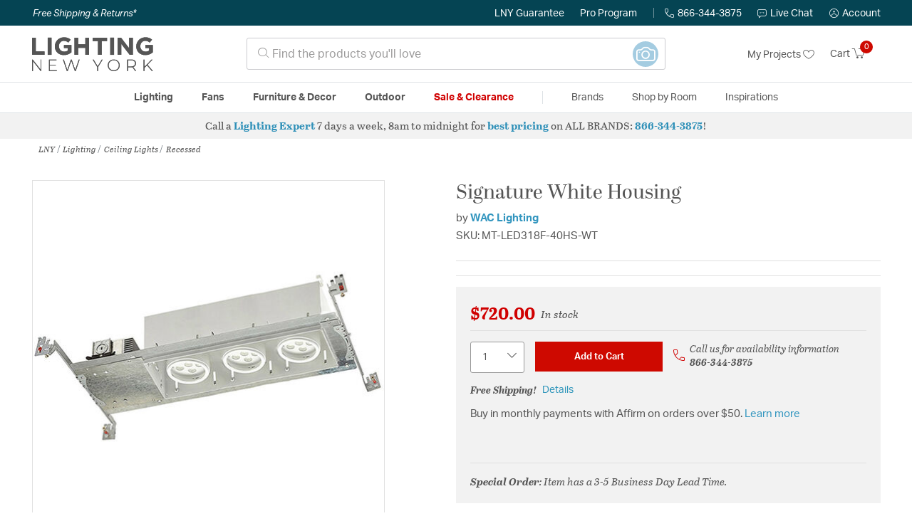

--- FILE ---
content_type: text/html;charset=UTF-8
request_url: https://lightingnewyork.com/product/lighting/ceiling-lights/recessed/wac-lighting-signature-lighting-accessories-mt-led318f-40hs-wt/1157989.html
body_size: 37044
content:
    




















<!DOCTYPE html>
<html lang="en">
<head>
<!--[if gt IE 9]><!-->
<script>//common/scripts.isml</script>




<script defer type="text/javascript" src="/on/demandware.static/Sites-lny_us-Site/-/en_US/v1769692292762/js/main.js"></script>

    <script defer type="text/javascript" src="/on/demandware.static/Sites-lny_us-Site/-/en_US/v1769692292762/js/productDetail.js"
        
        >
    </script>

    <script defer type="text/javascript" src="https://js.braintreegateway.com/web/3.83.0/js/client.min.js"
        
        >
    </script>

    <script defer type="text/javascript" src="https://js.braintreegateway.com/web/3.83.0/js/data-collector.min.js"
        
        >
    </script>

    <script defer type="text/javascript" src="https://js.braintreegateway.com/web/3.83.0/js/paypal.min.js"
        
        >
    </script>

    <script defer type="text/javascript" src="https://js.braintreegateway.com/web/3.83.0/js/paypal-checkout.min.js"
        
        >
    </script>

    <script defer type="text/javascript" src="/on/demandware.static/Sites-lny_us-Site/-/en_US/v1769692292762/js/int_braintree.min.js"
        
        >
    </script>


   <script defer type="text/javascript" src="/on/demandware.static/Sites-lny_us-Site/-/en_US/v1769692292762/js/vcn.js"></script>

<!--<![endif]-->
<meta charset=UTF-8 />
<meta http-equiv="x-ua-compatible" content="ie=edge" />
<meta name="viewport" content="width=device-width, initial-scale=1" />



    <title>WAC Lighting MT-LED318F-40HS-WT Signature White Housing</title>


<meta name="description" content="This 3 light Housing from the Signature collection by WAC Lighting will enhance your home with a perfect mix of form and function. The features include a White finish applied by experts. This item qualifies for free shipping! "/>





<link rel="icon" type="image/x-icon" href="/on/demandware.static/Sites-lny_us-Site/-/default/dw47806143/images/favicons/favicon.ico" />

<link rel="stylesheet" href="/on/demandware.static/Sites-lny_us-Site/-/en_US/v1769692292762/css/global.css" />

    <link rel="stylesheet" href="/on/demandware.static/Sites-lny_us-Site/-/en_US/v1769692292762/css/product/detail.css"  />

    <link rel="stylesheet" href="/on/demandware.static/Sites-lny_us-Site/-/en_US/v1769692292762/css/modal/base.css"  />

    <link rel="stylesheet" href="/on/demandware.static/Sites-lny_us-Site/-/en_US/v1769692292762/css/experience/components/commerceAssets/sectionHeading.css"  />

    <link rel="stylesheet" href="/on/demandware.static/Sites-lny_us-Site/-/en_US/v1769692292762/css/braintree.css"  />







	


	<script>
	  var _affirm_config = {
	    public_api_key:  "YNRZIN5GRU6MV915",
	    script:          "/on/demandware.static/Sites-lny_us-Site/-/en_US/v1769692292762/affirm/js/live.js",
	    session_id:		 "Op2xEAOUqhWw19OsGXmvIDP3ZHW85Ac4RBA=",
		locale: 		 "en_US",
		country_code: 	 "USA"
	  };
	  (function(l,g,m,e,a,f,b){var d,c=l[m]||{},h=document.createElement(f),n=document.getElementsByTagName(f)[0],k=function(a,b,c){return function(){a[b]._.push([c,arguments])}};c[e]=k(c,e,"set");d=c[e];c[a]={};c[a]._=[];d._=[];c[a][b]=k(c,a,b);a=0;for(b="set add save post open empty reset on off trigger ready setProduct".split(" ");a<b.length;a++)d[b[a]]=k(c,e,b[a]);a=0;for(b=["get","token","url","items"];a<b.length;a++)d[b[a]]=function(){};h.async=!0;h.src=g[f];n.parentNode.insertBefore(h,n);delete g[f];d(g);l[m]=c})(window,_affirm_config,"affirm","checkout","ui","script","ready");
	</script>
	<link href="/on/demandware.static/Sites-lny_us-Site/-/en_US/v1769692292762/css/affirmstyle.css" type="text/css" rel="stylesheet" />


<script id='coframe-installation-script'>
  (function () {
        // Early exit for performance testing
        if (/cf_disable/.test(location.search)) return console.warn('[Coframe] Disabled via URL parameter');
        
        // Coframe config
        const config = {
          projectId: '6942f1e83a1552013713380b',
          startTime: Date.now(),
          timeoutMs: 1000,
          currentUrl: window.location.href,
        };
    
        // Prevent duplicate installation
        const script_id = 'coframe-sdk-js';
        if (document.getElementById(script_id)) return console.warn('[Coframe] SDK already installed');
        
        // Coframe queue setup
        (window.CFQ = window.CFQ || []).push({ config });
    
        // Coframe antiflicker CSS
        const style = document.createElement('style');
        style.id = 'coframe-antiflicker';
        style.textContent = 
          ':root { --cf-show: 0;}' +
          'body { opacity: var(--cf-show) !important; transition: opacity 0.2s ease; }'
        
        function hide() { document.head.appendChild(style); }
        function show() {
          document.documentElement.style.setProperty('--cf-show', '1');
          style.parentNode && style.parentNode.removeChild(style);
        }
        hide(); setTimeout(show, config.timeoutMs);
        
        // Coframe SDK JS
        var edgeUrl = new URL('https://edge.cofra.me/cf.js');
        edgeUrl.searchParams.set('config', encodeURIComponent(JSON.stringify(config)));
    
        const script = document.createElement('script');
        script.id = script_id;
        script.async = true;
        script.src = edgeUrl.toString();
        script.onerror = () => { show(); console.error('[Coframe] SDK failed to load'); };
        document.head.appendChild(script);
    })();
</script>





<!--siteData.isml-->
<script>
    window.dataLayer = window.dataLayer || [];
    
    // Any data layer stuff here should be cachable and NOT user-specific
    dataLayer.push({"defaultVipCode":"XWJL33YW13","storefrontCode":"main","storefrontName":"LNY","environment":"production","agentCartStampingEndpoint":"https://lightingnewyork.com/on/demandware.store/Sites-lny_us-Site/en_US/Chat-StampCartWithAgent","liveChatLicenseKey":"10054528"});
</script>    <meta property="og:type" content="product" /><meta property="og:title" content="Signature White Housing" /><meta property="og:locale" content="en_US" /><meta property="og:site_name" content="Lighting New York" /><meta property="og:description" content="This 3 light Housing from the Signature collection by WAC Lighting will enhance your home with a perfect mix of form and function. The features include a White finish applied by experts. This item qualifies for free shipping! " /><meta property="og:image" content="https://lightingnewyork.com/on/demandware.static/-/Sites-master-catalog-lny/default/dw0bed32a6/brand/wac/productimages/mt-led318hs.jpg" /><meta property="og:url" content="https://lightingnewyork.com/product/lighting/ceiling-lights/recessed/wac-lighting-signature-lighting-accessories-mt-led318f-40hs-wt/1157989.html" /><script>
    var pageAction = 'productshow';
    window.dataLayer = window.dataLayer || [];
    var orderId = -1;

    // In all cases except Order Confirmation, the data layer should be pushed, so default to that case
    var pushDataLayer = true;
    if (pageAction === 'orderconfirm') {
        // As of now, the correction is for order confirmation only
        orderId = getOrderId({"event":"pdp","ecommerce":{"detail":{"actionField":{"list":"Product Detail Page"},"products":[{"id":"1157989","name":"Signature White Housing","category":"Recessed","categoryID":"main-lighting-ceilinglights-recessed","price":"720.00","imageURL":"https://lightingnewyork.com/on/demandware.static/-/Sites-master-catalog-lny/default/dw0bed32a6/brand/wac/productimages/mt-led318hs.jpg","basket_coupons":"","basket_ids":"","sku":"MT-LED318F-40HS-WT","brand":"WAC Lighting","compareAtPrice":"720.00","productURL":"https://lightingnewyork.com/product/lighting/ceiling-lights/recessed/wac-lighting-signature-lighting-accessories-mt-led318f-40hs-wt/1157989.html"}]},"currencyCode":"USD"},"productID":"1157989","userInfo":{"email":"","firstName":"","lastName":"","phoneNumber":"","address1":"","address2":"","city":"","state":"","country":"","zip":"","accountType":"Retail"}});
        var ordersPushedToGoogle = getOrdersPushedToGoogle();
        var orderHasBeenPushedToGoogle = orderHasBeenPushedToGoogle(orderId, ordersPushedToGoogle);
        if (orderHasBeenPushedToGoogle) {
            // If the data has already been sent, let's not push it again.
            pushDataLayer = false;
        }
    }

    if (pushDataLayer) {
        dataLayer.push({ ecommerce: null });
        dataLayer.push({"event":"pdp","ecommerce":{"detail":{"actionField":{"list":"Product Detail Page"},"products":[{"id":"1157989","name":"Signature White Housing","category":"Recessed","categoryID":"main-lighting-ceilinglights-recessed","price":"720.00","imageURL":"https://lightingnewyork.com/on/demandware.static/-/Sites-master-catalog-lny/default/dw0bed32a6/brand/wac/productimages/mt-led318hs.jpg","basket_coupons":"","basket_ids":"","sku":"MT-LED318F-40HS-WT","brand":"WAC Lighting","compareAtPrice":"720.00","productURL":"https://lightingnewyork.com/product/lighting/ceiling-lights/recessed/wac-lighting-signature-lighting-accessories-mt-led318f-40hs-wt/1157989.html"}]},"currencyCode":"USD"},"productID":"1157989","userInfo":{"email":"","firstName":"","lastName":"","phoneNumber":"","address1":"","address2":"","city":"","state":"","country":"","zip":"","accountType":"Retail"}});
        if (pageAction === 'orderconfirm') {
            // Add the orderId to the array of orders that is being stored in localStorage
            ordersPushedToGoogle.push(orderId);
            // The localStorage is what is used to prevent the duplicate send from mobile platforms
            window.localStorage.setItem('ordersPushedToGoogle', JSON.stringify(ordersPushedToGoogle));
        }
    }

    function getOrderId(dataLayer) {
        if ('ecommerce' in dataLayer) {
            if ('purchase' in dataLayer.ecommerce && 'actionField' in dataLayer.ecommerce.purchase &&
                'id' in dataLayer.ecommerce.purchase.actionField) {
                return dataLayer.ecommerce.purchase.actionField.id;
            }
        }

        return -1;
    }

    function getOrdersPushedToGoogle() {
        var ordersPushedToGoogleString = window.localStorage.getItem('ordersPushedToGoogle');
        if (ordersPushedToGoogleString && ordersPushedToGoogleString.length > 0) {
            return JSON.parse(ordersPushedToGoogleString);
        }

        return [];
    }

    function orderHasBeenPushedToGoogle(orderId, ordersPushedToGoogle) {
        if (orderId) {
            for (var index = 0; index < ordersPushedToGoogle.length; index++) {
                if (ordersPushedToGoogle[index] === orderId) {
                    return true;
                }
            }
        }

        return false;
    }
</script>

<script>
    window.dataLayer = window.dataLayer || [];
    dataLayer.push({"environment":"production","demandwareID":"abQmq7HLrS4GyI7oCd7q58IEDN","loggedInState":false,"locale":"en_US","currencyCode":"USD","pageLanguage":"en_US","registered":false,"email":"","emailHash":"","user_id":"","userInfo":{"email":"","firstName":"","lastName":"","phoneNumber":"","address1":"","address2":"","city":"","state":"","country":"","zip":"","accountType":"Retail"},"basketID":"","sourceOfEmailCollection":"","userAgent":"Mozilla/5.0 (Macintosh; Intel Mac OS X 10_15_7) AppleWebKit/537.36 (KHTML, like Gecko) Chrome/131.0.0.0 Safari/537.36; ClaudeBot/1.0; +claudebot@anthropic.com)","sessionID":"Op2xEAOUqhWw19OsGXmvIDP3ZHW85Ac4RBA=","ipAddress":"18.189.20.19","vipCode":"","gclid":"","msclkid":""});
</script>


<!-- Google Tag Manager -->
<script>(function(w,d,s,l,i){w[l]=w[l]||[];w[l].push({'gtm.start':
new Date().getTime(),event:'gtm.js'});var f=d.getElementsByTagName(s)[0],
j=d.createElement(s),dl=l!='dataLayer'?'&l='+l:'';j.async=true;j.src=
'https://load.ssgtm.lightingnewyork.com/ueazxucm.js?id='+i+dl;f.parentNode.insertBefore(j,f);
})(window,document,'script','dataLayer','GTM-MFBHDH67');</script>
<!-- End Google Tag Manager -->


<script defer src="/on/demandware.static/Sites-lny_us-Site/-/en_US/v1769692292762/js/tagmanager.js"></script>
<script defer src="/on/demandware.static/Sites-lny_us-Site/-/en_US/v1769692292762/js/gtmEvents.js"></script>

    <script>
        var yotpoAppKey = '2kFGiaQEjiIMFysVNwFfeIwtqfM5h74MwjwhOTVf';
        var yotpoStaticContentURL = 'https://staticw2.yotpo.com/';
        var yotpoURL = yotpoStaticContentURL + yotpoAppKey + '/widget.js';
        (function e() {
            var e = document.createElement("script");
                    e.type = "text/javascript",
                    e.async = true,
                    e.src = yotpoURL;
            var t = document.getElementsByTagName("script")[0];
            t.parentNode.insertBefore(e, t)
        })();
    </script>
    <script src="https://cdn-widgetsrepository.yotpo.com/v1/loader/2kFGiaQEjiIMFysVNwFfeIwtqfM5h74MwjwhOTVf" async></script>
    
    



<link rel="stylesheet" href="/on/demandware.static/Sites-lny_us-Site/-/en_US/v1769692292762/css/skin/skin.css" />
    
<!--Storefront colorScheme-->
<style>
:root {
--color-primary:#CE0900;
--color-secondary:#2F90B8;
--color-support:#054453;
--color-link:#3396BF;
--color-icon:#2F90B8;
}
.color-primary-background {background:#CE0900}
.color-secondary-background {background:#2F90B8}
.color-support-background {background:#054453}
.color-link-background {background:#3396BF}
.color-icon-background {background:#2F90B8}
</style>


<link rel="canonical" href="https://lightingnewyork.com/product/lighting/ceiling-lights/recessed/wac-lighting-signature-lighting-accessories-mt-led318f-40hs-wt/1157989.html"/>

<script type="text/javascript">//<!--
/* <![CDATA[ (head-active_data.js) */
var dw = (window.dw || {});
dw.ac = {
    _analytics: null,
    _events: [],
    _category: "",
    _searchData: "",
    _anact: "",
    _anact_nohit_tag: "",
    _analytics_enabled: "true",
    _timeZone: "US/Eastern",
    _capture: function(configs) {
        if (Object.prototype.toString.call(configs) === "[object Array]") {
            configs.forEach(captureObject);
            return;
        }
        dw.ac._events.push(configs);
    },
	capture: function() { 
		dw.ac._capture(arguments);
		// send to CQ as well:
		if (window.CQuotient) {
			window.CQuotient.trackEventsFromAC(arguments);
		}
	},
    EV_PRD_SEARCHHIT: "searchhit",
    EV_PRD_DETAIL: "detail",
    EV_PRD_RECOMMENDATION: "recommendation",
    EV_PRD_SETPRODUCT: "setproduct",
    applyContext: function(context) {
        if (typeof context === "object" && context.hasOwnProperty("category")) {
        	dw.ac._category = context.category;
        }
        if (typeof context === "object" && context.hasOwnProperty("searchData")) {
        	dw.ac._searchData = context.searchData;
        }
    },
    setDWAnalytics: function(analytics) {
        dw.ac._analytics = analytics;
    },
    eventsIsEmpty: function() {
        return 0 == dw.ac._events.length;
    }
};
/* ]]> */
// -->
</script>
<script type="text/javascript">//<!--
/* <![CDATA[ (head-cquotient.js) */
var CQuotient = window.CQuotient = {};
CQuotient.clientId = 'bhcf-lny_us';
CQuotient.realm = 'BHCF';
CQuotient.siteId = 'lny_us';
CQuotient.instanceType = 'prd';
CQuotient.locale = 'en_US';
CQuotient.fbPixelId = '__UNKNOWN__';
CQuotient.activities = [];
CQuotient.cqcid='';
CQuotient.cquid='';
CQuotient.cqeid='';
CQuotient.cqlid='';
CQuotient.apiHost='api.cquotient.com';
/* Turn this on to test against Staging Einstein */
/* CQuotient.useTest= true; */
CQuotient.useTest = ('true' === 'false');
CQuotient.initFromCookies = function () {
	var ca = document.cookie.split(';');
	for(var i=0;i < ca.length;i++) {
	  var c = ca[i];
	  while (c.charAt(0)==' ') c = c.substring(1,c.length);
	  if (c.indexOf('cqcid=') == 0) {
		CQuotient.cqcid=c.substring('cqcid='.length,c.length);
	  } else if (c.indexOf('cquid=') == 0) {
		  var value = c.substring('cquid='.length,c.length);
		  if (value) {
		  	var split_value = value.split("|", 3);
		  	if (split_value.length > 0) {
			  CQuotient.cquid=split_value[0];
		  	}
		  	if (split_value.length > 1) {
			  CQuotient.cqeid=split_value[1];
		  	}
		  	if (split_value.length > 2) {
			  CQuotient.cqlid=split_value[2];
		  	}
		  }
	  }
	}
}
CQuotient.getCQCookieId = function () {
	if(window.CQuotient.cqcid == '')
		window.CQuotient.initFromCookies();
	return window.CQuotient.cqcid;
};
CQuotient.getCQUserId = function () {
	if(window.CQuotient.cquid == '')
		window.CQuotient.initFromCookies();
	return window.CQuotient.cquid;
};
CQuotient.getCQHashedEmail = function () {
	if(window.CQuotient.cqeid == '')
		window.CQuotient.initFromCookies();
	return window.CQuotient.cqeid;
};
CQuotient.getCQHashedLogin = function () {
	if(window.CQuotient.cqlid == '')
		window.CQuotient.initFromCookies();
	return window.CQuotient.cqlid;
};
CQuotient.trackEventsFromAC = function (/* Object or Array */ events) {
try {
	if (Object.prototype.toString.call(events) === "[object Array]") {
		events.forEach(_trackASingleCQEvent);
	} else {
		CQuotient._trackASingleCQEvent(events);
	}
} catch(err) {}
};
CQuotient._trackASingleCQEvent = function ( /* Object */ event) {
	if (event && event.id) {
		if (event.type === dw.ac.EV_PRD_DETAIL) {
			CQuotient.trackViewProduct( {id:'', alt_id: event.id, type: 'raw_sku'} );
		} // not handling the other dw.ac.* events currently
	}
};
CQuotient.trackViewProduct = function(/* Object */ cqParamData){
	var cq_params = {};
	cq_params.cookieId = CQuotient.getCQCookieId();
	cq_params.userId = CQuotient.getCQUserId();
	cq_params.emailId = CQuotient.getCQHashedEmail();
	cq_params.loginId = CQuotient.getCQHashedLogin();
	cq_params.product = cqParamData.product;
	cq_params.realm = cqParamData.realm;
	cq_params.siteId = cqParamData.siteId;
	cq_params.instanceType = cqParamData.instanceType;
	cq_params.locale = CQuotient.locale;
	
	if(CQuotient.sendActivity) {
		CQuotient.sendActivity(CQuotient.clientId, 'viewProduct', cq_params);
	} else {
		CQuotient.activities.push({activityType: 'viewProduct', parameters: cq_params});
	}
};
/* ]]> */
// -->
</script>


   <script type="application/ld+json">
        {"@context":"http://schema.org/","@type":"Product","name":"Signature White Housing","description":"LED Multiple Three Light IC-Rated Housing Flood 4000K with Light Engine","mpn":"MT-LED318F-40HS-WT","sku":"MT-LED318F-40HS-WT","brand":{"@type":"Thing","name":"WAC Lighting"},"image":["https://lightingnewyork.com/on/demandware.static/-/Sites-master-catalog-lny/default/dw0bed32a6/brand/wac/productimages/mt-led318hs.jpg"],"offers":{"url":{},"@type":"Offer","priceCurrency":"USD","price":"720.00","availability":"http://schema.org/InStock","priceValidUntil":"Fri, 29 Jan 2027 13:15:36 GMT"},"productID":"1157989","category":"Recessed","url":"https://lightingnewyork.com/product/lighting/ceiling-lights/recessed/wac-lighting-signature-lighting-accessories-mt-led318f-40hs-wt/1157989.html","itemCondition":"http://schema.org/NewCondition"}
    </script>


   <script type="application/ld+json">
        {"@context":"https://schema.org","@type":"BreadcrumbList","itemListElement":[{"@type":"ListItem","name":"LNY","item":"https://lightingnewyork.com/category/lny/","position":1},{"@type":"ListItem","name":"Lighting","item":"https://lightingnewyork.com/main/category/lighting/","position":2},{"@type":"ListItem","name":"Ceiling Lights","item":"https://lightingnewyork.com/main/category/lighting/ceiling-lights/","position":3},{"@type":"ListItem","name":"Recessed","item":"https://lightingnewyork.com/main/category/lighting/ceiling-lights/recessed/","position":4}]}
    </script>


</head>
<body>
<!-- Google Tag Manager (noscript) -->
<noscript><iframe src="https://www.googletagmanager.com/ns.html?id=GTM-MFBHDH67"
height="0" width="0" style="display:none;visibility:hidden"></iframe></noscript>
<!-- End Google Tag Manager (noscript) -->

<div class="page" data-action="Product-Show" data-querystring="pid=1157989" >


<header class="stick-header">
    <div class="top-banner-container" >
        
	 

	
    </div>
    <div class="header-top-banner bg-support hidden-md-down">
    <div class="container">
        <div class="row d-flex justify-content-between align-items-center py-2">
            <div class="col-auto content mr-auto pr-3">
                
                    
    
    <div class="content-asset"><!-- dwMarker="content" dwContentID="eb61591dd820a9277df59fafb4" -->
        <button type="button" class="btn btn-link p-0 font-italic text-white" data-toggle="modal" data-target="#freeshippingmodal">Free Shipping &amp; Returns*</button>
    </div> <!-- End content-asset -->



                
            </div>

            <div class="col-auto ml-auto pr-3">
                <a class="guarantee-link" href="/policy.html#guarantee">
                    
                        LNY Guarantee
                    
                </a>
            </div>

            <div class="col-auto header-pro-program-container">
                <a class="pro-program-link" href="/proprogram.html">
                    Pro Program
                </a>
                <div class="header-pro-program-tooltip" style="display:none">
                    
    
    <div class="content-asset"><!-- dwMarker="content" dwContentID="a3c82d9e2543e2160cb1b06487" -->
        <div class="text-center p-4">
	<div class="h2 mb-2">Join the Lighting New York Pro Program</div>
		<span class="pb-2">Enjoy unparalleled benefits including discounted trade pricing, a dedicated
			<br/>Pro Account manager, free shipping,
			<br/>risk-free returns, and more.</span>
		<div class="row justify-content-center">
			<div class="col-12 mt-3"> <a href="https://lightingnewyork.com/pro-signup" class="btn btn-block btn-secondary">Create Account</a>

			</div>
			<div class="col-12 mt-3">
<a href="https://lightingnewyork.com/login" class="btn btn-block btn-outline-secondary" style="font-weight: bold; border-width: 2px;">Already an LNY Pro? Sign in here!</a> 
			</div>
		</div>
	</div>
	<style>
		.header-pro-program-tooltip span,
		                .header-pro-program-tooltip a {
		                    font-size: 13px;
		                }
		                .header-pro-program-tooltip .h2 {
	font-family: var(--skin-header-font), sans-serif;
		                    font-size: 22px;
		                }
		                
		                .header-pro-program-tooltip a i::before {
		                    font-size: 30px;
		                    color: var(--color-primary);
		                }
	</style>
    </div> <!-- End content-asset -->



                </div>
            </div>

            <div class="col-auto border-right" style="height: 14px; opacity: 0.5;"></div>

            <div class="col-auto header-business-hours-container px-3">
                <span class="header-phone">
                    <i class="lny-icon-phone"></i>866-344-3875
                </span>

                <div class="header-business-hours-tooltip" style="display:none">
                    
    
    <div class="content-asset"><!-- dwMarker="content" dwContentID="5feead474f4c0123da8edcbfc1" -->
        <div class="text-center p-4">
                <div class="h2 mb-2">By Your Side 7 Days a Week</div>
                    
                <span class="pb-2">
                    <strong>Lighting Experts Standing By:</strong>
                    <br/>
                    <span>Mon - Fri: <div class="expert-weekdayhours">8am to 12am EST</div></span>
                    <br/>
                    <span>Sat &amp; Sun: <div class="expert-weekendhours">9am to 12am EST</div></span>
                </span>
                <hr />
                <div class="row justify-content-center">
                    <!-- TODO: this phone number will need to be updated to match whatever is put in expert-phone -->
                    <a href="tel:866-344-3875" class="col-5">
                        <i class="lny-icon-phone"></i>
                        <div class="expert-phone">866-344-3875</div>
                    </a>
                    <!-- TODO: this email link will need to be updated via JS -->
                    <a href="mailto: customercare@lightingnewyork.com" class="col-3">
                        <i class="lny-icon-mail"></i>
                        Email
                    </a>
                </div>
                <hr />
                <span class="text-center pb-2">
                    Our <strong>Customer Care</strong> team is available to help you with questions and
                    returns <strong class="d-block">Mon - Fri <div class="support-weekdayhours">8am to 12am EST</div>.</strong>
                </span>
            </div>
            <style>
                .header-business-hours-tooltip span,
                .header-business-hours-tooltip a {
                    font-size: 13px;
                }
                .header-business-hours-tooltip .h2 {
                    font-family: var(--skin-header-font), sans-serif;
                    font-size: 22px;
                }
                .header-business-hours-tooltip a {
                    color: var(--color-grey5);
                }
                .header-business-hours-tooltip a [class*="lny-icon"] {
                    display: block;
                    margin: 0 0 6px;
                    top: 0;
                }
                .header-business-hours-tooltip a [class*="lny-icon"]::before {
                    font-size: 30px;
                    color: var(--color-primary);
                }
            </style>
    </div> <!-- End content-asset -->



                </div>
            </div>

            <div class="col-auto pr-3">
                <a href="#" class="live-chat">
                    <i class="lny-icon-chat"></i>Live Chat
                </a>
            </div>
            <div class="col-auto hidden-md-down">
                
    <div
      id="account-page-link"
      class="user"
      data-is-pro-user="false"
      data-user-info="{&quot;email&quot;:&quot;&quot;,&quot;firstName&quot;:&quot;&quot;,&quot;lastName&quot;:&quot;&quot;,&quot;phoneNumber&quot;:&quot;&quot;,&quot;address1&quot;:&quot;&quot;,&quot;address2&quot;:&quot;&quot;,&quot;city&quot;:&quot;&quot;,&quot;state&quot;:&quot;&quot;,&quot;country&quot;:&quot;&quot;,&quot;zip&quot;:&quot;&quot;,&quot;accountType&quot;:&quot;Retail&quot;}"
    >
        <a href="https://lightingnewyork.com/login" role="button"
            aria-label="Login to your account">
            <i class="lny-icon-account" aria-hidden="true"></i><span class="user-message">Account</span>
        </a>
    </div>

            </div>
        </div>
    </div>
</div>
    <nav role="navigation">
        <div class="header container">
            <div class="navbar-header row">
                <div class="col-4 d-flex d-lg-none">
                    <button class="navbar-toggler" type="button" aria-controls="sg-navbar-collapse"
                        aria-expanded="false" aria-label="Toggle navigation">
                        <i class="lny-icon-menu"></i>
                    </button>
                </div>


                <div class="col-4 col-lg-3 logo-col d-flex">
                    <a class="logo-home" href="/" title="Lighting New York Home">
    <div class="logo-container" style="background-image: url(/on/demandware.static/Sites-lny_us-Site/-/default/dw18c5396b/images/lny-logo.svg)">
        <img class="logo" src="[data-uri]"
            alt="Lighting New York Logo"
            style="background-image: url(https://lightingnewyork.com/on/demandware.static/-/Sites-lny_us-Library/default/dw0dc7366a/brand/lny/lny-logo.svg" />
    </div>
</a>
                </div>

                <div class="search col-6 hidden-md-down">
                    <link rel="stylesheet" href="https://cdn.jsdelivr.net/npm/bootstrap-icons@1.11.3/font/bootstrap-icons.css">




<div class="site-search input-group">
    <form role="search" action="/search" method="get" name="simpleSearch"
        class="input-group-append m-0">
        <input class="form-control search-field" type="text" name="q" value=""
            placeholder="&#xe907; Find the products you'll love" role="combobox"
            aria-describedby="search-assistive-text" aria-haspopup="listbox" aria-owns="search-results"
            aria-expanded="false" aria-autocomplete="list" aria-activedescendant="" aria-controls="search-results"
            aria-label="Enter Keyword or Item No." autocomplete="off" />
            <!-- Camera search link inside search bar -->

                        
                <a href="https://lightingnewyork.com/beacon" class="image-search-link">
                    <span class="label-container">
                        <span class="label">
                            Image Search
                        </span>
                    </span>
                    <span class="icon-wrap">
                        <i class="bi bi-camera camera-outline"></i>
                        <i class="bi bi-camera-fill camera-solid"></i>

                        <!-- Starburst hover effect -->
                        <span class="star yellow s01"></span>
                        <span class="star pink   s02"></span>
                        <span class="star yellow s03"></span>
                        <span class="star pink   s04"></span>
                        <span class="star yellow s05"></span>
                        <span class="star pink   s06"></span>
                        <span class="star yellow s07"></span>
                        <span class="star pink   s08"></span>
                        <span class="star yellow s09"></span>
                        <span class="star pink   s10"></span>
                        <span class="star yellow s11"></span>
                        <span class="star pink   s12"></span>
                    </span>
                </a>
            

        <button type="reset" name="reset-button" class="btn btn-link lny-icon-x reset-button d-none"
            aria-label="Clear search keywords"></button>
        <button type="submit" name="search-button" class="btn btn-primary submit-button lny-icon-search d-none"
            aria-label="Submit search keywords"></button>
        <div class="suggestions-wrapper" data-url="/on/demandware.store/Sites-lny_us-Site/en_US/SearchServices-GetSuggestions?q="></div>
        <input type="hidden" value="en_US" name="lang">
    </form>
</div>
                </div>

                <div class="col-4 col-lg-3 d-flex middle-header-options">
                    <div class="header-my-lists my-auto hidden-md-down ml-auto mr-3">
                        <a href="/my-projects">My Projects <i
                                class="lny-icon-heart"></i></a>
                    </div>

                    <div class="header-phone d-lg-none my-auto ml-auto mr-3">
                        <a href="tel:866-344-3875" class="lny-icon-phone"></a>
                    </div>

                    <div class="minicart my-auto" data-minicart-enabled="false" data-action-url="/on/demandware.store/Sites-lny_us-Site/en_US/Cart-MiniCartShow">
                        <div class="minicart-total">
    <a class="minicart-link stretched-link" href="https://lightingnewyork.com/cart"
        title="Cart 0 Items"
        aria-label="Cart 0 Items" aria-haspopup="true">
        <span class="hidden-md-down">Cart</span>
        <i class="minicart-icon lny-icon-cart"></i>
        <span class="minicart-quantity">
            0
        </span>
    </a>
</div>

<div class="popover popover-bottom"></div>
                    </div>
                </div>
            </div>
        </div>

        <div class="main-menu navbar-toggleable-md menu-toggleable-left multilevel-dropdown d-none d-lg-block border-top border-bottom"
            id="sg-navbar-collapse">
            <div class="container">
                <div class="row">
                    

<nav class="navbar navbar-expand-lg bg-inverse col-12">
    <div class="close-menu d-flex d-lg-none bg-support">
        <div class="close-button mr-auto">
            <button class="lny-icon-x" role="button"
                aria-label="Close Menu"></button>
        </div>

        <div class="header-my-lists mr-3">
            <a href="/my-projects"><i class="lny-icon-heart"></i>My Projects </a>
        </div>

        <div class="header-account">
            
    <div
      id="account-page-link"
      class="user"
      data-is-pro-user="false"
      data-user-info="{&quot;email&quot;:&quot;&quot;,&quot;firstName&quot;:&quot;&quot;,&quot;lastName&quot;:&quot;&quot;,&quot;phoneNumber&quot;:&quot;&quot;,&quot;address1&quot;:&quot;&quot;,&quot;address2&quot;:&quot;&quot;,&quot;city&quot;:&quot;&quot;,&quot;state&quot;:&quot;&quot;,&quot;country&quot;:&quot;&quot;,&quot;zip&quot;:&quot;&quot;,&quot;accountType&quot;:&quot;Retail&quot;}"
    >
        <a href="https://lightingnewyork.com/login" role="button"
            aria-label="Login to your account">
            <i class="lny-icon-account" aria-hidden="true"></i><span class="user-message">Account</span>
        </a>
    </div>

        </div>
        <div class="back">
            <button role="button" aria-label="Back to previous menu">
                <span class="lny-icon-arrow-left"></span>
                Back
            </button>
        </div>
    </div>
    <div class="menu-group" role="navigation">
        <ul class="nav navbar-nav" role="menu">
            
                
                    
                        <li class="nav-item dropdown top-level-category" role="presentation">
                            <a href="/main/category/lighting/" class="nav-link
                            dropdown-toggle " role="button" data-toggle="dropdown"
                            aria-haspopup="true"
                            aria-expanded="false" tabindex="0">Lighting</a>
                            
                            



















<ul class="dropdown-menu level-2" role="menu" aria-hidden="true" aria-label="main-lighting">
    
        
            <li class="dropdown-item dropdown " role="presentation">
                
                    <a href="/main/category/lighting/ceiling-lights/" id="main-lighting-ceilinglights" role="button" class="dropdown-link dropdown-toggle"
                        data-toggle="dropdown" aria-haspopup="true" aria-expanded="false" tabindex="0">
                        <div class="h2">Ceiling Lights</div>
                    </a>
                
                <ul class="dropdown-menu level-3" role="menu" aria-hidden="true" aria-label="main-lighting-ceilinglights">
                    
                    
                        
                        
                        
                            <li class="dropdown-item" role="presentation">
                                <a href="/main/category/lighting/ceiling-lights/chandeliers/" id="main-lighting-ceilinglights-chandeliers" role="menuitem" class="dropdown-link"
                                    tabindex="-1">
                                    <div class="h3">Chandeliers</div>
                                </a>
                            </li>
                        
                    
                        
                        
                        
                            <li class="dropdown-item" role="presentation">
                                <a href="/main/category/lighting/ceiling-lights/pendants/" id="main-lighting-ceilinglights-pendants" role="menuitem" class="dropdown-link"
                                    tabindex="-1">
                                    <div class="h3">Pendants</div>
                                </a>
                            </li>
                        
                    
                        
                        
                        
                            <li class="dropdown-item" role="presentation">
                                <a href="/main/category/lighting/ceiling-lights/mini-pendants/" id="main-lighting-ceilinglights-minipendants" role="menuitem" class="dropdown-link"
                                    tabindex="-1">
                                    <div class="h3">Mini Pendants</div>
                                </a>
                            </li>
                        
                    
                        
                        
                        
                            <li class="dropdown-item" role="presentation">
                                <a href="/main/category/lighting/ceiling-lights/flush-mounts/" id="main-lighting-ceilinglights-flushmounts" role="menuitem" class="dropdown-link"
                                    tabindex="-1">
                                    <div class="h3">Flush Mounts</div>
                                </a>
                            </li>
                        
                    
                        
                        
                        
                            <li class="dropdown-item" role="presentation">
                                <a href="/main/category/lighting/ceiling-lights/semi-flush-mounts/" id="main-lighting-ceilinglights-semiflushmounts" role="menuitem" class="dropdown-link"
                                    tabindex="-1">
                                    <div class="h3">Semi-Flush Mounts</div>
                                </a>
                            </li>
                        
                    
                        
                        
                        
                            <li class="dropdown-item" role="presentation">
                                <a href="/main/category/lighting/ceiling-lights/island-lights/" id="main-lighting-ceilinglights-islandlights" role="menuitem" class="dropdown-link"
                                    tabindex="-1">
                                    <div class="h3">Island Lights</div>
                                </a>
                            </li>
                        
                    
                        
                        
                        
                            <li class="dropdown-item" role="presentation">
                                <a href="/main/category/lighting/ceiling-lights/track-lighting/" id="main-lighting-ceilinglights-tracklighting" role="menuitem" class="dropdown-link"
                                    tabindex="-1">
                                    <div class="h3">Track Lighting</div>
                                </a>
                            </li>
                        
                    
                        
                        
                        
                            <li class="dropdown-item" role="presentation">
                                <a href="/main/category/lighting/ceiling-lights/recessed/" id="main-lighting-ceilinglights-recessed" role="menuitem" class="dropdown-link"
                                    tabindex="-1">
                                    <div class="h3">Recessed</div>
                                </a>
                            </li>
                        
                    
                    
                        <li class="dropdown-item show-more-link" role="presentation">
                            <a href="/main/category/lighting/ceiling-lights/" role="menuitem" class="dropdown-link" tabindex="-1">
                                <div class="h3">More Ceiling Lights</div>
                            </a>
                        </li>
                    
                </ul>
            </li>
        
    
        
            <li class="dropdown-item dropdown " role="presentation">
                
                    <a href="/main/category/lighting/wall-lights/" id="main-lighting-walllights" role="button" class="dropdown-link dropdown-toggle"
                        data-toggle="dropdown" aria-haspopup="true" aria-expanded="false" tabindex="0">
                        <div class="h2">Wall Lights</div>
                    </a>
                
                <ul class="dropdown-menu level-3" role="menu" aria-hidden="true" aria-label="main-lighting-walllights">
                    
                    
                        
                        
                        
                            <li class="dropdown-item" role="presentation">
                                <a href="/main/category/lighting/wall-lights/wall-sconces/" id="main-lighting-walllights-wallsconces" role="menuitem" class="dropdown-link"
                                    tabindex="-1">
                                    <div class="h3">Wall Sconces</div>
                                </a>
                            </li>
                        
                    
                        
                        
                        
                            <li class="dropdown-item" role="presentation">
                                <a href="/main/category/lighting/wall-lights/bathroom-vanity-lights/" id="main-lighting-walllights-bathroomvanitylights" role="menuitem" class="dropdown-link"
                                    tabindex="-1">
                                    <div class="h3">Bathroom Vanity Lights</div>
                                </a>
                            </li>
                        
                    
                        
                        
                        
                            <li class="dropdown-item" role="presentation">
                                <a href="/main/category/lighting/wall-lights/picture-lights/" id="main-lighting-walllights-picturelights" role="menuitem" class="dropdown-link"
                                    tabindex="-1">
                                    <div class="h3">Picture Lights</div>
                                </a>
                            </li>
                        
                    
                        
                        
                        
                            <li class="dropdown-item" role="presentation">
                                <a href="/main/category/lighting/wall-lights/swing-arm-%2F-wall-lamps/" id="main-lighting-walllights-swingarmwalllamps" role="menuitem" class="dropdown-link"
                                    tabindex="-1">
                                    <div class="h3">Swing Arm / Wall Lamps</div>
                                </a>
                            </li>
                        
                    
                        
                        
                        
                            <li class="dropdown-item" role="presentation">
                                <a href="/main/category/lighting/wall-lights/cabinet-lighting/" id="main-lighting-walllights-cabinetlighting" role="menuitem" class="dropdown-link"
                                    tabindex="-1">
                                    <div class="h3">Cabinet Lighting</div>
                                </a>
                            </li>
                        
                    
                        
                        
                        
                            <li class="dropdown-item" role="presentation">
                                <a href="/main/category/lighting/wall-lights/tape-light/" id="main-lighting-walllights-tapelight" role="menuitem" class="dropdown-link"
                                    tabindex="-1">
                                    <div class="h3">Tape Light</div>
                                </a>
                            </li>
                        
                    
                        
                        
                        
                            <li class="dropdown-item" role="presentation">
                                <a href="/main/category/lighting/accessories/spot-lights/" id="main-lighting-accessories-spotlights" role="menuitem" class="dropdown-link"
                                    tabindex="-1">
                                    <div class="h3">Spot Lights</div>
                                </a>
                            </li>
                        
                    
                    
                </ul>
            </li>
        
    
        
            <li class="dropdown-item dropdown " role="presentation">
                
                    <a href="/main/category/lighting/outdoor-lighting/" id="main-lighting-outdoorlighting" role="button" class="dropdown-link dropdown-toggle"
                        data-toggle="dropdown" aria-haspopup="true" aria-expanded="false" tabindex="0">
                        <div class="h2">Outdoor Lighting</div>
                    </a>
                
                <ul class="dropdown-menu level-3" role="menu" aria-hidden="true" aria-label="main-lighting-outdoorlighting">
                    
                    
                        
                        
                        
                            <li class="dropdown-item" role="presentation">
                                <a href="/main/category/lighting/outdoor-lighting/outdoor-wall-lights/" id="main-lighting-outdoorlighting-walllights" role="menuitem" class="dropdown-link"
                                    tabindex="-1">
                                    <div class="h3">Outdoor Wall Lights</div>
                                </a>
                            </li>
                        
                    
                        
                        
                        
                            <li class="dropdown-item" role="presentation">
                                <a href="/main/category/lighting/outdoor-lighting/outdoor-pendants-%2F-chandeliers/" id="main-lighting-outdoorlighting-pendantschandeliers" role="menuitem" class="dropdown-link"
                                    tabindex="-1">
                                    <div class="h3">Outdoor Pendants / Chandeliers</div>
                                </a>
                            </li>
                        
                    
                        
                        
                        
                            <li class="dropdown-item" role="presentation">
                                <a href="/main/category/lighting/outdoor-lighting/outdoor-ceiling-lights/" id="main-lighting-outdoorlighting-ceilinglights" role="menuitem" class="dropdown-link"
                                    tabindex="-1">
                                    <div class="h3">Outdoor Ceiling Lights</div>
                                </a>
                            </li>
                        
                    
                        
                        
                        
                            <li class="dropdown-item" role="presentation">
                                <a href="/main/category/lighting/outdoor-lighting/post-lights-and-accessories/" id="main-lighting-outdoorlighting-postlightsandaccessories" role="menuitem" class="dropdown-link"
                                    tabindex="-1">
                                    <div class="h3">Post Lights &amp; Accessories</div>
                                </a>
                            </li>
                        
                    
                        
                        
                        
                            <li class="dropdown-item" role="presentation">
                                <a href="/main/category/lighting/outdoor-lighting/pathway-lighting/" id="main-lighting-outdoorlighting-pathwaylighting" role="menuitem" class="dropdown-link"
                                    tabindex="-1">
                                    <div class="h3">Pathway Lighting</div>
                                </a>
                            </li>
                        
                    
                        
                        
                        
                            <li class="dropdown-item" role="presentation">
                                <a href="/main/category/lighting/outdoor-lighting/landscape-lighting/" id="main-lighting-outdoorlighting-landscapelighting" role="menuitem" class="dropdown-link"
                                    tabindex="-1">
                                    <div class="h3">Landscape Lighting</div>
                                </a>
                            </li>
                        
                    
                        
                        
                        
                            <li class="dropdown-item" role="presentation">
                                <a href="/main/category/lighting/outdoor-lighting/deck-%2F-step-lighting/" id="main-lighting-outdoorlighting-decksteplighting" role="menuitem" class="dropdown-link"
                                    tabindex="-1">
                                    <div class="h3">Deck / Step Lighting</div>
                                </a>
                            </li>
                        
                    
                        
                        
                        
                            <li class="dropdown-item" role="presentation">
                                <a href="/main/category/lighting/outdoor-lighting/landscape-accessories/" id="main-lighting-outdoorlighting-landscapeaccessories" role="menuitem" class="dropdown-link"
                                    tabindex="-1">
                                    <div class="h3">Landscape Accessories</div>
                                </a>
                            </li>
                        
                    
                    
                        <li class="dropdown-item show-more-link" role="presentation">
                            <a href="/main/category/lighting/outdoor-lighting/" role="menuitem" class="dropdown-link" tabindex="-1">
                                <div class="h3">More Outdoor Lighting</div>
                            </a>
                        </li>
                    
                </ul>
            </li>
        
    
        
            <li class="dropdown-item dropdown " role="presentation">
                
                    <a href="/main/category/lighting/lamps/" id="main-lighting-lamps" role="button" class="dropdown-link dropdown-toggle"
                        data-toggle="dropdown" aria-haspopup="true" aria-expanded="false" tabindex="0">
                        <div class="h2">Lamps</div>
                    </a>
                
                <ul class="dropdown-menu level-3" role="menu" aria-hidden="true" aria-label="main-lighting-lamps">
                    
                    
                        
                        
                        
                            <li class="dropdown-item" role="presentation">
                                <a href="/main/category/lighting/lamps/table-lamps/" id="main-lighting-lamps-tablelamps" role="menuitem" class="dropdown-link"
                                    tabindex="-1">
                                    <div class="h3">Table Lamps</div>
                                </a>
                            </li>
                        
                    
                        
                        
                        
                            <li class="dropdown-item" role="presentation">
                                <a href="/main/category/lighting/lamps/floor-lamps/" id="main-lighting-lamps-floorlamps" role="menuitem" class="dropdown-link"
                                    tabindex="-1">
                                    <div class="h3">Floor Lamps</div>
                                </a>
                            </li>
                        
                    
                        
                        
                        
                            <li class="dropdown-item" role="presentation">
                                <a href="/main/category/lighting/lamps/desk-lamps/" id="main-lighting-lamps-desklamps" role="menuitem" class="dropdown-link"
                                    tabindex="-1">
                                    <div class="h3">Desk Lamps</div>
                                </a>
                            </li>
                        
                    
                        
                        
                        
                            <li class="dropdown-item" role="presentation">
                                <a href="/main/category/lighting/lamps/task-lamps/" id="main-lighting-lamps-tasklamps" role="menuitem" class="dropdown-link"
                                    tabindex="-1">
                                    <div class="h3">Task Lamps</div>
                                </a>
                            </li>
                        
                    
                    
                </ul>
            </li>
        
    
        
            <li class="dropdown-item dropdown " role="presentation">
                
                    <a href="/main/category/lighting/accessories/" id="main-lighting-accessories" role="button" class="dropdown-link dropdown-toggle"
                        data-toggle="dropdown" aria-haspopup="true" aria-expanded="false" tabindex="0">
                        <div class="h2">Accessories</div>
                    </a>
                
                <ul class="dropdown-menu level-3" role="menu" aria-hidden="true" aria-label="main-lighting-accessories">
                    
                    
                        
                        
                        
                            <li class="dropdown-item" role="presentation">
                                <a href="/main/category/lighting/accessories/light-bulbs/" id="main-lighting-accessories-lightbulbs" role="menuitem" class="dropdown-link"
                                    tabindex="-1">
                                    <div class="h3">Light Bulbs</div>
                                </a>
                            </li>
                        
                    
                        
                        
                        
                            <li class="dropdown-item" role="presentation">
                                <a href="/main/category/lighting/accessories/dimmers-and-switches/" id="main-lighting-accessories-dimmersandswitches" role="menuitem" class="dropdown-link"
                                    tabindex="-1">
                                    <div class="h3">Dimmers &amp; Switches</div>
                                </a>
                            </li>
                        
                    
                        
                        
                        
                            <li class="dropdown-item" role="presentation">
                                <a href="/main/category/lighting/accessories/shades/" id="main-lighting-accessories-shades" role="menuitem" class="dropdown-link"
                                    tabindex="-1">
                                    <div class="h3">Shades</div>
                                </a>
                            </li>
                        
                    
                        
                        
                        
                            <li class="dropdown-item" role="presentation">
                                <a href="/main/category/lighting/accessories/glass-shades/" id="main-lighting-accessories-glassshades" role="menuitem" class="dropdown-link"
                                    tabindex="-1">
                                    <div class="h3">Glass Shades</div>
                                </a>
                            </li>
                        
                    
                        
                        
                        
                            <li class="dropdown-item" role="presentation">
                                <a href="/main/category/lighting/accessories/spot-lights/" id="main-lighting-accessories-spotlights" role="menuitem" class="dropdown-link"
                                    tabindex="-1">
                                    <div class="h3">Spot Lights</div>
                                </a>
                            </li>
                        
                    
                        
                        
                        
                            <li class="dropdown-item" role="presentation">
                                <a href="/main/category/lighting/accessories/accessories/" id="main-lighting-accessories-accessories" role="menuitem" class="dropdown-link"
                                    tabindex="-1">
                                    <div class="h3">Accessories</div>
                                </a>
                            </li>
                        
                    
                    
                </ul>
            </li>
        
    

    
        <li class="menu-content-footer megamenu-first-cat">
            
	 


	


    
        <div class="example-menu-footer bg-light p-3 text-center">
                <div class="hidden-md-down">

<a href="https://lightingnewyork.com/main/category/lighting/?showproducts=true&amp;refinedSearch=TRUE&amp;prefn1=saleType&amp;prefv1=sale">

                    <img itemprop='image' src='https://lightingnewyork.com/dw/image/v2/BHCF_PRD/on/demandware.static/-/Sites-lny_us-Library/default/dw93c6f53e/merch/shared/seasonal/2026/trendsforecast/trendsforecast26-megamenu-ad-lighting.jpg?sw=715&sh=370&sm=fit' srcset='https://lightingnewyork.com/dw/image/v2/BHCF_PRD/on/demandware.static/-/Sites-lny_us-Library/default/dw93c6f53e/merch/shared/seasonal/2026/trendsforecast/trendsforecast26-megamenu-ad-lighting.jpg?sw=384&sh=200&sm=fit 384w, https://lightingnewyork.com/dw/image/v2/BHCF_PRD/on/demandware.static/-/Sites-lny_us-Library/default/dw93c6f53e/merch/shared/seasonal/2026/trendsforecast/trendsforecast26-megamenu-ad-lighting.jpg?sw=420&sh=217&sm=fit 420w, https://lightingnewyork.com/dw/image/v2/BHCF_PRD/on/demandware.static/-/Sites-lny_us-Library/default/dw93c6f53e/merch/shared/seasonal/2026/trendsforecast/trendsforecast26-megamenu-ad-lighting.jpg?sw=715&sh=370&sm=fit 715w' sizes='(max-width: 420px) 384px, (max-width: 768px) 420px, (max-width: 975px) 715px, 715px'>
                </div>
                <div class="d-lg-none">
                    <img itemprop='image' src='https://lightingnewyork.com/dw/image/v2/BHCF_PRD/on/demandware.static/-/Sites-lny_us-Library/default/dw93c6f53e/merch/shared/seasonal/2026/trendsforecast/trendsforecast26-megamenu-ad-lighting.jpg?sw=420&sh=420&sm=fit' srcset='https://lightingnewyork.com/dw/image/v2/BHCF_PRD/on/demandware.static/-/Sites-lny_us-Library/default/dw93c6f53e/merch/shared/seasonal/2026/trendsforecast/trendsforecast26-megamenu-ad-lighting.jpg?sw=420&sh=420&sm=fit 420w, https://lightingnewyork.com/dw/image/v2/BHCF_PRD/on/demandware.static/-/Sites-lny_us-Library/default/dw93c6f53e/merch/shared/seasonal/2026/trendsforecast/trendsforecast26-megamenu-ad-lighting.jpg?sw=256&sh=256&sm=fit 256w, https://lightingnewyork.com/dw/image/v2/BHCF_PRD/on/demandware.static/-/Sites-lny_us-Library/default/dw93c6f53e/merch/shared/seasonal/2026/trendsforecast/trendsforecast26-megamenu-ad-lighting.jpg?sw=325&sh=325&sm=fit 325w' sizes='(max-width: 420px) 420px, (max-width: 768px) 256px, (max-width: 975px) 325px, 325px'>
                </div>
            </div>
            <style>
                @media (max-width: 959.9px) {
                    .example-menu-footer img {
                        width: 100%;
                        object-fit: conatin;
                    }
                
                }
            </style>
    
 
	
        </li>
    

    
        <li class="dropdown-item shop-all-link d-lg-none" role="presentation">
            <a href="/main/category/lighting/" role="menuitem" class="dropdown-link" tabindex="-1">
                Shop All Lighting
            </a>
        </li>
    
</ul>
                        </li>
                    
                
                    
                        <li class="nav-item dropdown top-level-category" role="presentation">
                            <a href="/main/category/fans/" class="nav-link
                            dropdown-toggle " role="button" data-toggle="dropdown"
                            aria-haspopup="true"
                            aria-expanded="false" tabindex="0">Fans</a>
                            
                            



















<ul class="dropdown-menu level-2" role="menu" aria-hidden="true" aria-label="main-fans">
    
        
            <li class="dropdown-item dropdown " role="presentation">
                
                    <a href="/main/category/fans/fans/" id="main-fans-fans" role="button" class="dropdown-link dropdown-toggle"
                        data-toggle="dropdown" aria-haspopup="true" aria-expanded="false" tabindex="0">
                        <div class="h2">Fans</div>
                    </a>
                
                <ul class="dropdown-menu level-3" role="menu" aria-hidden="true" aria-label="main-fans-fans">
                    
                    
                        
                        
                        
                            <li class="dropdown-item" role="presentation">
                                <a href="/main/category/fans/fans/indoor-ceiling-fans/" id="main-fans-indoorceilingfans" role="menuitem" class="dropdown-link"
                                    tabindex="-1">
                                    <div class="h3">Indoor Ceiling Fans</div>
                                </a>
                            </li>
                        
                    
                        
                        
                        
                            <li class="dropdown-item" role="presentation">
                                <a href="/main/category/fans/fans/outdoor-fans/" id="main-fans-outdoorceilingfans" role="menuitem" class="dropdown-link"
                                    tabindex="-1">
                                    <div class="h3">Outdoor Fans</div>
                                </a>
                            </li>
                        
                    
                        
                        
                        
                            <li class="dropdown-item" role="presentation">
                                <a href="/main/category/fans/fans/portable%2Ffreestanding-fans/" id="main-fans-portablefreestandingfans" role="menuitem" class="dropdown-link"
                                    tabindex="-1">
                                    <div class="h3">Portable/Freestanding Fans</div>
                                </a>
                            </li>
                        
                    
                        
                        
                        
                            <li class="dropdown-item" role="presentation">
                                <a href="/main/category/fans/fans/wall-fans/" id="main-fans-wallfans" role="menuitem" class="dropdown-link"
                                    tabindex="-1">
                                    <div class="h3">Wall Fans</div>
                                </a>
                            </li>
                        
                    
                    
                </ul>
            </li>
        
    
        
            <li class="dropdown-item dropdown " role="presentation">
                
                    <a href="/main/category/fans/fan-accessories/" id="main-fans-fanaccessories" role="button" class="dropdown-link dropdown-toggle"
                        data-toggle="dropdown" aria-haspopup="true" aria-expanded="false" tabindex="0">
                        <div class="h2">Fan Accessories</div>
                    </a>
                
                <ul class="dropdown-menu level-3" role="menu" aria-hidden="true" aria-label="main-fans-fanaccessories">
                    
                    
                        
                        
                        
                            <li class="dropdown-item" role="presentation">
                                <a href="/main/category/fans/fan-accessories/fan-light-kits/" id="main-fans-fanaccessories-fanlightkits" role="menuitem" class="dropdown-link"
                                    tabindex="-1">
                                    <div class="h3">Fan Light Kits</div>
                                </a>
                            </li>
                        
                    
                        
                        
                        
                            <li class="dropdown-item" role="presentation">
                                <a href="/main/category/fans/fan-accessories/fan-blades/" id="main-fans-fanaccessories-fanblades" role="menuitem" class="dropdown-link"
                                    tabindex="-1">
                                    <div class="h3">Fan Blades</div>
                                </a>
                            </li>
                        
                    
                        
                        
                        
                            <li class="dropdown-item" role="presentation">
                                <a href="/main/category/fans/fan-accessories/fan-fitters/" id="main-fans-fanaccessories-fanfitters" role="menuitem" class="dropdown-link"
                                    tabindex="-1">
                                    <div class="h3">Fan Fitters</div>
                                </a>
                            </li>
                        
                    
                        
                        
                        
                            <li class="dropdown-item" role="presentation">
                                <a href="/main/category/fans/fan-accessories/fan-motors/" id="main-fans-fanaccessories-fanmotors" role="menuitem" class="dropdown-link"
                                    tabindex="-1">
                                    <div class="h3">Fan Motors</div>
                                </a>
                            </li>
                        
                    
                        
                        
                        
                            <li class="dropdown-item" role="presentation">
                                <a href="/main/category/fans/fan-accessories/fan-accessories/" id="main-fans-fanaccessories-fanaccessories" role="menuitem" class="dropdown-link"
                                    tabindex="-1">
                                    <div class="h3">Fan Accessories</div>
                                </a>
                            </li>
                        
                    
                    
                </ul>
            </li>
        
    

    
        <li class="menu-content-asset ">
            
	 


	


    
        <div class="example-menu-content bg-light p-3 text-center">
                <div class="image-container">
<a href="https://lightingnewyork.com/main/category/fans/fans/?showproducts=true&amp;refinedSearch=TRUE&amp;prefn1=saleType&amp;prefv1=sale">
                    <img itemprop='image' src='https://lightingnewyork.com/dw/image/v2/BHCF_PRD/on/demandware.static/-/Sites-lny_us-Library/default/dw25594030/merch/shared/seasonal/2026/trendsforecast/trendsforecast26-megamenu-ad-fans.jpg?sw=420&sh=420&sm=fit' srcset='https://lightingnewyork.com/dw/image/v2/BHCF_PRD/on/demandware.static/-/Sites-lny_us-Library/default/dw25594030/merch/shared/seasonal/2026/trendsforecast/trendsforecast26-megamenu-ad-fans.jpg?sw=420&sh=420&sm=fit 420w, https://lightingnewyork.com/dw/image/v2/BHCF_PRD/on/demandware.static/-/Sites-lny_us-Library/default/dw25594030/merch/shared/seasonal/2026/trendsforecast/trendsforecast26-megamenu-ad-fans.jpg?sw=256&sh=256&sm=fit 256w, https://lightingnewyork.com/dw/image/v2/BHCF_PRD/on/demandware.static/-/Sites-lny_us-Library/default/dw25594030/merch/shared/seasonal/2026/trendsforecast/trendsforecast26-megamenu-ad-fans.jpg?sw=325&sh=325&sm=fit 325w' sizes='(max-width: 420px) 420px, (max-width: 768px) 256px, (max-width: 975px) 325px, 325px'>
                </div>
                <div class="py-3">
                   
                </div>
            </div>
            <style>
                .example-menu-content .image-container,
                .example-menu-content .image-container img {
                    max-width: 100%;
                    max-height: 100%;
                }
                .example-menu-content .image-container img {
                    object-fit: contain;
                }
            </style>
    
 
	
        </li>
    

    
        <li class="dropdown-item shop-all-link d-lg-none" role="presentation">
            <a href="/main/category/fans/" role="menuitem" class="dropdown-link" tabindex="-1">
                Shop All Fans
            </a>
        </li>
    
</ul>
                        </li>
                    
                
                    
                        <li class="nav-item dropdown top-level-category" role="presentation">
                            <a href="/main/category/furniture-and-decor/" class="nav-link
                            dropdown-toggle " role="button" data-toggle="dropdown"
                            aria-haspopup="true"
                            aria-expanded="false" tabindex="0">Furniture &amp; Decor</a>
                            
                            



















<ul class="dropdown-menu level-2" role="menu" aria-hidden="true" aria-label="main-furnitureanddecor">
    
        
            <li class="dropdown-item dropdown " role="presentation">
                
                    <a href="/main/category/furniture-and-decor/home-decor/" id="main-furnitureanddecor-decor" role="button" class="dropdown-link dropdown-toggle"
                        data-toggle="dropdown" aria-haspopup="true" aria-expanded="false" tabindex="0">
                        <div class="h2">Home Decor</div>
                    </a>
                
                <ul class="dropdown-menu level-3" role="menu" aria-hidden="true" aria-label="main-furnitureanddecor-decor">
                    
                    
                        
                        
                        
                            <li class="dropdown-item" role="presentation">
                                <a href="/main/category/furniture-and-decor/home-decor/area-rugs/" id="main-furnitureanddecor-decor-arearugs" role="menuitem" class="dropdown-link"
                                    tabindex="-1">
                                    <div class="h3">Area Rugs</div>
                                </a>
                            </li>
                        
                    
                        
                        
                        
                            <li class="dropdown-item" role="presentation">
                                <a href="/main/category/furniture-and-decor/home-decor/vases/" id="main-furnitureanddecor-decor-vases" role="menuitem" class="dropdown-link"
                                    tabindex="-1">
                                    <div class="h3">Vases</div>
                                </a>
                            </li>
                        
                    
                        
                        
                        
                            <li class="dropdown-item" role="presentation">
                                <a href="/main/category/furniture-and-decor/home-decor/wall-accents/" id="main-furnitureanddecor-decor-wallaccents" role="menuitem" class="dropdown-link"
                                    tabindex="-1">
                                    <div class="h3">Wall Accents</div>
                                </a>
                            </li>
                        
                    
                        
                        
                        
                            <li class="dropdown-item" role="presentation">
                                <a href="/main/category/furniture-and-decor/home-decor/sculptures/" id="main-furnitureanddecor-decor-sculptures" role="menuitem" class="dropdown-link"
                                    tabindex="-1">
                                    <div class="h3">Sculptures</div>
                                </a>
                            </li>
                        
                    
                        
                        
                        
                            <li class="dropdown-item" role="presentation">
                                <a href="/main/category/furniture-and-decor/home-decor/decorative-objects-and-figurines/" id="main-furnitureanddecor-decor-decorativeobjectsandfigurines" role="menuitem" class="dropdown-link"
                                    tabindex="-1">
                                    <div class="h3">Decorative Objects &amp; Figurines</div>
                                </a>
                            </li>
                        
                    
                        
                        
                        
                            <li class="dropdown-item" role="presentation">
                                <a href="/main/category/furniture-and-decor/home-decor/decorative-bowls/" id="main-furnitureanddecor-decor-decorativebowls" role="menuitem" class="dropdown-link"
                                    tabindex="-1">
                                    <div class="h3">Decorative Bowls</div>
                                </a>
                            </li>
                        
                    
                    
                        <li class="dropdown-item show-more-link" role="presentation">
                            <a href="/main/category/furniture-and-decor/home-decor/" role="menuitem" class="dropdown-link" tabindex="-1">
                                <div class="h3">More Home Decor</div>
                            </a>
                        </li>
                    
                </ul>
            </li>
        
    
        
            <li class="dropdown-item dropdown " role="presentation">
                
                    <a href="/main/category/furniture-and-decor/furniture/" id="main-furnitureanddecor-furniture" role="button" class="dropdown-link dropdown-toggle"
                        data-toggle="dropdown" aria-haspopup="true" aria-expanded="false" tabindex="0">
                        <div class="h2">Furniture</div>
                    </a>
                
                <ul class="dropdown-menu level-3" role="menu" aria-hidden="true" aria-label="main-furnitureanddecor-furniture">
                    
                    
                        
                        
                        
                            <li class="dropdown-item" role="presentation">
                                <a href="/main/category/furniture-and-decor/furniture/end-and-side-tables/" id="main-furnitureanddecor-furniture-endandsidetables" role="menuitem" class="dropdown-link"
                                    tabindex="-1">
                                    <div class="h3">End &amp; Side Tables</div>
                                </a>
                            </li>
                        
                    
                        
                        
                        
                            <li class="dropdown-item" role="presentation">
                                <a href="/main/category/furniture-and-decor/furniture/console-tables/" id="main-furnitureanddecor-furniture-consoletables" role="menuitem" class="dropdown-link"
                                    tabindex="-1">
                                    <div class="h3">Console Tables</div>
                                </a>
                            </li>
                        
                    
                        
                        
                        
                            <li class="dropdown-item" role="presentation">
                                <a href="/main/category/furniture-and-decor/furniture/ottomans-and-stools/" id="main-furnitureanddecor-furniture-ottomansandstools" role="menuitem" class="dropdown-link"
                                    tabindex="-1">
                                    <div class="h3">Ottomans &amp; Stools</div>
                                </a>
                            </li>
                        
                    
                        
                        
                        
                            <li class="dropdown-item" role="presentation">
                                <a href="/main/category/furniture-and-decor/furniture/coffee-tables/" id="main-furnitureanddecor-furniture-coffeetables" role="menuitem" class="dropdown-link"
                                    tabindex="-1">
                                    <div class="h3">Coffee Tables</div>
                                </a>
                            </li>
                        
                    
                        
                        
                        
                            <li class="dropdown-item" role="presentation">
                                <a href="/main/category/furniture-and-decor/furniture/accent-chairs/" id="main-furnitureanddecor-furniture-accentchairs" role="menuitem" class="dropdown-link"
                                    tabindex="-1">
                                    <div class="h3">Accent Chairs</div>
                                </a>
                            </li>
                        
                    
                        
                        
                        
                            <li class="dropdown-item" role="presentation">
                                <a href="/main/category/furniture-and-decor/furniture/cabinets/" id="main-furnitureanddecor-furniture-cabinets" role="menuitem" class="dropdown-link"
                                    tabindex="-1">
                                    <div class="h3">Cabinets</div>
                                </a>
                            </li>
                        
                    
                    
                        <li class="dropdown-item show-more-link" role="presentation">
                            <a href="/main/category/furniture-and-decor/furniture/" role="menuitem" class="dropdown-link" tabindex="-1">
                                <div class="h3">More Furniture</div>
                            </a>
                        </li>
                    
                </ul>
            </li>
        
    

    
        <li class="menu-content-asset ">
            
	 


	


    
        <div class="example-menu-content bg-light p-3 text-center">
                <div class="image-container">
<a href="https://lightingnewyork.com/main/category/furniture-and-decor/furniture/?showproducts=true&amp;refinedSearch=TRUE&amp;prefn1=saleType&amp;prefv1=sale">
                    <img itemprop='image' src='https://lightingnewyork.com/dw/image/v2/BHCF_PRD/on/demandware.static/-/Sites-lny_us-Library/default/dw1f0c4c56/merch/shared/seasonal/2026/trendsforecast/trendsforecast26-megamenu-ad-furniture-decor.jpg?sw=420&sh=420&sm=fit' srcset='https://lightingnewyork.com/dw/image/v2/BHCF_PRD/on/demandware.static/-/Sites-lny_us-Library/default/dw1f0c4c56/merch/shared/seasonal/2026/trendsforecast/trendsforecast26-megamenu-ad-furniture-decor.jpg?sw=420&sh=420&sm=fit 420w, https://lightingnewyork.com/dw/image/v2/BHCF_PRD/on/demandware.static/-/Sites-lny_us-Library/default/dw1f0c4c56/merch/shared/seasonal/2026/trendsforecast/trendsforecast26-megamenu-ad-furniture-decor.jpg?sw=256&sh=256&sm=fit 256w, https://lightingnewyork.com/dw/image/v2/BHCF_PRD/on/demandware.static/-/Sites-lny_us-Library/default/dw1f0c4c56/merch/shared/seasonal/2026/trendsforecast/trendsforecast26-megamenu-ad-furniture-decor.jpg?sw=325&sh=325&sm=fit 325w' sizes='(max-width: 420px) 420px, (max-width: 768px) 256px, (max-width: 975px) 325px, 325px'>
                </div>
                <div class="py-3">
       
                </div>
            </div>
            <style>
                .example-menu-content .image-container,
                .example-menu-content .image-container img {
                    max-width: 100%;
                    max-height: 100%;
                }
                .example-menu-content .image-container img {
                    object-fit: contain;
                }
            </style>
    
 
	
        </li>
    

    
        <li class="dropdown-item shop-all-link d-lg-none" role="presentation">
            <a href="/main/category/furniture-and-decor/" role="menuitem" class="dropdown-link" tabindex="-1">
                Shop All Furniture &amp; Decor
            </a>
        </li>
    
</ul>
                        </li>
                    
                
                    
                        <li class="nav-item dropdown top-level-category" role="presentation">
                            <a href="/main/category/outdoor/" class="nav-link
                            dropdown-toggle " role="button" data-toggle="dropdown"
                            aria-haspopup="true"
                            aria-expanded="false" tabindex="0">Outdoor</a>
                            
                            



















<ul class="dropdown-menu level-2" role="menu" aria-hidden="true" aria-label="main-outdoor">
    
        
            <li class="dropdown-item dropdown " role="presentation">
                
                    <a href="/main/category/outdoor/patio-and-outdoor-furniture/" id="main-outdoorfurniture" role="button" class="dropdown-link dropdown-toggle"
                        data-toggle="dropdown" aria-haspopup="true" aria-expanded="false" tabindex="0">
                        <div class="h2">Patio &amp; Outdoor Furniture</div>
                    </a>
                
                <ul class="dropdown-menu level-3" role="menu" aria-hidden="true" aria-label="main-outdoorfurniture">
                    
                    
                        
                        
                        
                            <li class="dropdown-item" role="presentation">
                                <a href="/main/category/outdoor/patio-and-outdoor-furniture/outdoor-benches/" id="main-outdoorfurniture-benches" role="menuitem" class="dropdown-link"
                                    tabindex="-1">
                                    <div class="h3">Outdoor Benches</div>
                                </a>
                            </li>
                        
                    
                        
                        
                        
                            <li class="dropdown-item" role="presentation">
                                <a href="/main/category/outdoor/patio-and-outdoor-furniture/outdoor-chairs/" id="main-outdoorfurniture-chairs" role="menuitem" class="dropdown-link"
                                    tabindex="-1">
                                    <div class="h3">Outdoor Chairs</div>
                                </a>
                            </li>
                        
                    
                        
                        
                        
                            <li class="dropdown-item" role="presentation">
                                <a href="/main/category/outdoor/patio-and-outdoor-furniture/other-outdoor-furniture/" id="main-outdoorfurniture-otheroutdoorfurniture" role="menuitem" class="dropdown-link"
                                    tabindex="-1">
                                    <div class="h3">Other Outdoor Furniture</div>
                                </a>
                            </li>
                        
                    
                        
                        
                        
                            <li class="dropdown-item" role="presentation">
                                <a href="/main/category/outdoor/patio-and-outdoor-furniture/outdoor-ottomans-and-stools/" id="main-outdoorfurniture-ottomansandstools" role="menuitem" class="dropdown-link"
                                    tabindex="-1">
                                    <div class="h3">Outdoor Ottomans &amp; Stools</div>
                                </a>
                            </li>
                        
                    
                        
                        
                        
                            <li class="dropdown-item" role="presentation">
                                <a href="/main/category/outdoor/patio-and-outdoor-furniture/outdoor-sofas/" id="main-outdoorfurniture-sofas" role="menuitem" class="dropdown-link"
                                    tabindex="-1">
                                    <div class="h3">Outdoor Sofas</div>
                                </a>
                            </li>
                        
                    
                        
                        
                        
                            <li class="dropdown-item" role="presentation">
                                <a href="/main/category/outdoor/patio-and-outdoor-furniture/outdoor-tables/" id="main-outdoorfurniture-tables" role="menuitem" class="dropdown-link"
                                    tabindex="-1">
                                    <div class="h3">Outdoor Tables</div>
                                </a>
                            </li>
                        
                    
                    
                </ul>
            </li>
        
    
        
            <li class="dropdown-item dropdown " role="presentation">
                
                    <a href="/main/category/outdoor/outdoor-decor/" id="main-outdoordecor" role="button" class="dropdown-link dropdown-toggle"
                        data-toggle="dropdown" aria-haspopup="true" aria-expanded="false" tabindex="0">
                        <div class="h2">Outdoor Decor</div>
                    </a>
                
                <ul class="dropdown-menu level-3" role="menu" aria-hidden="true" aria-label="main-outdoordecor">
                    
                    
                        
                        
                        
                            <li class="dropdown-item" role="presentation">
                                <a href="/main/category/outdoor/outdoor-decor/bird-feeders/" id="main-outdoordecor-birdfeeders" role="menuitem" class="dropdown-link"
                                    tabindex="-1">
                                    <div class="h3">Bird Feeders</div>
                                </a>
                            </li>
                        
                    
                        
                        
                        
                            <li class="dropdown-item" role="presentation">
                                <a href="/main/category/outdoor/outdoor-decor/outdoor-cushions-and-pillows/" id="main-outdoordecor-cushionsandpillows" role="menuitem" class="dropdown-link"
                                    tabindex="-1">
                                    <div class="h3">Outdoor Cushions &amp; Pillows</div>
                                </a>
                            </li>
                        
                    
                        
                        
                        
                            <li class="dropdown-item" role="presentation">
                                <a href="/main/category/outdoor/outdoor-decor/garden-statues-and-sculptures/" id="main-outdoordecor-gardenstatuesandsculptures" role="menuitem" class="dropdown-link"
                                    tabindex="-1">
                                    <div class="h3">Garden Statues &amp; Sculptures</div>
                                </a>
                            </li>
                        
                    
                        
                        
                        
                            <li class="dropdown-item" role="presentation">
                                <a href="/main/category/outdoor/outdoor-decor/outdoor-lanterns/" id="main-outdoordecor-lanterns" role="menuitem" class="dropdown-link"
                                    tabindex="-1">
                                    <div class="h3">Outdoor Lanterns</div>
                                </a>
                            </li>
                        
                    
                        
                        
                        
                            <li class="dropdown-item" role="presentation">
                                <a href="/main/category/outdoor/outdoor-decor/other-outdoor-decor/" id="main-outdoordecor-otheroutdoordecor" role="menuitem" class="dropdown-link"
                                    tabindex="-1">
                                    <div class="h3">Other Outdoor Decor</div>
                                </a>
                            </li>
                        
                    
                        
                        
                        
                            <li class="dropdown-item" role="presentation">
                                <a href="/main/category/outdoor/outdoor-decor/outdoor-patio-heaters/" id="main-outdoordecor-outdoorpatioheaters" role="menuitem" class="dropdown-link"
                                    tabindex="-1">
                                    <div class="h3">Outdoor Patio Heaters</div>
                                </a>
                            </li>
                        
                    
                    
                        <li class="dropdown-item show-more-link" role="presentation">
                            <a href="/main/category/outdoor/outdoor-decor/" role="menuitem" class="dropdown-link" tabindex="-1">
                                <div class="h3">More Outdoor Decor</div>
                            </a>
                        </li>
                    
                </ul>
            </li>
        
    
        
            <li class="dropdown-item dropdown " role="presentation">
                
                    <a href="/main/category/lighting/outdoor-lighting/" id="main-lighting-outdoorlighting" role="button" class="dropdown-link dropdown-toggle"
                        data-toggle="dropdown" aria-haspopup="true" aria-expanded="false" tabindex="0">
                        <div class="h2">Outdoor Lighting</div>
                    </a>
                
                <ul class="dropdown-menu level-3" role="menu" aria-hidden="true" aria-label="main-lighting-outdoorlighting">
                    
                    
                        
                        
                        
                            <li class="dropdown-item" role="presentation">
                                <a href="/main/category/lighting/outdoor-lighting/outdoor-wall-lights/" id="main-lighting-outdoorlighting-walllights" role="menuitem" class="dropdown-link"
                                    tabindex="-1">
                                    <div class="h3">Outdoor Wall Lights</div>
                                </a>
                            </li>
                        
                    
                        
                        
                        
                            <li class="dropdown-item" role="presentation">
                                <a href="/main/category/lighting/outdoor-lighting/outdoor-pendants-%2F-chandeliers/" id="main-lighting-outdoorlighting-pendantschandeliers" role="menuitem" class="dropdown-link"
                                    tabindex="-1">
                                    <div class="h3">Outdoor Pendants / Chandeliers</div>
                                </a>
                            </li>
                        
                    
                        
                        
                        
                            <li class="dropdown-item" role="presentation">
                                <a href="/main/category/lighting/outdoor-lighting/outdoor-ceiling-lights/" id="main-lighting-outdoorlighting-ceilinglights" role="menuitem" class="dropdown-link"
                                    tabindex="-1">
                                    <div class="h3">Outdoor Ceiling Lights</div>
                                </a>
                            </li>
                        
                    
                        
                        
                        
                            <li class="dropdown-item" role="presentation">
                                <a href="/main/category/lighting/outdoor-lighting/post-lights-and-accessories/" id="main-lighting-outdoorlighting-postlightsandaccessories" role="menuitem" class="dropdown-link"
                                    tabindex="-1">
                                    <div class="h3">Post Lights &amp; Accessories</div>
                                </a>
                            </li>
                        
                    
                        
                        
                        
                            <li class="dropdown-item" role="presentation">
                                <a href="/main/category/lighting/outdoor-lighting/pathway-lighting/" id="main-lighting-outdoorlighting-pathwaylighting" role="menuitem" class="dropdown-link"
                                    tabindex="-1">
                                    <div class="h3">Pathway Lighting</div>
                                </a>
                            </li>
                        
                    
                        
                        
                        
                            <li class="dropdown-item" role="presentation">
                                <a href="/main/category/lighting/outdoor-lighting/landscape-lighting/" id="main-lighting-outdoorlighting-landscapelighting" role="menuitem" class="dropdown-link"
                                    tabindex="-1">
                                    <div class="h3">Landscape Lighting</div>
                                </a>
                            </li>
                        
                    
                    
                        <li class="dropdown-item show-more-link" role="presentation">
                            <a href="/main/category/lighting/outdoor-lighting/" role="menuitem" class="dropdown-link" tabindex="-1">
                                <div class="h3">More Outdoor Lighting</div>
                            </a>
                        </li>
                    
                </ul>
            </li>
        
    
        
            <li class="dropdown-item" role="presentation">
                <a href="/main/category/fans/fans/outdoor-fans/" id="main-fans-outdoorceilingfans" role="menuitem" class="dropdown-link" tabindex="-1">
                    <div class="h2">Outdoor Fans</div>
                </a>
            </li>
        
    

    
        <li class="menu-content-asset ">
            
	 


	


    
        <div class="example-menu-content bg-light p-3 text-center">
                <div class="image-container">
<a href="https://lightingnewyork.com/main/category/outdoor/outdoor-decor/?showproducts=true&amp;refinedSearch=TRUE&amp;prefn1=saleType&amp;prefv1=sale">
                    <img itemprop='image' src='https://lightingnewyork.com/dw/image/v2/BHCF_PRD/on/demandware.static/-/Sites-lny_us-Library/default/dwe4116cf0/merch/shared/seasonal/2026/trendsforecast/trendsforecast26-megamenu-ad-outdoor.jpg?sw=420&sh=420&sm=fit' srcset='https://lightingnewyork.com/dw/image/v2/BHCF_PRD/on/demandware.static/-/Sites-lny_us-Library/default/dwe4116cf0/merch/shared/seasonal/2026/trendsforecast/trendsforecast26-megamenu-ad-outdoor.jpg?sw=420&sh=420&sm=fit 420w, https://lightingnewyork.com/dw/image/v2/BHCF_PRD/on/demandware.static/-/Sites-lny_us-Library/default/dwe4116cf0/merch/shared/seasonal/2026/trendsforecast/trendsforecast26-megamenu-ad-outdoor.jpg?sw=256&sh=256&sm=fit 256w, https://lightingnewyork.com/dw/image/v2/BHCF_PRD/on/demandware.static/-/Sites-lny_us-Library/default/dwe4116cf0/merch/shared/seasonal/2026/trendsforecast/trendsforecast26-megamenu-ad-outdoor.jpg?sw=325&sh=325&sm=fit 325w' sizes='(max-width: 420px) 420px, (max-width: 768px) 256px, (max-width: 975px) 325px, 325px'>
                </div>
                <div class="py-3">
            
                </div>
            </div>
            <style>
                .example-menu-content .image-container,
                .example-menu-content .image-container img {
                    max-width: 100%;
                    max-height: 100%;
                }
                .example-menu-content .image-container img {
                    object-fit: contain;
                }
            </style>
    
 
	
        </li>
    

    
        <li class="dropdown-item shop-all-link d-lg-none" role="presentation">
            <a href="/main/category/outdoor/" role="menuitem" class="dropdown-link" tabindex="-1">
                Shop All Outdoor
            </a>
        </li>
    
</ul>
                        </li>
                    
                
            
            
                
                    <li class="nav-item dropdown sale-category" role="presentation">
                        <a href="/search?prefn1=saleType&amp;prefv1=sale%7Cclearance%7Copenbox"
                        id="sales" class="nav-link dropdown-toggle
                        sale-category" role="button"
                        data-toggle="dropdown" aria-haspopup="true" aria-expanded="false"
                        tabindex="0">Sale &amp; Clearance</a>
                        
                        



















<ul class="dropdown-menu level-2" role="menu" aria-hidden="true" aria-label="sales">
    
        
            <li class="dropdown-item dropdown " role="presentation">
                
                    <a href="/search?prefn1=saleType&amp;prefv1=sale%7Cclearance%7Copenbox" id="categories" role="button" class="dropdown-link dropdown-toggle"
                        data-toggle="dropdown" aria-haspopup="true" aria-expanded="false" tabindex="0">
                        <div class="h2">Categories</div>
                    </a>
                
                <ul class="dropdown-menu level-3" role="menu" aria-hidden="true" aria-label="categories">
                    
                    
                        
                        
                        
                            <li class="dropdown-item" role="presentation">
                                <a href="/main/category/lighting/?showproducts=true&amp;prefn1=saleType&amp;prefv1=sale%7Cclearance%7Copenbox" id="main-lighting" role="menuitem" class="dropdown-link"
                                    tabindex="-1">
                                    <div class="h3">Lighting</div>
                                </a>
                            </li>
                        
                    
                        
                        
                        
                            <li class="dropdown-item" role="presentation">
                                <a href="/main/category/furniture-and-decor/?showproducts=true&amp;prefn1=saleType&amp;prefv1=sale%7Cclearance%7Copenbox" id="main-furnitureanddecor" role="menuitem" class="dropdown-link"
                                    tabindex="-1">
                                    <div class="h3">Furniture &amp; Decor</div>
                                </a>
                            </li>
                        
                    
                        
                        
                        
                            <li class="dropdown-item" role="presentation">
                                <a href="/main/category/outdoor/?showproducts=true&amp;prefn1=saleType&amp;prefv1=sale%7Cclearance%7Copenbox" id="main-outdoor" role="menuitem" class="dropdown-link"
                                    tabindex="-1">
                                    <div class="h3">Outdoor</div>
                                </a>
                            </li>
                        
                    
                    
                </ul>
            </li>
        
    
        
            <li class="dropdown-item dropdown " role="presentation">
                
                    <a href="#" id="categories" role="button" class="dropdown-link dropdown-toggle"
                        data-toggle="dropdown" aria-haspopup="true" aria-expanded="false" tabindex="0">
                        <div class="h2">Discount Type</div>
                    </a>
                
                <ul class="dropdown-menu level-3" role="menu" aria-hidden="true" aria-label="categories">
                    
                    
                        
                        
                        
                            <li class="dropdown-item" role="presentation">
                                <a href="/promotions.html" id="currentpromos" role="menuitem" class="dropdown-link"
                                    tabindex="-1">
                                    <div class="h3">View Current Promotions</div>
                                </a>
                            </li>
                        
                    
                        
                        
                        
                            <li class="dropdown-item" role="presentation">
                                <a href="/search?prefn1=saleType&amp;prefv1=sale" id="onsale" role="menuitem" class="dropdown-link"
                                    tabindex="-1">
                                    <div class="h3">On Sale</div>
                                </a>
                            </li>
                        
                    
                        
                        
                        
                            <li class="dropdown-item" role="presentation">
                                <a href="/search?prefn1=saleType&amp;prefv1=openbox" id="openbox" role="menuitem" class="dropdown-link"
                                    tabindex="-1">
                                    <div class="h3">Open Box</div>
                                </a>
                            </li>
                        
                    
                    
                </ul>
            </li>
        
    

    
        <li class="menu-content-sales">
            
	 


	


    
        <div class="example-menu-content bg-light p-3 text-center">
                <div class="image-container">
<a href="https://lightingnewyork.com/search?refinedSearch=TRUE&amp;prefn1=saleType&amp;prefv1=sale">
                    <img itemprop='image' src='https://lightingnewyork.com/dw/image/v2/BHCF_PRD/on/demandware.static/-/Sites-lny_us-Library/default/dw196c4adf/merch/shared/seasonal/2026/trendsforecast/trendsforecast26-megamenu-ad-sale-clearance.jpg?sw=420&sh=420&sm=fit' srcset='https://lightingnewyork.com/dw/image/v2/BHCF_PRD/on/demandware.static/-/Sites-lny_us-Library/default/dw196c4adf/merch/shared/seasonal/2026/trendsforecast/trendsforecast26-megamenu-ad-sale-clearance.jpg?sw=420&sh=420&sm=fit 420w, https://lightingnewyork.com/dw/image/v2/BHCF_PRD/on/demandware.static/-/Sites-lny_us-Library/default/dw196c4adf/merch/shared/seasonal/2026/trendsforecast/trendsforecast26-megamenu-ad-sale-clearance.jpg?sw=256&sh=256&sm=fit 256w, https://lightingnewyork.com/dw/image/v2/BHCF_PRD/on/demandware.static/-/Sites-lny_us-Library/default/dw196c4adf/merch/shared/seasonal/2026/trendsforecast/trendsforecast26-megamenu-ad-sale-clearance.jpg?sw=325&sh=325&sm=fit 325w' sizes='(max-width: 420px) 420px, (max-width: 768px) 256px, (max-width: 975px) 325px, 325px'>
                </div>
                <div class="py-3">
                   
                </div>
            </div>
            <style>
                .example-menu-content .image-container,
                .example-menu-content .image-container img {
                    max-width: 100%;
                    max-height: 100%;
                }
                .example-menu-content .image-container img {
                    object-fit: contain;
                }
            </style>
    
 
	
        </li>
    

    
        <li class="dropdown-item shop-all-link" role="presentation">
            <a href="/search?prefn1=saleType&amp;prefv1=sale%7Cclearance%7Copenbox" role="menuitem" class="dropdown-link" tabindex="-1">
                Shop All Sale Items
            </a>
        </li>
    
</ul>
                    </li>
                
            
            
                <li class="nav-item hidden-md-down border-right nav-separator" aria-hidden="true"></li>
                
                    
                        <li class="nav-item dropdown aux-category" role="presentation">
                            <a href="/brand.html"
                            id="brands" class="nav-link dropdown-toggle "
                            role="button" data-toggle="dropdown"
                            aria-haspopup="true" aria-expanded="false" tabindex="0">Brands</a>
                            
                            



















<ul class="dropdown-menu level-2" role="menu" aria-hidden="true" aria-label="brands">
    
        
            <li class="dropdown-item dropdown split-menu" role="presentation">
                
                    <a href="/brand.html" id="main-topbrands" role="button" class="dropdown-link dropdown-toggle"
                        data-toggle="dropdown" aria-haspopup="true" aria-expanded="false" tabindex="0">
                        <div class="h2">Top Brands</div>
                    </a>
                
                <ul class="dropdown-menu level-3" role="menu" aria-hidden="true" aria-label="main-topbrands">
                    
                    
                        
                        
                        
                            <li class="dropdown-item" role="presentation">
                                <a href="/brand/capital-lighting.html" id="main-cap-topbrand" role="menuitem" class="dropdown-link"
                                    tabindex="-1">
                                    <div class="h3">Capital Lighting</div>
                                </a>
                            </li>
                        
                    
                        
                        
                        
                            <li class="dropdown-item" role="presentation">
                                <a href="/brand/corbett-lighting.html" id="main-cor-topbrand" role="menuitem" class="dropdown-link"
                                    tabindex="-1">
                                    <div class="h3">Corbett Lighting</div>
                                </a>
                            </li>
                        
                    
                        
                        
                        
                            <li class="dropdown-item" role="presentation">
                                <a href="/brand/craftmade.html" id="main-cft-topbrand" role="menuitem" class="dropdown-link"
                                    tabindex="-1">
                                    <div class="h3">Craftmade</div>
                                </a>
                            </li>
                        
                    
                        
                        
                        
                            <li class="dropdown-item" role="presentation">
                                <a href="/brand/elegant-lighting.html" id="main-elg-topbrand" role="menuitem" class="dropdown-link"
                                    tabindex="-1">
                                    <div class="h3">Elegant Lighting</div>
                                </a>
                            </li>
                        
                    
                        
                        
                        
                            <li class="dropdown-item" role="presentation">
                                <a href="/brand/eurofase.html" id="main-eur-topbrand" role="menuitem" class="dropdown-link"
                                    tabindex="-1">
                                    <div class="h3">Eurofase</div>
                                </a>
                            </li>
                        
                    
                        
                        
                        
                            <li class="dropdown-item" role="presentation">
                                <a href="/brand/hubbardton-forge.html" id="main-hub-topbrand" role="menuitem" class="dropdown-link"
                                    tabindex="-1">
                                    <div class="h3">Hubbardton Forge</div>
                                </a>
                            </li>
                        
                    
                        
                        
                            </ul>
                            <ul class="dropdown-menu level-3 menu-continuation hidden-md-down" role="menu" aria-hidden="true" aria-label="main-topbrands">
                        
                        
                            <li class="dropdown-item" role="presentation">
                                <a href="/brand/innovations-lighting.html" id="main-inn-topbrand" role="menuitem" class="dropdown-link"
                                    tabindex="-1">
                                    <div class="h3">Innovations Lighting</div>
                                </a>
                            </li>
                        
                    
                        
                        
                        
                            <li class="dropdown-item" role="presentation">
                                <a href="/brand/justice-design.html" id="main-jdg-topbrand" role="menuitem" class="dropdown-link"
                                    tabindex="-1">
                                    <div class="h3">Justice Design</div>
                                </a>
                            </li>
                        
                    
                        
                        
                        
                            <li class="dropdown-item" role="presentation">
                                <a href="/brand/livex-lighting.html" id="main-lvx-topbrand" role="menuitem" class="dropdown-link"
                                    tabindex="-1">
                                    <div class="h3">Livex Lighting</div>
                                </a>
                            </li>
                        
                    
                        
                        
                        
                            <li class="dropdown-item" role="presentation">
                                <a href="/brand/minka-aire.html" id="top-mka-topbrand" role="menuitem" class="dropdown-link"
                                    tabindex="-1">
                                    <div class="h3">Minka-Aire</div>
                                </a>
                            </li>
                        
                    
                        
                        
                        
                            <li class="dropdown-item" role="presentation">
                                <a href="/brand/modern-forms.html" id="main-mod-topbrand" role="menuitem" class="dropdown-link"
                                    tabindex="-1">
                                    <div class="h3">Modern Forms</div>
                                </a>
                            </li>
                        
                    
                        
                        
                        
                            <li class="dropdown-item" role="presentation">
                                <a href="/brand/progress.html" id="main-prg-topbrand" role="menuitem" class="dropdown-link"
                                    tabindex="-1">
                                    <div class="h3">Progress</div>
                                </a>
                            </li>
                        
                    
                        
                        
                            </ul>
                            <ul class="dropdown-menu level-3 menu-continuation hidden-md-down" role="menu" aria-hidden="true" aria-label="main-topbrands">
                        
                        
                            <li class="dropdown-item" role="presentation">
                                <a href="/brand/quorum.html" id="main-qrm-topbrand" role="menuitem" class="dropdown-link"
                                    tabindex="-1">
                                    <div class="h3">Quorum</div>
                                </a>
                            </li>
                        
                    
                        
                        
                        
                            <li class="dropdown-item" role="presentation">
                                <a href="/brand/regina-andrew.html" id="main-rad-topbrand" role="menuitem" class="dropdown-link"
                                    tabindex="-1">
                                    <div class="h3">Regina Andrew</div>
                                </a>
                            </li>
                        
                    
                        
                        
                        
                            <li class="dropdown-item" role="presentation">
                                <a href="/brand/visual-comfort-modern-collection.html" id="main-tch-topbrand" role="menuitem" class="dropdown-link"
                                    tabindex="-1">
                                    <div class="h3">Visual Comfort Modern Collection</div>
                                </a>
                            </li>
                        
                    
                        
                        
                        
                            <li class="dropdown-item" role="presentation">
                                <a href="/brand/visual-comfort-signature-collection.html" id="main-vcm-topbrand" role="menuitem" class="dropdown-link"
                                    tabindex="-1">
                                    <div class="h3">Visual Comfort Signature Collection</div>
                                </a>
                            </li>
                        
                    
                        
                        
                        
                            <li class="dropdown-item" role="presentation">
                                <a href="/brand/visual-comfort-studio-collection.html" id="main-gen-topbrand" role="menuitem" class="dropdown-link"
                                    tabindex="-1">
                                    <div class="h3">Visual Comfort Studio Collection</div>
                                </a>
                            </li>
                        
                    
                        
                        
                        
                            <li class="dropdown-item" role="presentation">
                                <a href="/brand/z-lite.html" id="main-zlt-topbrand" role="menuitem" class="dropdown-link"
                                    tabindex="-1">
                                    <div class="h3">Z-Lite</div>
                                </a>
                            </li>
                        
                    
                    
                </ul>
            </li>
        
    

    
        <li class="featured-brands">
            <div class="featured-brands-title text-center my-2">
  <div class="dropdown-link dropdown-toggle">
    <div class="h2">Featured Brands</div>
  </div>
</div>

<div class="logo-row d-flex flex-column flex-wrap w-100 justify-content-center align-items-center">
    
        <div class="p-2">
            <a href="/brand/visual-comfort.html" aria-label="Visual Comfort">
                <img itemprop='image' src='https://lightingnewyork.com/dw/image/v2/BHCF_PRD/on/demandware.static/-/Sites-lny_us-Library/default/dwf8b94ea6/merch/storefront/vcm/core/visualcomfort-t-logo.png?sw=130&sh=80&sm=fit' alt='Visual Comfort' srcset='https://lightingnewyork.com/dw/image/v2/BHCF_PRD/on/demandware.static/-/Sites-lny_us-Library/default/dwf8b94ea6/merch/storefront/vcm/core/visualcomfort-t-logo.png?sw=150&sh=100&sm=fit 150w, https://lightingnewyork.com/dw/image/v2/BHCF_PRD/on/demandware.static/-/Sites-lny_us-Library/default/dwf8b94ea6/merch/storefront/vcm/core/visualcomfort-t-logo.png?sw=130&sh=80&sm=fit 130w' sizes='(max-width: 920px) 150px, 130px'>
            </a>
        </div>
    
        <div class="p-2">
            <a href="/brand/hinkley.html" aria-label="Hinkley">
                <img itemprop='image' src='https://lightingnewyork.com/dw/image/v2/BHCF_PRD/on/demandware.static/-/Sites-lny_us-Library/default/dwbe24b40a/merch/storefront/hnk/core/hinkley-t-logo.png?sw=130&sh=80&sm=fit' alt='Hinkley' srcset='https://lightingnewyork.com/dw/image/v2/BHCF_PRD/on/demandware.static/-/Sites-lny_us-Library/default/dwbe24b40a/merch/storefront/hnk/core/hinkley-t-logo.png?sw=150&sh=100&sm=fit 150w, https://lightingnewyork.com/dw/image/v2/BHCF_PRD/on/demandware.static/-/Sites-lny_us-Library/default/dwbe24b40a/merch/storefront/hnk/core/hinkley-t-logo.png?sw=130&sh=80&sm=fit 130w' sizes='(max-width: 920px) 150px, 130px'>
            </a>
        </div>
    
        <div class="p-2">
            <a href="/brand/hudson-valley.html" aria-label="Hudson Valley">
                <img itemprop='image' src='https://lightingnewyork.com/dw/image/v2/BHCF_PRD/on/demandware.static/-/Sites-lny_us-Library/default/dwecf930a7/merch/storefront/hvl/core/hudsonvalley-t-logo.png?sw=130&sh=80&sm=fit' alt='Hudson Valley' srcset='https://lightingnewyork.com/dw/image/v2/BHCF_PRD/on/demandware.static/-/Sites-lny_us-Library/default/dwecf930a7/merch/storefront/hvl/core/hudsonvalley-t-logo.png?sw=150&sh=100&sm=fit 150w, https://lightingnewyork.com/dw/image/v2/BHCF_PRD/on/demandware.static/-/Sites-lny_us-Library/default/dwecf930a7/merch/storefront/hvl/core/hudsonvalley-t-logo.png?sw=130&sh=80&sm=fit 130w' sizes='(max-width: 920px) 150px, 130px'>
            </a>
        </div>
    
        <div class="p-2">
            <a href="/brand/crystorama.html" aria-label="Crystorama">
                <img itemprop='image' src='https://lightingnewyork.com/dw/image/v2/BHCF_PRD/on/demandware.static/-/Sites-lny_us-Library/default/dw2962326d/merch/storefront/cry/core/crystorama-t-logo.png?sw=130&sh=80&sm=fit' alt='Crystorama' srcset='https://lightingnewyork.com/dw/image/v2/BHCF_PRD/on/demandware.static/-/Sites-lny_us-Library/default/dw2962326d/merch/storefront/cry/core/crystorama-t-logo.png?sw=150&sh=100&sm=fit 150w, https://lightingnewyork.com/dw/image/v2/BHCF_PRD/on/demandware.static/-/Sites-lny_us-Library/default/dw2962326d/merch/storefront/cry/core/crystorama-t-logo.png?sw=130&sh=80&sm=fit 130w' sizes='(max-width: 920px) 150px, 130px'>
            </a>
        </div>
    
        <div class="p-2">
            <a href="/brand/savoy-house.html" aria-label="Savoy House">
                <img itemprop='image' src='https://lightingnewyork.com/dw/image/v2/BHCF_PRD/on/demandware.static/-/Sites-lny_us-Library/default/dwca71f265/merch/storefront/sav/core/savoyhouse-t-logo.png?sw=130&sh=80&sm=fit' alt='Savoy House' srcset='https://lightingnewyork.com/dw/image/v2/BHCF_PRD/on/demandware.static/-/Sites-lny_us-Library/default/dwca71f265/merch/storefront/sav/core/savoyhouse-t-logo.png?sw=150&sh=100&sm=fit 150w, https://lightingnewyork.com/dw/image/v2/BHCF_PRD/on/demandware.static/-/Sites-lny_us-Library/default/dwca71f265/merch/storefront/sav/core/savoyhouse-t-logo.png?sw=130&sh=80&sm=fit 130w' sizes='(max-width: 920px) 150px, 130px'>
            </a>
        </div>
    
        <div class="p-2">
            <a href="/brand/maxim-lighting.html" aria-label="Maxim Lighting">
                <img itemprop='image' src='https://lightingnewyork.com/dw/image/v2/BHCF_PRD/on/demandware.static/-/Sites-lny_us-Library/default/dwef9e1565/merch/storefront/max/core/maxim-t-logo.png?sw=130&sh=80&sm=fit' alt='Maxim Lighting' srcset='https://lightingnewyork.com/dw/image/v2/BHCF_PRD/on/demandware.static/-/Sites-lny_us-Library/default/dwef9e1565/merch/storefront/max/core/maxim-t-logo.png?sw=150&sh=100&sm=fit 150w, https://lightingnewyork.com/dw/image/v2/BHCF_PRD/on/demandware.static/-/Sites-lny_us-Library/default/dwef9e1565/merch/storefront/max/core/maxim-t-logo.png?sw=130&sh=80&sm=fit 130w' sizes='(max-width: 920px) 150px, 130px'>
            </a>
        </div>
    
        <div class="p-2">
            <a href="/brand/wac-lighting.html" aria-label="WAC Lighting">
                <img itemprop='image' src='https://lightingnewyork.com/dw/image/v2/BHCF_PRD/on/demandware.static/-/Sites-lny_us-Library/default/dw720cd504/merch/storefront/wac/core/waclighting-t-logo.png?sw=130&sh=80&sm=fit' alt='WAC Lighting' srcset='https://lightingnewyork.com/dw/image/v2/BHCF_PRD/on/demandware.static/-/Sites-lny_us-Library/default/dw720cd504/merch/storefront/wac/core/waclighting-t-logo.png?sw=150&sh=100&sm=fit 150w, https://lightingnewyork.com/dw/image/v2/BHCF_PRD/on/demandware.static/-/Sites-lny_us-Library/default/dw720cd504/merch/storefront/wac/core/waclighting-t-logo.png?sw=130&sh=80&sm=fit 130w' sizes='(max-width: 920px) 150px, 130px'>
            </a>
        </div>
    
        <div class="p-2">
            <a href="/brand/quoizel.html" aria-label="Quoizel">
                <img itemprop='image' src='https://lightingnewyork.com/dw/image/v2/BHCF_PRD/on/demandware.static/-/Sites-lny_us-Library/default/dwa430bc22/merch/storefront/quo/core/quoizel-t-logo.png?sw=130&sh=80&sm=fit' alt='Quoizel' srcset='https://lightingnewyork.com/dw/image/v2/BHCF_PRD/on/demandware.static/-/Sites-lny_us-Library/default/dwa430bc22/merch/storefront/quo/core/quoizel-t-logo.png?sw=150&sh=100&sm=fit 150w, https://lightingnewyork.com/dw/image/v2/BHCF_PRD/on/demandware.static/-/Sites-lny_us-Library/default/dwa430bc22/merch/storefront/quo/core/quoizel-t-logo.png?sw=130&sh=80&sm=fit 130w' sizes='(max-width: 920px) 150px, 130px'>
            </a>
        </div>
    
        <div class="p-2">
            <a href="/brand/troy-lighting.html" aria-label="Troy Lighting">
                <img itemprop='image' src='https://lightingnewyork.com/dw/image/v2/BHCF_PRD/on/demandware.static/-/Sites-lny_us-Library/default/dwb8cccee9/merch/storefront/try/core/troylighting-t-logo.png?sw=130&sh=80&sm=fit' alt='Troy Lighting' srcset='https://lightingnewyork.com/dw/image/v2/BHCF_PRD/on/demandware.static/-/Sites-lny_us-Library/default/dwb8cccee9/merch/storefront/try/core/troylighting-t-logo.png?sw=150&sh=100&sm=fit 150w, https://lightingnewyork.com/dw/image/v2/BHCF_PRD/on/demandware.static/-/Sites-lny_us-Library/default/dwb8cccee9/merch/storefront/try/core/troylighting-t-logo.png?sw=130&sh=80&sm=fit 130w' sizes='(max-width: 920px) 150px, 130px'>
            </a>
        </div>
    
        <div class="p-2">
            <a href="/brand/currey-and-company.html" aria-label="Currey &amp; Company">
                <img itemprop='image' src='https://lightingnewyork.com/dw/image/v2/BHCF_PRD/on/demandware.static/-/Sites-lny_us-Library/default/dw218f9a59/merch/storefront/crc/core/curreycompany-t-logo.png?sw=130&sh=80&sm=fit' alt='Currey &amp; Company' srcset='https://lightingnewyork.com/dw/image/v2/BHCF_PRD/on/demandware.static/-/Sites-lny_us-Library/default/dw218f9a59/merch/storefront/crc/core/curreycompany-t-logo.png?sw=150&sh=100&sm=fit 150w, https://lightingnewyork.com/dw/image/v2/BHCF_PRD/on/demandware.static/-/Sites-lny_us-Library/default/dw218f9a59/merch/storefront/crc/core/curreycompany-t-logo.png?sw=130&sh=80&sm=fit 130w' sizes='(max-width: 920px) 150px, 130px'>
            </a>
        </div>
    
        <div class="p-2">
            <a href="/brand/kichler.html" aria-label="Kichler">
                <img itemprop='image' src='https://lightingnewyork.com/dw/image/v2/BHCF_PRD/on/demandware.static/-/Sites-lny_us-Library/default/dwe8f1f224/merch/storefront/kic/core/kichler-t-logo.png?sw=130&sh=80&sm=fit' alt='Kichler' srcset='https://lightingnewyork.com/dw/image/v2/BHCF_PRD/on/demandware.static/-/Sites-lny_us-Library/default/dwe8f1f224/merch/storefront/kic/core/kichler-t-logo.png?sw=150&sh=100&sm=fit 150w, https://lightingnewyork.com/dw/image/v2/BHCF_PRD/on/demandware.static/-/Sites-lny_us-Library/default/dwe8f1f224/merch/storefront/kic/core/kichler-t-logo.png?sw=130&sh=80&sm=fit 130w' sizes='(max-width: 920px) 150px, 130px'>
            </a>
        </div>
    
        <div class="p-2">
            <a href="/brand/schonbek.html" aria-label="Schonbek">
                <img itemprop='image' src='https://lightingnewyork.com/dw/image/v2/BHCF_PRD/on/demandware.static/-/Sites-lny_us-Library/default/dw4d53f3a0/merch/storefront/sch/core/schonbek-t-logo.png?sw=130&sh=80&sm=fit' alt='Schonbek' srcset='https://lightingnewyork.com/dw/image/v2/BHCF_PRD/on/demandware.static/-/Sites-lny_us-Library/default/dw4d53f3a0/merch/storefront/sch/core/schonbek-t-logo.png?sw=150&sh=100&sm=fit 150w, https://lightingnewyork.com/dw/image/v2/BHCF_PRD/on/demandware.static/-/Sites-lny_us-Library/default/dw4d53f3a0/merch/storefront/sch/core/schonbek-t-logo.png?sw=130&sh=80&sm=fit 130w' sizes='(max-width: 920px) 150px, 130px'>
            </a>
        </div>
    
</div>

        </li>
    

    
        <li class="dropdown-item shop-all-link" role="presentation">
            <a href="/brand.html" role="menuitem" class="dropdown-link" tabindex="-1">
                See All Brands
            </a>
        </li>
    
</ul>
                        </li>
                    
                
                    
                        <li class="nav-item dropdown aux-category" role="presentation">
                            <a href="/lny/shop-by-room/"
                            id="main-shopby-room" class="nav-link dropdown-toggle "
                            role="button" data-toggle="dropdown"
                            aria-haspopup="true" aria-expanded="false" tabindex="0">Shop by Room</a>
                            
                            



















<ul class="dropdown-menu level-2" role="menu" aria-hidden="true" aria-label="main-shopby-room">
    
        
            <li class="dropdown-item dropdown split-menu" role="presentation">
                
                    <a href="/lny/shop-by-room/" id="main-shopby-room" role="button" class="dropdown-link dropdown-toggle"
                        data-toggle="dropdown" aria-haspopup="true" aria-expanded="false" tabindex="0">
                        <div class="h2">Rooms</div>
                    </a>
                
                <ul class="dropdown-menu level-3" role="menu" aria-hidden="true" aria-label="main-shopby-room">
                    
                    
                        
                        
                        
                            <li class="dropdown-item" role="presentation">
                                <a href="/lny/shop-by-room/bathroom/" id="main-shopby-room-bathroom" role="menuitem" class="dropdown-link"
                                    tabindex="-1">
                                    <div class="h3">Bathroom</div>
                                </a>
                            </li>
                        
                    
                        
                        
                        
                            <li class="dropdown-item" role="presentation">
                                <a href="/lny/shop-by-room/diningroom/" id="main-shopby-room-dining" role="menuitem" class="dropdown-link"
                                    tabindex="-1">
                                    <div class="h3">Dining Room</div>
                                </a>
                            </li>
                        
                    
                        
                        
                        
                            <li class="dropdown-item" role="presentation">
                                <a href="/lny/shop-by-room/kitchen/" id="main-shopby-room-kitchen" role="menuitem" class="dropdown-link"
                                    tabindex="-1">
                                    <div class="h3">Kitchen</div>
                                </a>
                            </li>
                        
                    
                        
                        
                        
                            <li class="dropdown-item" role="presentation">
                                <a href="/lny/shop-by-room/bedroom/" id="main-shopby-room-bedroom" role="menuitem" class="dropdown-link"
                                    tabindex="-1">
                                    <div class="h3">Bedroom</div>
                                </a>
                            </li>
                        
                    
                        
                        
                        
                            <li class="dropdown-item" role="presentation">
                                <a href="/lny/shop-by-room/hallway/" id="main-shopby-room-hallway" role="menuitem" class="dropdown-link"
                                    tabindex="-1">
                                    <div class="h3">Hallway</div>
                                </a>
                            </li>
                        
                    
                        
                        
                        
                            <li class="dropdown-item" role="presentation">
                                <a href="/lny/shop-by-room/livingroom/" id="main-shopby-room-livingroom" role="menuitem" class="dropdown-link"
                                    tabindex="-1">
                                    <div class="h3">Living Room</div>
                                </a>
                            </li>
                        
                    
                    
                        <li class="dropdown-item show-more-link" role="presentation">
                            <a href="/lny/shop-by-room/" role="menuitem" class="dropdown-link" tabindex="-1">
                                <div class="h3">More Rooms</div>
                            </a>
                        </li>
                    
                </ul>
            </li>
        
    

    

    
        <li class="dropdown-item shop-all-link d-lg-none" role="presentation">
            <a href="/lny/shop-by-room/" role="menuitem" class="dropdown-link" tabindex="-1">
                Shop All Shop by Room
            </a>
        </li>
    
</ul>
                        </li>
                    
                
                    
                        <li class="nav-item aux-category" role="presentation">
                            <a href="/inspirations.html"
                            id="inspirations" class="nav-link " role="link"
                            tabindex="0">Inspirations</a>
                        </li>
                    
                
            
        </ul>
    </div>

    <div class="menu-footer d-flex flex-column d-lg-none">
        <div class="p-4 text-center">
            <a class="guarantee-link mr-4" href="/policy.html#guarantee">
                
                    LNY Guarantee
                
            </a>

            <a class="pro-program-link" href="/proprogram.html">
                Pro Program
            </a>
        </div>

        
        <div class="mobile-menu-content mt-auto">
            
    
    <div class="content-asset"><!-- dwMarker="content" dwContentID="81a50e8c6f61e2f5c22ca9e471" -->
        <div class="mobile-menu-contact-area bg-light p-4 text-center">
        <p class="font-italic">For best pricing, design tips, recommendations, and more, contact a Lighting Expert!</p>

        <!-- TODO: this phone number will need to be updated to match whatever is put in expert-phone -->
        <a href="tel:866-344-3875" class="mr-4">
            <i class="lny-icon-phone"></i>
            <div class="h3">
                <div class="expert-phone">866-344-3875</div>
            </div>
        </a>
        <a class="live-chat" href="">
            <i class="lny-icon-chat"></i>
            <div class="h3">
                <div class="live-chat">Live Chat</div>
            </div>
        </a>
      </div>
      <style>
        .mobile-menu-contact-area i:before {
            font-size: 33px;
            color: var(--color-primary);
            vertical-align: middle;
        }
        .mobile-menu-contact-area .h3 {
            display: inline;
            color: var(--color-grey5);
            font-style: italic;
        }
        .mobile-menu-contact-area .live-chat h3 {
            font-weight: normal;
        }
      </style>
    </div> <!-- End content-asset -->



        </div>
    </div>
</nav>
                </div>
            </div>
        </div>
        <div class="search-mobile d-lg-none bg-support py-1 px-3">
            <div class="container">
                <div class="row">
                    <div class="col-12">
                        <link rel="stylesheet" href="https://cdn.jsdelivr.net/npm/bootstrap-icons@1.11.3/font/bootstrap-icons.css">




<div class="site-search input-group">
    <form role="search" action="/search" method="get" name="simpleSearch"
        class="input-group-append m-0">
        <input class="form-control search-field" type="text" name="q" value=""
            placeholder="&#xe907; Find the products you'll love" role="combobox"
            aria-describedby="search-assistive-text" aria-haspopup="listbox" aria-owns="search-results"
            aria-expanded="false" aria-autocomplete="list" aria-activedescendant="" aria-controls="search-results"
            aria-label="Enter Keyword or Item No." autocomplete="off" />
            <!-- Camera search link inside search bar -->

                        
                <a href="https://lightingnewyork.com/beacon" class="image-search-link">
                    <span class="label-container">
                        <span class="label">
                            Image Search
                        </span>
                    </span>
                    <span class="icon-wrap">
                        <i class="bi bi-camera camera-outline"></i>
                        <i class="bi bi-camera-fill camera-solid"></i>

                        <!-- Starburst hover effect -->
                        <span class="star yellow s01"></span>
                        <span class="star pink   s02"></span>
                        <span class="star yellow s03"></span>
                        <span class="star pink   s04"></span>
                        <span class="star yellow s05"></span>
                        <span class="star pink   s06"></span>
                        <span class="star yellow s07"></span>
                        <span class="star pink   s08"></span>
                        <span class="star yellow s09"></span>
                        <span class="star pink   s10"></span>
                        <span class="star yellow s11"></span>
                        <span class="star pink   s12"></span>
                    </span>
                </a>
            

        <button type="reset" name="reset-button" class="btn btn-link lny-icon-x reset-button d-none"
            aria-label="Clear search keywords"></button>
        <button type="submit" name="search-button" class="btn btn-primary submit-button lny-icon-search d-none"
            aria-label="Submit search keywords"></button>
        <div class="suggestions-wrapper" data-url="/on/demandware.store/Sites-lny_us-Site/en_US/SearchServices-GetSuggestions?q="></div>
        <input type="hidden" value="en_US" name="lang">
    </form>
</div>
                    </div>
                </div>
            </div>
        </div>
    </nav>
</header>

    

<div class="modal fade" id="removeProductModal" tabindex="-1" role="dialog" aria-labelledby="removeProductLineItemModal">
    <div class="modal-dialog" role="document">
        <div class="modal-content">
            <div class="lny-modal-header border-0 pb-0 delete-confirmation-header">
                <button type="button" class="close-btn border-0" data-dismiss="modal" aria-label="Close"><span aria-hidden="true"><i class="lny-icon-x"></i></span></button>
            </div>
            <div class="modal-body p-0 ml-5 mr-5 text-center delete-confirmation-body">
                <div class="h4 mb-4 mt-4" id="removeProductLineItemModal">Remove Product?</div>
                <p class="mb-4">Are you sure you want to remove the following product from the cart?</p>
                <p class="product-to-remove"></p>
            
                <div class="modal-footer row justify-content-right border-0 pt-3 pr-2 pb-0">
                    <button type="button" class="btn btn-link" data-dismiss="modal">Cancel</button>
                    <button type="button" class="btn btn-secondary cart-delete-confirmation-btn" data-dismiss="modal">
                        Yes
                    </button>
                </div>
            </div>
        </div>
    </div>
</div>


    
    
    <div class="content-asset"><!-- dwMarker="content" dwContentID="9cb526d7ed9e162889aa98b740" -->
        <div class="modal fade" id="freeshippingmodal" tabindex="-1" role="dialog" aria-labelledby="deleteShippingModal">
	<div class="modal-dialog" role="document">
		<div class="modal-content pb-0">
			<div class="lny-modal-header border-0 pb-0 mt-1">
				<button type="button" class="close-btn border-0" data-dismiss="modal" aria-label="Close">
					<span aria-hidden="true"><i class="lny-icon-x"></i>
					</span>
				</button>
			</div>
			<div class="text-center pt-5">
				<div class="h4">Free Shipping &amp; Returns</div>
			</div>
			<div class="modal-body mb-5">
				<p>All orders over $49 ship for FREE in the contiguous United States. Contact a Lighting Expert for international shipping options.</p>
				<p>Unless otherwise noted, we also offer free returns on regularly shipped items. We will accept returned freight orders, however, the customer is responsible for the return freight charges.</p>
			</div>
		</div>
	</div>
</div>
    </div> <!-- End content-asset -->




<div class="header-promo-banner">
        
            
	 


	


    
        <div class="text-center p-2 bg-light" style="font-family: var(--skin-secondary-header-font)">
                Call a <strong class="text-secondary">Lighting Expert</strong> 7 days a week, 8am to midnight for <strong class="text-secondary">best pricing</strong> on ALL BRANDS:<strong class="text-secondary"> 866-344-3875</strong>!
            </div>
    
 
	
         
</div>


<div role="main" id="maincontent">

    


















    

    
    
    
    
    
    

    <!-- CQuotient Activity Tracking (viewProduct-cquotient.js) -->
<script type="text/javascript">//<!--
/* <![CDATA[ */
(function(){
	try {
		if(window.CQuotient) {
			var cq_params = {};
			cq_params.product = {
					id: '1157989',
					sku: '',
					type: '',
					alt_id: ''
				};
			cq_params.realm = "BHCF";
			cq_params.siteId = "lny_us";
			cq_params.instanceType = "prd";
			window.CQuotient.trackViewProduct(cq_params);
		}
	} catch(err) {}
})();
/* ]]> */
// -->
</script>
<script type="text/javascript">//<!--
/* <![CDATA[ (viewProduct-active_data.js) */
dw.ac._capture({id: "1157989", type: "detail"});
/* ]]> */
// -->
</script>
        <div class="container product-detail product-wrapper" data-pid="1157989">
            <div class="row">
                <div class="col-12">
                    <!--Breadcrumbs-->
                    <div class="product-breadcrumb">
                        <div class="row hidden-xs-down">
    <div class="container">
        <div class="col" role="navigation" aria-label="Breadcrumb">
            <ol class="breadcrumb">
                
                    
                        <li class="breadcrumb-item">
                            
                                <a href="/category/lny/">
                                    LNY
                                </a>
                            
                        </li>
                    
                
                    
                        <li class="breadcrumb-item">
                            
                                <a href="/main/category/lighting/">
                                    Lighting
                                </a>
                            
                        </li>
                    
                
                    
                        <li class="breadcrumb-item breadcrumb-previous">
                            <a href="/main/category/lighting/ceiling-lights/">
                                <i class="lny-icon-arrow-left"></i>
                                Ceiling Lights
                            </a>
                        </li>
                    
                
                    
                        <li class="breadcrumb-item">
                            
                                <a href="/main/category/lighting/ceiling-lights/recessed/" aria-current="page">
                                    Recessed
                                </a>
                            
                        </li>
                    
                
            </ol>
        </div>
    </div>
</div>
                    </div>

                    <!-- Product Name -->
                    <div class="row">
                        <div class="d-md-none col-sm-12">
                            <h1 class="product-name">Signature White Housing</h1>
                        </div>
                    </div>
                    <div class="row d-md-none">
                        <div class="col">
                            <div class="product-number-rating clearfix">

    <div class="mb-1">
        <span>by
        
            <a class="brand-link" href="/brand/wac-lighting.html"> WAC Lighting</a>
        
        </span>
    </div>
    <div class="mb-1">
        
<div class="manufacturer-sku">SKU: MT-LED318F-40HS-WT</div>
    </div>

    <!-- Product Rating -->
    
    

    
    <div class="yotpo-widget-instance" data-yotpo-instance-id="1148639" data-yotpo-product-id="1157989"></div>
    



</div>
                        </div>
                    </div>
                </div>
            </div>

            <div id="scroller-anchor"></div>
            <div class="product-detail-container row justify-content-md-between no-gutters">
                <div class="replacer d-none col-12 col-md-5"></div>
                <!-- Product Images Carousel -->
                <div class="primary-images col-12 col-md-5">
    

    <script src="https://player.vimeo.com/api/player.js"></script>
    <div class="main-carousel-container">
        <div class="main-carousel">
            
                <div class="main-carousel-item" data-large-img-url="https://lightingnewyork.com/dw/image/v2/BHCF_PRD/on/demandware.static/-/Sites-master-catalog-lny/default/dw0bed32a6/brand/wac/productimages/mt-led318hs.jpg?sw=1000&amp;sh=1000&amp;sm=fit"
                    >
                    <img itemprop='image' src='https://lightingnewyork.com/dw/image/v2/BHCF_PRD/on/demandware.static/-/Sites-master-catalog-lny/default/dw0bed32a6/brand/wac/productimages/mt-led318hs.jpg?sw=495&sh=495&sm=fit&sfrm=jpg' alt='Signature White Housing' srcset='https://lightingnewyork.com/dw/image/v2/BHCF_PRD/on/demandware.static/-/Sites-master-catalog-lny/default/dw0bed32a6/brand/wac/productimages/mt-led318hs.jpg?sw=295&sh=295&sm=fit&sfrm=jpg 295w, https://lightingnewyork.com/dw/image/v2/BHCF_PRD/on/demandware.static/-/Sites-master-catalog-lny/default/dw0bed32a6/brand/wac/productimages/mt-led318hs.jpg?sw=386&sh=386&sm=fit&sfrm=jpg 386w, https://lightingnewyork.com/dw/image/v2/BHCF_PRD/on/demandware.static/-/Sites-master-catalog-lny/default/dw0bed32a6/brand/wac/productimages/mt-led318hs.jpg?sw=495&sh=495&sm=fit&sfrm=jpg 495w' sizes='(max-width: 759.9px) 100vw, (max-width: 959.9px) 295px, (max-width: 1159.9px) 386px, 495px'>

                    <div class="mobile-slide-indicator d-md-none">
                        1/1
                    </div>
                </div>
            
            
        </div>

        <div class="flags-container">
            
<div class="flags">
    


    

    
</div>

        </div>

        <div class="non-exact-warning" style="display:none"
            aria-hidden="true">
            <p class="brand-voice">Image shown is not an exact match for the product or options you&rsquo;ve selected</p>
        </div>

        <div class="magnifier-preview hidden-sm-down" id="preview"></div>
    </div>

    <!-- Product Thumbnails -->
    <div class="thumbnails-container">
        <div id="pdpCarouselThumbnails-1157989" class="thumbnail-carousel hidden-sm-down">
            
                
                    <div class='thumbnail' style="display: none">
                        <img src="https://lightingnewyork.com/dw/image/v2/BHCF_PRD/on/demandware.static/-/Sites-master-catalog-lny/default/dw0bed32a6/brand/wac/productimages/mt-led318hs.jpg?sw=78&amp;sh=78&amp;sm=fit" alt="Signature White Housing" />
                    </div>
                
            
            
                
            
        </div>
    </div>

    <!-- Under Image Badges -->
    <div class="under-image-badges-container d-sm-none d-md-block">
        


<div class="row">
    <div class="col-12">
        <div class="under-image-badges card brand-card badge-card border-0">
            <div class="card-body">
                <ul class="badge-list-row">
                    
                    
                        <li class="under-image-badge">
                            <span class="pdp-badge-icon lny-icon-bulb" aria-hidden="true"></span>
                            <span class="badge-text">Bulbs Included</span>
                        </li>
                    
                    
                    
                        <li class="under-image-badge">
                            <span class="pdp-badge-icon lny-icon-no-box" aria-hidden="true"></span>
                            <span class="badge-text">Non-Returnable</span>
                        </li>
                    
                    
                    
                        <li class="under-image-badge">
                            <span class="pdp-badge-icon lny-icon-madetoorder" aria-hidden="true"></span>
                            <span class="badge-text">Made To Order</span>
                        </li>
                     
                </ul>
            </div>
        </div>
    </div>
</div>

    </div>

</div>

                
                <div class="col-12 col-md-6 ">

                    <!-- Product Name -->
                    <div class="row">
                        <div class="col">
                            <h1 class="product-name hidden-sm-down">Signature White Housing</h1>
                        </div>
                    </div>


                    <div class="row hidden-sm-down">
                        <div class="col">
                            <div class="product-number-rating clearfix">

    <div class="mb-1">
        <span>by
        
            <a class="brand-link" href="/brand/wac-lighting.html"> WAC Lighting</a>
        
        </span>
    </div>
    <div class="mb-1">
        
<div class="manufacturer-sku">SKU: MT-LED318F-40HS-WT</div>
    </div>

    <!-- Product Rating -->
    
    

    
    <div class="yotpo-widget-instance" data-yotpo-instance-id="1148639" data-yotpo-product-id="1157989"></div>
    



</div>
                        </div>
                    </div>

                    
                        <div class="row">
                            <div class="col-12">
                                <div class="top-pricing-container mb-3 ">
                                    
                                        <div class="d-flex flex-wrap align-items-center">
                                            
                                            <!-- Applicable Promotions -->
                                            <div class="discounts-container">
                                                
                                                

                                                
<div class="discounts-and-promotions">

</div>

                                            </div>
                                        </div>
                                    

                                </div> 
                            </div>
                        </div>
                        


















<div class="attributes">
    <!-- Attributes and Quantity -->
    

    
    
    

    <div class="product-options">
        
    </div>

    <!-- Size Chart -->
    

    <!-- Product Availability -->
    

    <!-- Under Image Badges Mobile Display -->
    <div class="under-image-badges-container d-md-none">
        


<div class="row">
    <div class="col-12">
        <div class="under-image-badges card brand-card badge-card border-0">
            <div class="card-body">
                <ul class="badge-list-row">
                    
                    
                        <li class="under-image-badge">
                            <span class="pdp-badge-icon lny-icon-bulb" aria-hidden="true"></span>
                            <span class="badge-text">Bulbs Included</span>
                        </li>
                    
                    
                    
                        <li class="under-image-badge">
                            <span class="pdp-badge-icon lny-icon-no-box" aria-hidden="true"></span>
                            <span class="badge-text">Non-Returnable</span>
                        </li>
                    
                    
                    
                        <li class="under-image-badge">
                            <span class="pdp-badge-icon lny-icon-madetoorder" aria-hidden="true"></span>
                            <span class="badge-text">Made To Order</span>
                        </li>
                     
                </ul>
            </div>
        </div>
    </div>
</div>

    </div>

    
    <div class="prices-add-to-cart-actions bg-light ">
        <div class="bottom-pricing-container mb-3 d-flex align-items-end">
            <span
                class="price-wrapper ">
                <!-- Prices -->
<div class="prices">
    
    
    <div class="price">
        
        
<span class="default-pricing">
    

    
    <span class="sales ">
        
        
        
            <span class="value" content="720.00">
        
        
    $720.00

        </span>
    </span>
    
</span>

    </div>


</div>

            </span>
            <div class="ml-2">
                
<div class="stock-status">
    
        <span class="">In stock</span>
    
</div>
            </div>
        </div>

        <div class="row middle-add-to-cart-wrapper">
            <div
                class="cart-button-quantity-wrapper col-12 col-lg-6 d-flex">
                <!-- Quantity -->
                <div class="simple-quantity ">
                    <label class="select" for="quantity-1">
    <span class="sr-only">Quantity</span>
    <select class="quantity-select custom-select form-control"
        id="quantity-1"
        >
        
            <option value="1" 
                data-url="/on/demandware.store/Sites-lny_us-Site/en_US/Product-Variation?pid=1157989&amp;quantity=1"
                selected
                >
                1
            </option>
        
            <option value="2" 
                data-url="/on/demandware.store/Sites-lny_us-Site/en_US/Product-Variation?pid=1157989&amp;quantity=2"
                
                >
                2
            </option>
        
            <option value="3" 
                data-url="/on/demandware.store/Sites-lny_us-Site/en_US/Product-Variation?pid=1157989&amp;quantity=3"
                
                >
                3
            </option>
        
            <option value="4" 
                data-url="/on/demandware.store/Sites-lny_us-Site/en_US/Product-Variation?pid=1157989&amp;quantity=4"
                
                >
                4
            </option>
        
            <option value="5" 
                data-url="/on/demandware.store/Sites-lny_us-Site/en_US/Product-Variation?pid=1157989&amp;quantity=5"
                
                >
                5
            </option>
        
            <option value="6" 
                data-url="/on/demandware.store/Sites-lny_us-Site/en_US/Product-Variation?pid=1157989&amp;quantity=6"
                
                >
                6
            </option>
        
            <option value="7" 
                data-url="/on/demandware.store/Sites-lny_us-Site/en_US/Product-Variation?pid=1157989&amp;quantity=7"
                
                >
                7
            </option>
        
            <option value="8" 
                data-url="/on/demandware.store/Sites-lny_us-Site/en_US/Product-Variation?pid=1157989&amp;quantity=8"
                
                >
                8
            </option>
        
            <option value="9" 
                data-url="/on/demandware.store/Sites-lny_us-Site/en_US/Product-Variation?pid=1157989&amp;quantity=9"
                
                >
                9
            </option>
        
            <option value="10" 
                data-url="/on/demandware.store/Sites-lny_us-Site/en_US/Product-Variation?pid=1157989&amp;quantity=10"
                
                >
                10
            </option>
        
            <option value="11" 
                data-url="/on/demandware.store/Sites-lny_us-Site/en_US/Product-Variation?pid=1157989&amp;quantity=11"
                
                >
                11
            </option>
        
            <option value="12" 
                data-url="/on/demandware.store/Sites-lny_us-Site/en_US/Product-Variation?pid=1157989&amp;quantity=12"
                
                >
                12
            </option>
        
            <option value="13" 
                data-url="/on/demandware.store/Sites-lny_us-Site/en_US/Product-Variation?pid=1157989&amp;quantity=13"
                
                >
                13
            </option>
        
            <option value="14" 
                data-url="/on/demandware.store/Sites-lny_us-Site/en_US/Product-Variation?pid=1157989&amp;quantity=14"
                
                >
                14
            </option>
        
            <option value="15" 
                data-url="/on/demandware.store/Sites-lny_us-Site/en_US/Product-Variation?pid=1157989&amp;quantity=15"
                
                >
                15
            </option>
        
            <option value="16" 
                data-url="/on/demandware.store/Sites-lny_us-Site/en_US/Product-Variation?pid=1157989&amp;quantity=16"
                
                >
                16
            </option>
        
            <option value="17" 
                data-url="/on/demandware.store/Sites-lny_us-Site/en_US/Product-Variation?pid=1157989&amp;quantity=17"
                
                >
                17
            </option>
        
            <option value="18" 
                data-url="/on/demandware.store/Sites-lny_us-Site/en_US/Product-Variation?pid=1157989&amp;quantity=18"
                
                >
                18
            </option>
        
            <option value="19" 
                data-url="/on/demandware.store/Sites-lny_us-Site/en_US/Product-Variation?pid=1157989&amp;quantity=19"
                
                >
                19
            </option>
        
            <option value="20" 
                data-url="/on/demandware.store/Sites-lny_us-Site/en_US/Product-Variation?pid=1157989&amp;quantity=20"
                
                >
                20
            </option>
        
            <option value="21" 
                data-url="/on/demandware.store/Sites-lny_us-Site/en_US/Product-Variation?pid=1157989&amp;quantity=21"
                
                >
                21
            </option>
        
            <option value="22" 
                data-url="/on/demandware.store/Sites-lny_us-Site/en_US/Product-Variation?pid=1157989&amp;quantity=22"
                
                >
                22
            </option>
        
            <option value="23" 
                data-url="/on/demandware.store/Sites-lny_us-Site/en_US/Product-Variation?pid=1157989&amp;quantity=23"
                
                >
                23
            </option>
        
            <option value="24" 
                data-url="/on/demandware.store/Sites-lny_us-Site/en_US/Product-Variation?pid=1157989&amp;quantity=24"
                
                >
                24
            </option>
        
            <option value="25" 
                data-url="/on/demandware.store/Sites-lny_us-Site/en_US/Product-Variation?pid=1157989&amp;quantity=25"
                
                >
                25
            </option>
        
            <option value="26" 
                data-url="/on/demandware.store/Sites-lny_us-Site/en_US/Product-Variation?pid=1157989&amp;quantity=26"
                
                >
                26
            </option>
        
            <option value="27" 
                data-url="/on/demandware.store/Sites-lny_us-Site/en_US/Product-Variation?pid=1157989&amp;quantity=27"
                
                >
                27
            </option>
        
            <option value="28" 
                data-url="/on/demandware.store/Sites-lny_us-Site/en_US/Product-Variation?pid=1157989&amp;quantity=28"
                
                >
                28
            </option>
        
            <option value="29" 
                data-url="/on/demandware.store/Sites-lny_us-Site/en_US/Product-Variation?pid=1157989&amp;quantity=29"
                
                >
                29
            </option>
        
            <option value="30" 
                data-url="/on/demandware.store/Sites-lny_us-Site/en_US/Product-Variation?pid=1157989&amp;quantity=30"
                
                >
                30
            </option>
        
            <option value="31" 
                data-url="/on/demandware.store/Sites-lny_us-Site/en_US/Product-Variation?pid=1157989&amp;quantity=31"
                
                >
                31
            </option>
        
            <option value="32" 
                data-url="/on/demandware.store/Sites-lny_us-Site/en_US/Product-Variation?pid=1157989&amp;quantity=32"
                
                >
                32
            </option>
        
            <option value="33" 
                data-url="/on/demandware.store/Sites-lny_us-Site/en_US/Product-Variation?pid=1157989&amp;quantity=33"
                
                >
                33
            </option>
        
            <option value="34" 
                data-url="/on/demandware.store/Sites-lny_us-Site/en_US/Product-Variation?pid=1157989&amp;quantity=34"
                
                >
                34
            </option>
        
            <option value="35" 
                data-url="/on/demandware.store/Sites-lny_us-Site/en_US/Product-Variation?pid=1157989&amp;quantity=35"
                
                >
                35
            </option>
        
            <option value="36" 
                data-url="/on/demandware.store/Sites-lny_us-Site/en_US/Product-Variation?pid=1157989&amp;quantity=36"
                
                >
                36
            </option>
        
            <option value="37" 
                data-url="/on/demandware.store/Sites-lny_us-Site/en_US/Product-Variation?pid=1157989&amp;quantity=37"
                
                >
                37
            </option>
        
            <option value="38" 
                data-url="/on/demandware.store/Sites-lny_us-Site/en_US/Product-Variation?pid=1157989&amp;quantity=38"
                
                >
                38
            </option>
        
            <option value="39" 
                data-url="/on/demandware.store/Sites-lny_us-Site/en_US/Product-Variation?pid=1157989&amp;quantity=39"
                
                >
                39
            </option>
        
            <option value="40" 
                data-url="/on/demandware.store/Sites-lny_us-Site/en_US/Product-Variation?pid=1157989&amp;quantity=40"
                
                >
                40
            </option>
        
            <option value="41" 
                data-url="/on/demandware.store/Sites-lny_us-Site/en_US/Product-Variation?pid=1157989&amp;quantity=41"
                
                >
                41
            </option>
        
            <option value="42" 
                data-url="/on/demandware.store/Sites-lny_us-Site/en_US/Product-Variation?pid=1157989&amp;quantity=42"
                
                >
                42
            </option>
        
            <option value="43" 
                data-url="/on/demandware.store/Sites-lny_us-Site/en_US/Product-Variation?pid=1157989&amp;quantity=43"
                
                >
                43
            </option>
        
            <option value="44" 
                data-url="/on/demandware.store/Sites-lny_us-Site/en_US/Product-Variation?pid=1157989&amp;quantity=44"
                
                >
                44
            </option>
        
            <option value="45" 
                data-url="/on/demandware.store/Sites-lny_us-Site/en_US/Product-Variation?pid=1157989&amp;quantity=45"
                
                >
                45
            </option>
        
            <option value="46" 
                data-url="/on/demandware.store/Sites-lny_us-Site/en_US/Product-Variation?pid=1157989&amp;quantity=46"
                
                >
                46
            </option>
        
            <option value="47" 
                data-url="/on/demandware.store/Sites-lny_us-Site/en_US/Product-Variation?pid=1157989&amp;quantity=47"
                
                >
                47
            </option>
        
            <option value="48" 
                data-url="/on/demandware.store/Sites-lny_us-Site/en_US/Product-Variation?pid=1157989&amp;quantity=48"
                
                >
                48
            </option>
        
            <option value="49" 
                data-url="/on/demandware.store/Sites-lny_us-Site/en_US/Product-Variation?pid=1157989&amp;quantity=49"
                
                >
                49
            </option>
        
            <option value="50" 
                data-url="/on/demandware.store/Sites-lny_us-Site/en_US/Product-Variation?pid=1157989&amp;quantity=50"
                
                >
                50
            </option>
        
            <option value="51" 
                data-url="/on/demandware.store/Sites-lny_us-Site/en_US/Product-Variation?pid=1157989&amp;quantity=51"
                
                >
                51
            </option>
        
            <option value="52" 
                data-url="/on/demandware.store/Sites-lny_us-Site/en_US/Product-Variation?pid=1157989&amp;quantity=52"
                
                >
                52
            </option>
        
            <option value="53" 
                data-url="/on/demandware.store/Sites-lny_us-Site/en_US/Product-Variation?pid=1157989&amp;quantity=53"
                
                >
                53
            </option>
        
            <option value="54" 
                data-url="/on/demandware.store/Sites-lny_us-Site/en_US/Product-Variation?pid=1157989&amp;quantity=54"
                
                >
                54
            </option>
        
            <option value="55" 
                data-url="/on/demandware.store/Sites-lny_us-Site/en_US/Product-Variation?pid=1157989&amp;quantity=55"
                
                >
                55
            </option>
        
            <option value="56" 
                data-url="/on/demandware.store/Sites-lny_us-Site/en_US/Product-Variation?pid=1157989&amp;quantity=56"
                
                >
                56
            </option>
        
            <option value="57" 
                data-url="/on/demandware.store/Sites-lny_us-Site/en_US/Product-Variation?pid=1157989&amp;quantity=57"
                
                >
                57
            </option>
        
            <option value="58" 
                data-url="/on/demandware.store/Sites-lny_us-Site/en_US/Product-Variation?pid=1157989&amp;quantity=58"
                
                >
                58
            </option>
        
            <option value="59" 
                data-url="/on/demandware.store/Sites-lny_us-Site/en_US/Product-Variation?pid=1157989&amp;quantity=59"
                
                >
                59
            </option>
        
            <option value="60" 
                data-url="/on/demandware.store/Sites-lny_us-Site/en_US/Product-Variation?pid=1157989&amp;quantity=60"
                
                >
                60
            </option>
        
            <option value="61" 
                data-url="/on/demandware.store/Sites-lny_us-Site/en_US/Product-Variation?pid=1157989&amp;quantity=61"
                
                >
                61
            </option>
        
            <option value="62" 
                data-url="/on/demandware.store/Sites-lny_us-Site/en_US/Product-Variation?pid=1157989&amp;quantity=62"
                
                >
                62
            </option>
        
            <option value="63" 
                data-url="/on/demandware.store/Sites-lny_us-Site/en_US/Product-Variation?pid=1157989&amp;quantity=63"
                
                >
                63
            </option>
        
            <option value="64" 
                data-url="/on/demandware.store/Sites-lny_us-Site/en_US/Product-Variation?pid=1157989&amp;quantity=64"
                
                >
                64
            </option>
        
            <option value="65" 
                data-url="/on/demandware.store/Sites-lny_us-Site/en_US/Product-Variation?pid=1157989&amp;quantity=65"
                
                >
                65
            </option>
        
            <option value="66" 
                data-url="/on/demandware.store/Sites-lny_us-Site/en_US/Product-Variation?pid=1157989&amp;quantity=66"
                
                >
                66
            </option>
        
            <option value="67" 
                data-url="/on/demandware.store/Sites-lny_us-Site/en_US/Product-Variation?pid=1157989&amp;quantity=67"
                
                >
                67
            </option>
        
            <option value="68" 
                data-url="/on/demandware.store/Sites-lny_us-Site/en_US/Product-Variation?pid=1157989&amp;quantity=68"
                
                >
                68
            </option>
        
            <option value="69" 
                data-url="/on/demandware.store/Sites-lny_us-Site/en_US/Product-Variation?pid=1157989&amp;quantity=69"
                
                >
                69
            </option>
        
            <option value="70" 
                data-url="/on/demandware.store/Sites-lny_us-Site/en_US/Product-Variation?pid=1157989&amp;quantity=70"
                
                >
                70
            </option>
        
            <option value="71" 
                data-url="/on/demandware.store/Sites-lny_us-Site/en_US/Product-Variation?pid=1157989&amp;quantity=71"
                
                >
                71
            </option>
        
            <option value="72" 
                data-url="/on/demandware.store/Sites-lny_us-Site/en_US/Product-Variation?pid=1157989&amp;quantity=72"
                
                >
                72
            </option>
        
            <option value="73" 
                data-url="/on/demandware.store/Sites-lny_us-Site/en_US/Product-Variation?pid=1157989&amp;quantity=73"
                
                >
                73
            </option>
        
            <option value="74" 
                data-url="/on/demandware.store/Sites-lny_us-Site/en_US/Product-Variation?pid=1157989&amp;quantity=74"
                
                >
                74
            </option>
        
            <option value="75" 
                data-url="/on/demandware.store/Sites-lny_us-Site/en_US/Product-Variation?pid=1157989&amp;quantity=75"
                
                >
                75
            </option>
        
            <option value="76" 
                data-url="/on/demandware.store/Sites-lny_us-Site/en_US/Product-Variation?pid=1157989&amp;quantity=76"
                
                >
                76
            </option>
        
            <option value="77" 
                data-url="/on/demandware.store/Sites-lny_us-Site/en_US/Product-Variation?pid=1157989&amp;quantity=77"
                
                >
                77
            </option>
        
            <option value="78" 
                data-url="/on/demandware.store/Sites-lny_us-Site/en_US/Product-Variation?pid=1157989&amp;quantity=78"
                
                >
                78
            </option>
        
            <option value="79" 
                data-url="/on/demandware.store/Sites-lny_us-Site/en_US/Product-Variation?pid=1157989&amp;quantity=79"
                
                >
                79
            </option>
        
            <option value="80" 
                data-url="/on/demandware.store/Sites-lny_us-Site/en_US/Product-Variation?pid=1157989&amp;quantity=80"
                
                >
                80
            </option>
        
            <option value="81" 
                data-url="/on/demandware.store/Sites-lny_us-Site/en_US/Product-Variation?pid=1157989&amp;quantity=81"
                
                >
                81
            </option>
        
            <option value="82" 
                data-url="/on/demandware.store/Sites-lny_us-Site/en_US/Product-Variation?pid=1157989&amp;quantity=82"
                
                >
                82
            </option>
        
            <option value="83" 
                data-url="/on/demandware.store/Sites-lny_us-Site/en_US/Product-Variation?pid=1157989&amp;quantity=83"
                
                >
                83
            </option>
        
            <option value="84" 
                data-url="/on/demandware.store/Sites-lny_us-Site/en_US/Product-Variation?pid=1157989&amp;quantity=84"
                
                >
                84
            </option>
        
            <option value="85" 
                data-url="/on/demandware.store/Sites-lny_us-Site/en_US/Product-Variation?pid=1157989&amp;quantity=85"
                
                >
                85
            </option>
        
            <option value="86" 
                data-url="/on/demandware.store/Sites-lny_us-Site/en_US/Product-Variation?pid=1157989&amp;quantity=86"
                
                >
                86
            </option>
        
            <option value="87" 
                data-url="/on/demandware.store/Sites-lny_us-Site/en_US/Product-Variation?pid=1157989&amp;quantity=87"
                
                >
                87
            </option>
        
            <option value="88" 
                data-url="/on/demandware.store/Sites-lny_us-Site/en_US/Product-Variation?pid=1157989&amp;quantity=88"
                
                >
                88
            </option>
        
            <option value="89" 
                data-url="/on/demandware.store/Sites-lny_us-Site/en_US/Product-Variation?pid=1157989&amp;quantity=89"
                
                >
                89
            </option>
        
            <option value="90" 
                data-url="/on/demandware.store/Sites-lny_us-Site/en_US/Product-Variation?pid=1157989&amp;quantity=90"
                
                >
                90
            </option>
        
            <option value="91" 
                data-url="/on/demandware.store/Sites-lny_us-Site/en_US/Product-Variation?pid=1157989&amp;quantity=91"
                
                >
                91
            </option>
        
            <option value="92" 
                data-url="/on/demandware.store/Sites-lny_us-Site/en_US/Product-Variation?pid=1157989&amp;quantity=92"
                
                >
                92
            </option>
        
            <option value="93" 
                data-url="/on/demandware.store/Sites-lny_us-Site/en_US/Product-Variation?pid=1157989&amp;quantity=93"
                
                >
                93
            </option>
        
            <option value="94" 
                data-url="/on/demandware.store/Sites-lny_us-Site/en_US/Product-Variation?pid=1157989&amp;quantity=94"
                
                >
                94
            </option>
        
            <option value="95" 
                data-url="/on/demandware.store/Sites-lny_us-Site/en_US/Product-Variation?pid=1157989&amp;quantity=95"
                
                >
                95
            </option>
        
            <option value="96" 
                data-url="/on/demandware.store/Sites-lny_us-Site/en_US/Product-Variation?pid=1157989&amp;quantity=96"
                
                >
                96
            </option>
        
            <option value="97" 
                data-url="/on/demandware.store/Sites-lny_us-Site/en_US/Product-Variation?pid=1157989&amp;quantity=97"
                
                >
                97
            </option>
        
            <option value="98" 
                data-url="/on/demandware.store/Sites-lny_us-Site/en_US/Product-Variation?pid=1157989&amp;quantity=98"
                
                >
                98
            </option>
        
            <option value="99" 
                data-url="/on/demandware.store/Sites-lny_us-Site/en_US/Product-Variation?pid=1157989&amp;quantity=99"
                
                >
                99
            </option>
        
            <option value="100" 
                data-url="/on/demandware.store/Sites-lny_us-Site/en_US/Product-Variation?pid=1157989&amp;quantity=100"
                
                >
                100
            </option>
        
            <option value="101" 
                data-url="/on/demandware.store/Sites-lny_us-Site/en_US/Product-Variation?pid=1157989&amp;quantity=101"
                
                >
                101
            </option>
        
            <option value="102" 
                data-url="/on/demandware.store/Sites-lny_us-Site/en_US/Product-Variation?pid=1157989&amp;quantity=102"
                
                >
                102
            </option>
        
            <option value="103" 
                data-url="/on/demandware.store/Sites-lny_us-Site/en_US/Product-Variation?pid=1157989&amp;quantity=103"
                
                >
                103
            </option>
        
            <option value="104" 
                data-url="/on/demandware.store/Sites-lny_us-Site/en_US/Product-Variation?pid=1157989&amp;quantity=104"
                
                >
                104
            </option>
        
            <option value="105" 
                data-url="/on/demandware.store/Sites-lny_us-Site/en_US/Product-Variation?pid=1157989&amp;quantity=105"
                
                >
                105
            </option>
        
            <option value="106" 
                data-url="/on/demandware.store/Sites-lny_us-Site/en_US/Product-Variation?pid=1157989&amp;quantity=106"
                
                >
                106
            </option>
        
            <option value="107" 
                data-url="/on/demandware.store/Sites-lny_us-Site/en_US/Product-Variation?pid=1157989&amp;quantity=107"
                
                >
                107
            </option>
        
            <option value="108" 
                data-url="/on/demandware.store/Sites-lny_us-Site/en_US/Product-Variation?pid=1157989&amp;quantity=108"
                
                >
                108
            </option>
        
            <option value="109" 
                data-url="/on/demandware.store/Sites-lny_us-Site/en_US/Product-Variation?pid=1157989&amp;quantity=109"
                
                >
                109
            </option>
        
            <option value="110" 
                data-url="/on/demandware.store/Sites-lny_us-Site/en_US/Product-Variation?pid=1157989&amp;quantity=110"
                
                >
                110
            </option>
        
            <option value="111" 
                data-url="/on/demandware.store/Sites-lny_us-Site/en_US/Product-Variation?pid=1157989&amp;quantity=111"
                
                >
                111
            </option>
        
            <option value="112" 
                data-url="/on/demandware.store/Sites-lny_us-Site/en_US/Product-Variation?pid=1157989&amp;quantity=112"
                
                >
                112
            </option>
        
            <option value="113" 
                data-url="/on/demandware.store/Sites-lny_us-Site/en_US/Product-Variation?pid=1157989&amp;quantity=113"
                
                >
                113
            </option>
        
            <option value="114" 
                data-url="/on/demandware.store/Sites-lny_us-Site/en_US/Product-Variation?pid=1157989&amp;quantity=114"
                
                >
                114
            </option>
        
            <option value="115" 
                data-url="/on/demandware.store/Sites-lny_us-Site/en_US/Product-Variation?pid=1157989&amp;quantity=115"
                
                >
                115
            </option>
        
            <option value="116" 
                data-url="/on/demandware.store/Sites-lny_us-Site/en_US/Product-Variation?pid=1157989&amp;quantity=116"
                
                >
                116
            </option>
        
            <option value="117" 
                data-url="/on/demandware.store/Sites-lny_us-Site/en_US/Product-Variation?pid=1157989&amp;quantity=117"
                
                >
                117
            </option>
        
            <option value="118" 
                data-url="/on/demandware.store/Sites-lny_us-Site/en_US/Product-Variation?pid=1157989&amp;quantity=118"
                
                >
                118
            </option>
        
            <option value="119" 
                data-url="/on/demandware.store/Sites-lny_us-Site/en_US/Product-Variation?pid=1157989&amp;quantity=119"
                
                >
                119
            </option>
        
            <option value="120" 
                data-url="/on/demandware.store/Sites-lny_us-Site/en_US/Product-Variation?pid=1157989&amp;quantity=120"
                
                >
                120
            </option>
        
            <option value="121" 
                data-url="/on/demandware.store/Sites-lny_us-Site/en_US/Product-Variation?pid=1157989&amp;quantity=121"
                
                >
                121
            </option>
        
            <option value="122" 
                data-url="/on/demandware.store/Sites-lny_us-Site/en_US/Product-Variation?pid=1157989&amp;quantity=122"
                
                >
                122
            </option>
        
            <option value="123" 
                data-url="/on/demandware.store/Sites-lny_us-Site/en_US/Product-Variation?pid=1157989&amp;quantity=123"
                
                >
                123
            </option>
        
            <option value="124" 
                data-url="/on/demandware.store/Sites-lny_us-Site/en_US/Product-Variation?pid=1157989&amp;quantity=124"
                
                >
                124
            </option>
        
            <option value="125" 
                data-url="/on/demandware.store/Sites-lny_us-Site/en_US/Product-Variation?pid=1157989&amp;quantity=125"
                
                >
                125
            </option>
        
            <option value="126" 
                data-url="/on/demandware.store/Sites-lny_us-Site/en_US/Product-Variation?pid=1157989&amp;quantity=126"
                
                >
                126
            </option>
        
            <option value="127" 
                data-url="/on/demandware.store/Sites-lny_us-Site/en_US/Product-Variation?pid=1157989&amp;quantity=127"
                
                >
                127
            </option>
        
            <option value="128" 
                data-url="/on/demandware.store/Sites-lny_us-Site/en_US/Product-Variation?pid=1157989&amp;quantity=128"
                
                >
                128
            </option>
        
            <option value="129" 
                data-url="/on/demandware.store/Sites-lny_us-Site/en_US/Product-Variation?pid=1157989&amp;quantity=129"
                
                >
                129
            </option>
        
            <option value="130" 
                data-url="/on/demandware.store/Sites-lny_us-Site/en_US/Product-Variation?pid=1157989&amp;quantity=130"
                
                >
                130
            </option>
        
            <option value="131" 
                data-url="/on/demandware.store/Sites-lny_us-Site/en_US/Product-Variation?pid=1157989&amp;quantity=131"
                
                >
                131
            </option>
        
            <option value="132" 
                data-url="/on/demandware.store/Sites-lny_us-Site/en_US/Product-Variation?pid=1157989&amp;quantity=132"
                
                >
                132
            </option>
        
            <option value="133" 
                data-url="/on/demandware.store/Sites-lny_us-Site/en_US/Product-Variation?pid=1157989&amp;quantity=133"
                
                >
                133
            </option>
        
            <option value="134" 
                data-url="/on/demandware.store/Sites-lny_us-Site/en_US/Product-Variation?pid=1157989&amp;quantity=134"
                
                >
                134
            </option>
        
            <option value="135" 
                data-url="/on/demandware.store/Sites-lny_us-Site/en_US/Product-Variation?pid=1157989&amp;quantity=135"
                
                >
                135
            </option>
        
            <option value="136" 
                data-url="/on/demandware.store/Sites-lny_us-Site/en_US/Product-Variation?pid=1157989&amp;quantity=136"
                
                >
                136
            </option>
        
            <option value="137" 
                data-url="/on/demandware.store/Sites-lny_us-Site/en_US/Product-Variation?pid=1157989&amp;quantity=137"
                
                >
                137
            </option>
        
            <option value="138" 
                data-url="/on/demandware.store/Sites-lny_us-Site/en_US/Product-Variation?pid=1157989&amp;quantity=138"
                
                >
                138
            </option>
        
            <option value="139" 
                data-url="/on/demandware.store/Sites-lny_us-Site/en_US/Product-Variation?pid=1157989&amp;quantity=139"
                
                >
                139
            </option>
        
            <option value="140" 
                data-url="/on/demandware.store/Sites-lny_us-Site/en_US/Product-Variation?pid=1157989&amp;quantity=140"
                
                >
                140
            </option>
        
            <option value="141" 
                data-url="/on/demandware.store/Sites-lny_us-Site/en_US/Product-Variation?pid=1157989&amp;quantity=141"
                
                >
                141
            </option>
        
            <option value="142" 
                data-url="/on/demandware.store/Sites-lny_us-Site/en_US/Product-Variation?pid=1157989&amp;quantity=142"
                
                >
                142
            </option>
        
            <option value="143" 
                data-url="/on/demandware.store/Sites-lny_us-Site/en_US/Product-Variation?pid=1157989&amp;quantity=143"
                
                >
                143
            </option>
        
            <option value="144" 
                data-url="/on/demandware.store/Sites-lny_us-Site/en_US/Product-Variation?pid=1157989&amp;quantity=144"
                
                >
                144
            </option>
        
            <option value="145" 
                data-url="/on/demandware.store/Sites-lny_us-Site/en_US/Product-Variation?pid=1157989&amp;quantity=145"
                
                >
                145
            </option>
        
            <option value="146" 
                data-url="/on/demandware.store/Sites-lny_us-Site/en_US/Product-Variation?pid=1157989&amp;quantity=146"
                
                >
                146
            </option>
        
            <option value="147" 
                data-url="/on/demandware.store/Sites-lny_us-Site/en_US/Product-Variation?pid=1157989&amp;quantity=147"
                
                >
                147
            </option>
        
            <option value="148" 
                data-url="/on/demandware.store/Sites-lny_us-Site/en_US/Product-Variation?pid=1157989&amp;quantity=148"
                
                >
                148
            </option>
        
            <option value="149" 
                data-url="/on/demandware.store/Sites-lny_us-Site/en_US/Product-Variation?pid=1157989&amp;quantity=149"
                
                >
                149
            </option>
        
            <option value="150" 
                data-url="/on/demandware.store/Sites-lny_us-Site/en_US/Product-Variation?pid=1157989&amp;quantity=150"
                
                >
                150
            </option>
        
            <option value="151" 
                data-url="/on/demandware.store/Sites-lny_us-Site/en_US/Product-Variation?pid=1157989&amp;quantity=151"
                
                >
                151
            </option>
        
            <option value="152" 
                data-url="/on/demandware.store/Sites-lny_us-Site/en_US/Product-Variation?pid=1157989&amp;quantity=152"
                
                >
                152
            </option>
        
            <option value="153" 
                data-url="/on/demandware.store/Sites-lny_us-Site/en_US/Product-Variation?pid=1157989&amp;quantity=153"
                
                >
                153
            </option>
        
            <option value="154" 
                data-url="/on/demandware.store/Sites-lny_us-Site/en_US/Product-Variation?pid=1157989&amp;quantity=154"
                
                >
                154
            </option>
        
            <option value="155" 
                data-url="/on/demandware.store/Sites-lny_us-Site/en_US/Product-Variation?pid=1157989&amp;quantity=155"
                
                >
                155
            </option>
        
            <option value="156" 
                data-url="/on/demandware.store/Sites-lny_us-Site/en_US/Product-Variation?pid=1157989&amp;quantity=156"
                
                >
                156
            </option>
        
            <option value="157" 
                data-url="/on/demandware.store/Sites-lny_us-Site/en_US/Product-Variation?pid=1157989&amp;quantity=157"
                
                >
                157
            </option>
        
            <option value="158" 
                data-url="/on/demandware.store/Sites-lny_us-Site/en_US/Product-Variation?pid=1157989&amp;quantity=158"
                
                >
                158
            </option>
        
            <option value="159" 
                data-url="/on/demandware.store/Sites-lny_us-Site/en_US/Product-Variation?pid=1157989&amp;quantity=159"
                
                >
                159
            </option>
        
            <option value="160" 
                data-url="/on/demandware.store/Sites-lny_us-Site/en_US/Product-Variation?pid=1157989&amp;quantity=160"
                
                >
                160
            </option>
        
            <option value="161" 
                data-url="/on/demandware.store/Sites-lny_us-Site/en_US/Product-Variation?pid=1157989&amp;quantity=161"
                
                >
                161
            </option>
        
            <option value="162" 
                data-url="/on/demandware.store/Sites-lny_us-Site/en_US/Product-Variation?pid=1157989&amp;quantity=162"
                
                >
                162
            </option>
        
            <option value="163" 
                data-url="/on/demandware.store/Sites-lny_us-Site/en_US/Product-Variation?pid=1157989&amp;quantity=163"
                
                >
                163
            </option>
        
            <option value="164" 
                data-url="/on/demandware.store/Sites-lny_us-Site/en_US/Product-Variation?pid=1157989&amp;quantity=164"
                
                >
                164
            </option>
        
            <option value="165" 
                data-url="/on/demandware.store/Sites-lny_us-Site/en_US/Product-Variation?pid=1157989&amp;quantity=165"
                
                >
                165
            </option>
        
            <option value="166" 
                data-url="/on/demandware.store/Sites-lny_us-Site/en_US/Product-Variation?pid=1157989&amp;quantity=166"
                
                >
                166
            </option>
        
            <option value="167" 
                data-url="/on/demandware.store/Sites-lny_us-Site/en_US/Product-Variation?pid=1157989&amp;quantity=167"
                
                >
                167
            </option>
        
            <option value="168" 
                data-url="/on/demandware.store/Sites-lny_us-Site/en_US/Product-Variation?pid=1157989&amp;quantity=168"
                
                >
                168
            </option>
        
            <option value="169" 
                data-url="/on/demandware.store/Sites-lny_us-Site/en_US/Product-Variation?pid=1157989&amp;quantity=169"
                
                >
                169
            </option>
        
            <option value="170" 
                data-url="/on/demandware.store/Sites-lny_us-Site/en_US/Product-Variation?pid=1157989&amp;quantity=170"
                
                >
                170
            </option>
        
            <option value="171" 
                data-url="/on/demandware.store/Sites-lny_us-Site/en_US/Product-Variation?pid=1157989&amp;quantity=171"
                
                >
                171
            </option>
        
            <option value="172" 
                data-url="/on/demandware.store/Sites-lny_us-Site/en_US/Product-Variation?pid=1157989&amp;quantity=172"
                
                >
                172
            </option>
        
            <option value="173" 
                data-url="/on/demandware.store/Sites-lny_us-Site/en_US/Product-Variation?pid=1157989&amp;quantity=173"
                
                >
                173
            </option>
        
            <option value="174" 
                data-url="/on/demandware.store/Sites-lny_us-Site/en_US/Product-Variation?pid=1157989&amp;quantity=174"
                
                >
                174
            </option>
        
            <option value="175" 
                data-url="/on/demandware.store/Sites-lny_us-Site/en_US/Product-Variation?pid=1157989&amp;quantity=175"
                
                >
                175
            </option>
        
            <option value="176" 
                data-url="/on/demandware.store/Sites-lny_us-Site/en_US/Product-Variation?pid=1157989&amp;quantity=176"
                
                >
                176
            </option>
        
            <option value="177" 
                data-url="/on/demandware.store/Sites-lny_us-Site/en_US/Product-Variation?pid=1157989&amp;quantity=177"
                
                >
                177
            </option>
        
            <option value="178" 
                data-url="/on/demandware.store/Sites-lny_us-Site/en_US/Product-Variation?pid=1157989&amp;quantity=178"
                
                >
                178
            </option>
        
            <option value="179" 
                data-url="/on/demandware.store/Sites-lny_us-Site/en_US/Product-Variation?pid=1157989&amp;quantity=179"
                
                >
                179
            </option>
        
            <option value="180" 
                data-url="/on/demandware.store/Sites-lny_us-Site/en_US/Product-Variation?pid=1157989&amp;quantity=180"
                
                >
                180
            </option>
        
            <option value="181" 
                data-url="/on/demandware.store/Sites-lny_us-Site/en_US/Product-Variation?pid=1157989&amp;quantity=181"
                
                >
                181
            </option>
        
            <option value="182" 
                data-url="/on/demandware.store/Sites-lny_us-Site/en_US/Product-Variation?pid=1157989&amp;quantity=182"
                
                >
                182
            </option>
        
            <option value="183" 
                data-url="/on/demandware.store/Sites-lny_us-Site/en_US/Product-Variation?pid=1157989&amp;quantity=183"
                
                >
                183
            </option>
        
            <option value="184" 
                data-url="/on/demandware.store/Sites-lny_us-Site/en_US/Product-Variation?pid=1157989&amp;quantity=184"
                
                >
                184
            </option>
        
            <option value="185" 
                data-url="/on/demandware.store/Sites-lny_us-Site/en_US/Product-Variation?pid=1157989&amp;quantity=185"
                
                >
                185
            </option>
        
            <option value="186" 
                data-url="/on/demandware.store/Sites-lny_us-Site/en_US/Product-Variation?pid=1157989&amp;quantity=186"
                
                >
                186
            </option>
        
            <option value="187" 
                data-url="/on/demandware.store/Sites-lny_us-Site/en_US/Product-Variation?pid=1157989&amp;quantity=187"
                
                >
                187
            </option>
        
            <option value="188" 
                data-url="/on/demandware.store/Sites-lny_us-Site/en_US/Product-Variation?pid=1157989&amp;quantity=188"
                
                >
                188
            </option>
        
            <option value="189" 
                data-url="/on/demandware.store/Sites-lny_us-Site/en_US/Product-Variation?pid=1157989&amp;quantity=189"
                
                >
                189
            </option>
        
            <option value="190" 
                data-url="/on/demandware.store/Sites-lny_us-Site/en_US/Product-Variation?pid=1157989&amp;quantity=190"
                
                >
                190
            </option>
        
            <option value="191" 
                data-url="/on/demandware.store/Sites-lny_us-Site/en_US/Product-Variation?pid=1157989&amp;quantity=191"
                
                >
                191
            </option>
        
            <option value="192" 
                data-url="/on/demandware.store/Sites-lny_us-Site/en_US/Product-Variation?pid=1157989&amp;quantity=192"
                
                >
                192
            </option>
        
            <option value="193" 
                data-url="/on/demandware.store/Sites-lny_us-Site/en_US/Product-Variation?pid=1157989&amp;quantity=193"
                
                >
                193
            </option>
        
            <option value="194" 
                data-url="/on/demandware.store/Sites-lny_us-Site/en_US/Product-Variation?pid=1157989&amp;quantity=194"
                
                >
                194
            </option>
        
            <option value="195" 
                data-url="/on/demandware.store/Sites-lny_us-Site/en_US/Product-Variation?pid=1157989&amp;quantity=195"
                
                >
                195
            </option>
        
            <option value="196" 
                data-url="/on/demandware.store/Sites-lny_us-Site/en_US/Product-Variation?pid=1157989&amp;quantity=196"
                
                >
                196
            </option>
        
            <option value="197" 
                data-url="/on/demandware.store/Sites-lny_us-Site/en_US/Product-Variation?pid=1157989&amp;quantity=197"
                
                >
                197
            </option>
        
            <option value="198" 
                data-url="/on/demandware.store/Sites-lny_us-Site/en_US/Product-Variation?pid=1157989&amp;quantity=198"
                
                >
                198
            </option>
        
            <option value="199" 
                data-url="/on/demandware.store/Sites-lny_us-Site/en_US/Product-Variation?pid=1157989&amp;quantity=199"
                
                >
                199
            </option>
        
            <option value="200" 
                data-url="/on/demandware.store/Sites-lny_us-Site/en_US/Product-Variation?pid=1157989&amp;quantity=200"
                
                >
                200
            </option>
        
            <option value="201" 
                data-url="/on/demandware.store/Sites-lny_us-Site/en_US/Product-Variation?pid=1157989&amp;quantity=201"
                
                >
                201
            </option>
        
            <option value="202" 
                data-url="/on/demandware.store/Sites-lny_us-Site/en_US/Product-Variation?pid=1157989&amp;quantity=202"
                
                >
                202
            </option>
        
            <option value="203" 
                data-url="/on/demandware.store/Sites-lny_us-Site/en_US/Product-Variation?pid=1157989&amp;quantity=203"
                
                >
                203
            </option>
        
            <option value="204" 
                data-url="/on/demandware.store/Sites-lny_us-Site/en_US/Product-Variation?pid=1157989&amp;quantity=204"
                
                >
                204
            </option>
        
            <option value="205" 
                data-url="/on/demandware.store/Sites-lny_us-Site/en_US/Product-Variation?pid=1157989&amp;quantity=205"
                
                >
                205
            </option>
        
            <option value="206" 
                data-url="/on/demandware.store/Sites-lny_us-Site/en_US/Product-Variation?pid=1157989&amp;quantity=206"
                
                >
                206
            </option>
        
            <option value="207" 
                data-url="/on/demandware.store/Sites-lny_us-Site/en_US/Product-Variation?pid=1157989&amp;quantity=207"
                
                >
                207
            </option>
        
            <option value="208" 
                data-url="/on/demandware.store/Sites-lny_us-Site/en_US/Product-Variation?pid=1157989&amp;quantity=208"
                
                >
                208
            </option>
        
            <option value="209" 
                data-url="/on/demandware.store/Sites-lny_us-Site/en_US/Product-Variation?pid=1157989&amp;quantity=209"
                
                >
                209
            </option>
        
            <option value="210" 
                data-url="/on/demandware.store/Sites-lny_us-Site/en_US/Product-Variation?pid=1157989&amp;quantity=210"
                
                >
                210
            </option>
        
            <option value="211" 
                data-url="/on/demandware.store/Sites-lny_us-Site/en_US/Product-Variation?pid=1157989&amp;quantity=211"
                
                >
                211
            </option>
        
            <option value="212" 
                data-url="/on/demandware.store/Sites-lny_us-Site/en_US/Product-Variation?pid=1157989&amp;quantity=212"
                
                >
                212
            </option>
        
            <option value="213" 
                data-url="/on/demandware.store/Sites-lny_us-Site/en_US/Product-Variation?pid=1157989&amp;quantity=213"
                
                >
                213
            </option>
        
            <option value="214" 
                data-url="/on/demandware.store/Sites-lny_us-Site/en_US/Product-Variation?pid=1157989&amp;quantity=214"
                
                >
                214
            </option>
        
            <option value="215" 
                data-url="/on/demandware.store/Sites-lny_us-Site/en_US/Product-Variation?pid=1157989&amp;quantity=215"
                
                >
                215
            </option>
        
            <option value="216" 
                data-url="/on/demandware.store/Sites-lny_us-Site/en_US/Product-Variation?pid=1157989&amp;quantity=216"
                
                >
                216
            </option>
        
            <option value="217" 
                data-url="/on/demandware.store/Sites-lny_us-Site/en_US/Product-Variation?pid=1157989&amp;quantity=217"
                
                >
                217
            </option>
        
            <option value="218" 
                data-url="/on/demandware.store/Sites-lny_us-Site/en_US/Product-Variation?pid=1157989&amp;quantity=218"
                
                >
                218
            </option>
        
            <option value="219" 
                data-url="/on/demandware.store/Sites-lny_us-Site/en_US/Product-Variation?pid=1157989&amp;quantity=219"
                
                >
                219
            </option>
        
            <option value="220" 
                data-url="/on/demandware.store/Sites-lny_us-Site/en_US/Product-Variation?pid=1157989&amp;quantity=220"
                
                >
                220
            </option>
        
            <option value="221" 
                data-url="/on/demandware.store/Sites-lny_us-Site/en_US/Product-Variation?pid=1157989&amp;quantity=221"
                
                >
                221
            </option>
        
            <option value="222" 
                data-url="/on/demandware.store/Sites-lny_us-Site/en_US/Product-Variation?pid=1157989&amp;quantity=222"
                
                >
                222
            </option>
        
            <option value="223" 
                data-url="/on/demandware.store/Sites-lny_us-Site/en_US/Product-Variation?pid=1157989&amp;quantity=223"
                
                >
                223
            </option>
        
            <option value="224" 
                data-url="/on/demandware.store/Sites-lny_us-Site/en_US/Product-Variation?pid=1157989&amp;quantity=224"
                
                >
                224
            </option>
        
            <option value="225" 
                data-url="/on/demandware.store/Sites-lny_us-Site/en_US/Product-Variation?pid=1157989&amp;quantity=225"
                
                >
                225
            </option>
        
            <option value="226" 
                data-url="/on/demandware.store/Sites-lny_us-Site/en_US/Product-Variation?pid=1157989&amp;quantity=226"
                
                >
                226
            </option>
        
            <option value="227" 
                data-url="/on/demandware.store/Sites-lny_us-Site/en_US/Product-Variation?pid=1157989&amp;quantity=227"
                
                >
                227
            </option>
        
            <option value="228" 
                data-url="/on/demandware.store/Sites-lny_us-Site/en_US/Product-Variation?pid=1157989&amp;quantity=228"
                
                >
                228
            </option>
        
            <option value="229" 
                data-url="/on/demandware.store/Sites-lny_us-Site/en_US/Product-Variation?pid=1157989&amp;quantity=229"
                
                >
                229
            </option>
        
            <option value="230" 
                data-url="/on/demandware.store/Sites-lny_us-Site/en_US/Product-Variation?pid=1157989&amp;quantity=230"
                
                >
                230
            </option>
        
            <option value="231" 
                data-url="/on/demandware.store/Sites-lny_us-Site/en_US/Product-Variation?pid=1157989&amp;quantity=231"
                
                >
                231
            </option>
        
            <option value="232" 
                data-url="/on/demandware.store/Sites-lny_us-Site/en_US/Product-Variation?pid=1157989&amp;quantity=232"
                
                >
                232
            </option>
        
            <option value="233" 
                data-url="/on/demandware.store/Sites-lny_us-Site/en_US/Product-Variation?pid=1157989&amp;quantity=233"
                
                >
                233
            </option>
        
            <option value="234" 
                data-url="/on/demandware.store/Sites-lny_us-Site/en_US/Product-Variation?pid=1157989&amp;quantity=234"
                
                >
                234
            </option>
        
            <option value="235" 
                data-url="/on/demandware.store/Sites-lny_us-Site/en_US/Product-Variation?pid=1157989&amp;quantity=235"
                
                >
                235
            </option>
        
            <option value="236" 
                data-url="/on/demandware.store/Sites-lny_us-Site/en_US/Product-Variation?pid=1157989&amp;quantity=236"
                
                >
                236
            </option>
        
            <option value="237" 
                data-url="/on/demandware.store/Sites-lny_us-Site/en_US/Product-Variation?pid=1157989&amp;quantity=237"
                
                >
                237
            </option>
        
            <option value="238" 
                data-url="/on/demandware.store/Sites-lny_us-Site/en_US/Product-Variation?pid=1157989&amp;quantity=238"
                
                >
                238
            </option>
        
            <option value="239" 
                data-url="/on/demandware.store/Sites-lny_us-Site/en_US/Product-Variation?pid=1157989&amp;quantity=239"
                
                >
                239
            </option>
        
            <option value="240" 
                data-url="/on/demandware.store/Sites-lny_us-Site/en_US/Product-Variation?pid=1157989&amp;quantity=240"
                
                >
                240
            </option>
        
            <option value="241" 
                data-url="/on/demandware.store/Sites-lny_us-Site/en_US/Product-Variation?pid=1157989&amp;quantity=241"
                
                >
                241
            </option>
        
            <option value="242" 
                data-url="/on/demandware.store/Sites-lny_us-Site/en_US/Product-Variation?pid=1157989&amp;quantity=242"
                
                >
                242
            </option>
        
            <option value="243" 
                data-url="/on/demandware.store/Sites-lny_us-Site/en_US/Product-Variation?pid=1157989&amp;quantity=243"
                
                >
                243
            </option>
        
            <option value="244" 
                data-url="/on/demandware.store/Sites-lny_us-Site/en_US/Product-Variation?pid=1157989&amp;quantity=244"
                
                >
                244
            </option>
        
            <option value="245" 
                data-url="/on/demandware.store/Sites-lny_us-Site/en_US/Product-Variation?pid=1157989&amp;quantity=245"
                
                >
                245
            </option>
        
            <option value="246" 
                data-url="/on/demandware.store/Sites-lny_us-Site/en_US/Product-Variation?pid=1157989&amp;quantity=246"
                
                >
                246
            </option>
        
            <option value="247" 
                data-url="/on/demandware.store/Sites-lny_us-Site/en_US/Product-Variation?pid=1157989&amp;quantity=247"
                
                >
                247
            </option>
        
            <option value="248" 
                data-url="/on/demandware.store/Sites-lny_us-Site/en_US/Product-Variation?pid=1157989&amp;quantity=248"
                
                >
                248
            </option>
        
            <option value="249" 
                data-url="/on/demandware.store/Sites-lny_us-Site/en_US/Product-Variation?pid=1157989&amp;quantity=249"
                
                >
                249
            </option>
        
            <option value="250" 
                data-url="/on/demandware.store/Sites-lny_us-Site/en_US/Product-Variation?pid=1157989&amp;quantity=250"
                
                >
                250
            </option>
        
            <option value="251" 
                data-url="/on/demandware.store/Sites-lny_us-Site/en_US/Product-Variation?pid=1157989&amp;quantity=251"
                
                >
                251
            </option>
        
            <option value="252" 
                data-url="/on/demandware.store/Sites-lny_us-Site/en_US/Product-Variation?pid=1157989&amp;quantity=252"
                
                >
                252
            </option>
        
            <option value="253" 
                data-url="/on/demandware.store/Sites-lny_us-Site/en_US/Product-Variation?pid=1157989&amp;quantity=253"
                
                >
                253
            </option>
        
            <option value="254" 
                data-url="/on/demandware.store/Sites-lny_us-Site/en_US/Product-Variation?pid=1157989&amp;quantity=254"
                
                >
                254
            </option>
        
            <option value="255" 
                data-url="/on/demandware.store/Sites-lny_us-Site/en_US/Product-Variation?pid=1157989&amp;quantity=255"
                
                >
                255
            </option>
        
            <option value="256" 
                data-url="/on/demandware.store/Sites-lny_us-Site/en_US/Product-Variation?pid=1157989&amp;quantity=256"
                
                >
                256
            </option>
        
            <option value="257" 
                data-url="/on/demandware.store/Sites-lny_us-Site/en_US/Product-Variation?pid=1157989&amp;quantity=257"
                
                >
                257
            </option>
        
            <option value="258" 
                data-url="/on/demandware.store/Sites-lny_us-Site/en_US/Product-Variation?pid=1157989&amp;quantity=258"
                
                >
                258
            </option>
        
            <option value="259" 
                data-url="/on/demandware.store/Sites-lny_us-Site/en_US/Product-Variation?pid=1157989&amp;quantity=259"
                
                >
                259
            </option>
        
            <option value="260" 
                data-url="/on/demandware.store/Sites-lny_us-Site/en_US/Product-Variation?pid=1157989&amp;quantity=260"
                
                >
                260
            </option>
        
            <option value="261" 
                data-url="/on/demandware.store/Sites-lny_us-Site/en_US/Product-Variation?pid=1157989&amp;quantity=261"
                
                >
                261
            </option>
        
            <option value="262" 
                data-url="/on/demandware.store/Sites-lny_us-Site/en_US/Product-Variation?pid=1157989&amp;quantity=262"
                
                >
                262
            </option>
        
            <option value="263" 
                data-url="/on/demandware.store/Sites-lny_us-Site/en_US/Product-Variation?pid=1157989&amp;quantity=263"
                
                >
                263
            </option>
        
            <option value="264" 
                data-url="/on/demandware.store/Sites-lny_us-Site/en_US/Product-Variation?pid=1157989&amp;quantity=264"
                
                >
                264
            </option>
        
            <option value="265" 
                data-url="/on/demandware.store/Sites-lny_us-Site/en_US/Product-Variation?pid=1157989&amp;quantity=265"
                
                >
                265
            </option>
        
            <option value="266" 
                data-url="/on/demandware.store/Sites-lny_us-Site/en_US/Product-Variation?pid=1157989&amp;quantity=266"
                
                >
                266
            </option>
        
            <option value="267" 
                data-url="/on/demandware.store/Sites-lny_us-Site/en_US/Product-Variation?pid=1157989&amp;quantity=267"
                
                >
                267
            </option>
        
            <option value="268" 
                data-url="/on/demandware.store/Sites-lny_us-Site/en_US/Product-Variation?pid=1157989&amp;quantity=268"
                
                >
                268
            </option>
        
            <option value="269" 
                data-url="/on/demandware.store/Sites-lny_us-Site/en_US/Product-Variation?pid=1157989&amp;quantity=269"
                
                >
                269
            </option>
        
            <option value="270" 
                data-url="/on/demandware.store/Sites-lny_us-Site/en_US/Product-Variation?pid=1157989&amp;quantity=270"
                
                >
                270
            </option>
        
            <option value="271" 
                data-url="/on/demandware.store/Sites-lny_us-Site/en_US/Product-Variation?pid=1157989&amp;quantity=271"
                
                >
                271
            </option>
        
            <option value="272" 
                data-url="/on/demandware.store/Sites-lny_us-Site/en_US/Product-Variation?pid=1157989&amp;quantity=272"
                
                >
                272
            </option>
        
            <option value="273" 
                data-url="/on/demandware.store/Sites-lny_us-Site/en_US/Product-Variation?pid=1157989&amp;quantity=273"
                
                >
                273
            </option>
        
            <option value="274" 
                data-url="/on/demandware.store/Sites-lny_us-Site/en_US/Product-Variation?pid=1157989&amp;quantity=274"
                
                >
                274
            </option>
        
            <option value="275" 
                data-url="/on/demandware.store/Sites-lny_us-Site/en_US/Product-Variation?pid=1157989&amp;quantity=275"
                
                >
                275
            </option>
        
            <option value="276" 
                data-url="/on/demandware.store/Sites-lny_us-Site/en_US/Product-Variation?pid=1157989&amp;quantity=276"
                
                >
                276
            </option>
        
            <option value="277" 
                data-url="/on/demandware.store/Sites-lny_us-Site/en_US/Product-Variation?pid=1157989&amp;quantity=277"
                
                >
                277
            </option>
        
            <option value="278" 
                data-url="/on/demandware.store/Sites-lny_us-Site/en_US/Product-Variation?pid=1157989&amp;quantity=278"
                
                >
                278
            </option>
        
            <option value="279" 
                data-url="/on/demandware.store/Sites-lny_us-Site/en_US/Product-Variation?pid=1157989&amp;quantity=279"
                
                >
                279
            </option>
        
            <option value="280" 
                data-url="/on/demandware.store/Sites-lny_us-Site/en_US/Product-Variation?pid=1157989&amp;quantity=280"
                
                >
                280
            </option>
        
            <option value="281" 
                data-url="/on/demandware.store/Sites-lny_us-Site/en_US/Product-Variation?pid=1157989&amp;quantity=281"
                
                >
                281
            </option>
        
            <option value="282" 
                data-url="/on/demandware.store/Sites-lny_us-Site/en_US/Product-Variation?pid=1157989&amp;quantity=282"
                
                >
                282
            </option>
        
            <option value="283" 
                data-url="/on/demandware.store/Sites-lny_us-Site/en_US/Product-Variation?pid=1157989&amp;quantity=283"
                
                >
                283
            </option>
        
            <option value="284" 
                data-url="/on/demandware.store/Sites-lny_us-Site/en_US/Product-Variation?pid=1157989&amp;quantity=284"
                
                >
                284
            </option>
        
            <option value="285" 
                data-url="/on/demandware.store/Sites-lny_us-Site/en_US/Product-Variation?pid=1157989&amp;quantity=285"
                
                >
                285
            </option>
        
            <option value="286" 
                data-url="/on/demandware.store/Sites-lny_us-Site/en_US/Product-Variation?pid=1157989&amp;quantity=286"
                
                >
                286
            </option>
        
            <option value="287" 
                data-url="/on/demandware.store/Sites-lny_us-Site/en_US/Product-Variation?pid=1157989&amp;quantity=287"
                
                >
                287
            </option>
        
            <option value="288" 
                data-url="/on/demandware.store/Sites-lny_us-Site/en_US/Product-Variation?pid=1157989&amp;quantity=288"
                
                >
                288
            </option>
        
            <option value="289" 
                data-url="/on/demandware.store/Sites-lny_us-Site/en_US/Product-Variation?pid=1157989&amp;quantity=289"
                
                >
                289
            </option>
        
            <option value="290" 
                data-url="/on/demandware.store/Sites-lny_us-Site/en_US/Product-Variation?pid=1157989&amp;quantity=290"
                
                >
                290
            </option>
        
            <option value="291" 
                data-url="/on/demandware.store/Sites-lny_us-Site/en_US/Product-Variation?pid=1157989&amp;quantity=291"
                
                >
                291
            </option>
        
            <option value="292" 
                data-url="/on/demandware.store/Sites-lny_us-Site/en_US/Product-Variation?pid=1157989&amp;quantity=292"
                
                >
                292
            </option>
        
            <option value="293" 
                data-url="/on/demandware.store/Sites-lny_us-Site/en_US/Product-Variation?pid=1157989&amp;quantity=293"
                
                >
                293
            </option>
        
            <option value="294" 
                data-url="/on/demandware.store/Sites-lny_us-Site/en_US/Product-Variation?pid=1157989&amp;quantity=294"
                
                >
                294
            </option>
        
            <option value="295" 
                data-url="/on/demandware.store/Sites-lny_us-Site/en_US/Product-Variation?pid=1157989&amp;quantity=295"
                
                >
                295
            </option>
        
            <option value="296" 
                data-url="/on/demandware.store/Sites-lny_us-Site/en_US/Product-Variation?pid=1157989&amp;quantity=296"
                
                >
                296
            </option>
        
            <option value="297" 
                data-url="/on/demandware.store/Sites-lny_us-Site/en_US/Product-Variation?pid=1157989&amp;quantity=297"
                
                >
                297
            </option>
        
            <option value="298" 
                data-url="/on/demandware.store/Sites-lny_us-Site/en_US/Product-Variation?pid=1157989&amp;quantity=298"
                
                >
                298
            </option>
        
            <option value="299" 
                data-url="/on/demandware.store/Sites-lny_us-Site/en_US/Product-Variation?pid=1157989&amp;quantity=299"
                
                >
                299
            </option>
        
            <option value="300" 
                data-url="/on/demandware.store/Sites-lny_us-Site/en_US/Product-Variation?pid=1157989&amp;quantity=300"
                
                >
                300
            </option>
        
            <option value="301" 
                data-url="/on/demandware.store/Sites-lny_us-Site/en_US/Product-Variation?pid=1157989&amp;quantity=301"
                
                >
                301
            </option>
        
            <option value="302" 
                data-url="/on/demandware.store/Sites-lny_us-Site/en_US/Product-Variation?pid=1157989&amp;quantity=302"
                
                >
                302
            </option>
        
            <option value="303" 
                data-url="/on/demandware.store/Sites-lny_us-Site/en_US/Product-Variation?pid=1157989&amp;quantity=303"
                
                >
                303
            </option>
        
            <option value="304" 
                data-url="/on/demandware.store/Sites-lny_us-Site/en_US/Product-Variation?pid=1157989&amp;quantity=304"
                
                >
                304
            </option>
        
            <option value="305" 
                data-url="/on/demandware.store/Sites-lny_us-Site/en_US/Product-Variation?pid=1157989&amp;quantity=305"
                
                >
                305
            </option>
        
            <option value="306" 
                data-url="/on/demandware.store/Sites-lny_us-Site/en_US/Product-Variation?pid=1157989&amp;quantity=306"
                
                >
                306
            </option>
        
            <option value="307" 
                data-url="/on/demandware.store/Sites-lny_us-Site/en_US/Product-Variation?pid=1157989&amp;quantity=307"
                
                >
                307
            </option>
        
            <option value="308" 
                data-url="/on/demandware.store/Sites-lny_us-Site/en_US/Product-Variation?pid=1157989&amp;quantity=308"
                
                >
                308
            </option>
        
            <option value="309" 
                data-url="/on/demandware.store/Sites-lny_us-Site/en_US/Product-Variation?pid=1157989&amp;quantity=309"
                
                >
                309
            </option>
        
            <option value="310" 
                data-url="/on/demandware.store/Sites-lny_us-Site/en_US/Product-Variation?pid=1157989&amp;quantity=310"
                
                >
                310
            </option>
        
            <option value="311" 
                data-url="/on/demandware.store/Sites-lny_us-Site/en_US/Product-Variation?pid=1157989&amp;quantity=311"
                
                >
                311
            </option>
        
            <option value="312" 
                data-url="/on/demandware.store/Sites-lny_us-Site/en_US/Product-Variation?pid=1157989&amp;quantity=312"
                
                >
                312
            </option>
        
            <option value="313" 
                data-url="/on/demandware.store/Sites-lny_us-Site/en_US/Product-Variation?pid=1157989&amp;quantity=313"
                
                >
                313
            </option>
        
            <option value="314" 
                data-url="/on/demandware.store/Sites-lny_us-Site/en_US/Product-Variation?pid=1157989&amp;quantity=314"
                
                >
                314
            </option>
        
            <option value="315" 
                data-url="/on/demandware.store/Sites-lny_us-Site/en_US/Product-Variation?pid=1157989&amp;quantity=315"
                
                >
                315
            </option>
        
            <option value="316" 
                data-url="/on/demandware.store/Sites-lny_us-Site/en_US/Product-Variation?pid=1157989&amp;quantity=316"
                
                >
                316
            </option>
        
            <option value="317" 
                data-url="/on/demandware.store/Sites-lny_us-Site/en_US/Product-Variation?pid=1157989&amp;quantity=317"
                
                >
                317
            </option>
        
            <option value="318" 
                data-url="/on/demandware.store/Sites-lny_us-Site/en_US/Product-Variation?pid=1157989&amp;quantity=318"
                
                >
                318
            </option>
        
            <option value="319" 
                data-url="/on/demandware.store/Sites-lny_us-Site/en_US/Product-Variation?pid=1157989&amp;quantity=319"
                
                >
                319
            </option>
        
            <option value="320" 
                data-url="/on/demandware.store/Sites-lny_us-Site/en_US/Product-Variation?pid=1157989&amp;quantity=320"
                
                >
                320
            </option>
        
            <option value="321" 
                data-url="/on/demandware.store/Sites-lny_us-Site/en_US/Product-Variation?pid=1157989&amp;quantity=321"
                
                >
                321
            </option>
        
            <option value="322" 
                data-url="/on/demandware.store/Sites-lny_us-Site/en_US/Product-Variation?pid=1157989&amp;quantity=322"
                
                >
                322
            </option>
        
            <option value="323" 
                data-url="/on/demandware.store/Sites-lny_us-Site/en_US/Product-Variation?pid=1157989&amp;quantity=323"
                
                >
                323
            </option>
        
            <option value="324" 
                data-url="/on/demandware.store/Sites-lny_us-Site/en_US/Product-Variation?pid=1157989&amp;quantity=324"
                
                >
                324
            </option>
        
            <option value="325" 
                data-url="/on/demandware.store/Sites-lny_us-Site/en_US/Product-Variation?pid=1157989&amp;quantity=325"
                
                >
                325
            </option>
        
            <option value="326" 
                data-url="/on/demandware.store/Sites-lny_us-Site/en_US/Product-Variation?pid=1157989&amp;quantity=326"
                
                >
                326
            </option>
        
            <option value="327" 
                data-url="/on/demandware.store/Sites-lny_us-Site/en_US/Product-Variation?pid=1157989&amp;quantity=327"
                
                >
                327
            </option>
        
            <option value="328" 
                data-url="/on/demandware.store/Sites-lny_us-Site/en_US/Product-Variation?pid=1157989&amp;quantity=328"
                
                >
                328
            </option>
        
            <option value="329" 
                data-url="/on/demandware.store/Sites-lny_us-Site/en_US/Product-Variation?pid=1157989&amp;quantity=329"
                
                >
                329
            </option>
        
            <option value="330" 
                data-url="/on/demandware.store/Sites-lny_us-Site/en_US/Product-Variation?pid=1157989&amp;quantity=330"
                
                >
                330
            </option>
        
            <option value="331" 
                data-url="/on/demandware.store/Sites-lny_us-Site/en_US/Product-Variation?pid=1157989&amp;quantity=331"
                
                >
                331
            </option>
        
            <option value="332" 
                data-url="/on/demandware.store/Sites-lny_us-Site/en_US/Product-Variation?pid=1157989&amp;quantity=332"
                
                >
                332
            </option>
        
            <option value="333" 
                data-url="/on/demandware.store/Sites-lny_us-Site/en_US/Product-Variation?pid=1157989&amp;quantity=333"
                
                >
                333
            </option>
        
            <option value="334" 
                data-url="/on/demandware.store/Sites-lny_us-Site/en_US/Product-Variation?pid=1157989&amp;quantity=334"
                
                >
                334
            </option>
        
            <option value="335" 
                data-url="/on/demandware.store/Sites-lny_us-Site/en_US/Product-Variation?pid=1157989&amp;quantity=335"
                
                >
                335
            </option>
        
            <option value="336" 
                data-url="/on/demandware.store/Sites-lny_us-Site/en_US/Product-Variation?pid=1157989&amp;quantity=336"
                
                >
                336
            </option>
        
            <option value="337" 
                data-url="/on/demandware.store/Sites-lny_us-Site/en_US/Product-Variation?pid=1157989&amp;quantity=337"
                
                >
                337
            </option>
        
            <option value="338" 
                data-url="/on/demandware.store/Sites-lny_us-Site/en_US/Product-Variation?pid=1157989&amp;quantity=338"
                
                >
                338
            </option>
        
            <option value="339" 
                data-url="/on/demandware.store/Sites-lny_us-Site/en_US/Product-Variation?pid=1157989&amp;quantity=339"
                
                >
                339
            </option>
        
            <option value="340" 
                data-url="/on/demandware.store/Sites-lny_us-Site/en_US/Product-Variation?pid=1157989&amp;quantity=340"
                
                >
                340
            </option>
        
            <option value="341" 
                data-url="/on/demandware.store/Sites-lny_us-Site/en_US/Product-Variation?pid=1157989&amp;quantity=341"
                
                >
                341
            </option>
        
            <option value="342" 
                data-url="/on/demandware.store/Sites-lny_us-Site/en_US/Product-Variation?pid=1157989&amp;quantity=342"
                
                >
                342
            </option>
        
            <option value="343" 
                data-url="/on/demandware.store/Sites-lny_us-Site/en_US/Product-Variation?pid=1157989&amp;quantity=343"
                
                >
                343
            </option>
        
            <option value="344" 
                data-url="/on/demandware.store/Sites-lny_us-Site/en_US/Product-Variation?pid=1157989&amp;quantity=344"
                
                >
                344
            </option>
        
            <option value="345" 
                data-url="/on/demandware.store/Sites-lny_us-Site/en_US/Product-Variation?pid=1157989&amp;quantity=345"
                
                >
                345
            </option>
        
            <option value="346" 
                data-url="/on/demandware.store/Sites-lny_us-Site/en_US/Product-Variation?pid=1157989&amp;quantity=346"
                
                >
                346
            </option>
        
            <option value="347" 
                data-url="/on/demandware.store/Sites-lny_us-Site/en_US/Product-Variation?pid=1157989&amp;quantity=347"
                
                >
                347
            </option>
        
            <option value="348" 
                data-url="/on/demandware.store/Sites-lny_us-Site/en_US/Product-Variation?pid=1157989&amp;quantity=348"
                
                >
                348
            </option>
        
            <option value="349" 
                data-url="/on/demandware.store/Sites-lny_us-Site/en_US/Product-Variation?pid=1157989&amp;quantity=349"
                
                >
                349
            </option>
        
            <option value="350" 
                data-url="/on/demandware.store/Sites-lny_us-Site/en_US/Product-Variation?pid=1157989&amp;quantity=350"
                
                >
                350
            </option>
        
            <option value="351" 
                data-url="/on/demandware.store/Sites-lny_us-Site/en_US/Product-Variation?pid=1157989&amp;quantity=351"
                
                >
                351
            </option>
        
            <option value="352" 
                data-url="/on/demandware.store/Sites-lny_us-Site/en_US/Product-Variation?pid=1157989&amp;quantity=352"
                
                >
                352
            </option>
        
            <option value="353" 
                data-url="/on/demandware.store/Sites-lny_us-Site/en_US/Product-Variation?pid=1157989&amp;quantity=353"
                
                >
                353
            </option>
        
            <option value="354" 
                data-url="/on/demandware.store/Sites-lny_us-Site/en_US/Product-Variation?pid=1157989&amp;quantity=354"
                
                >
                354
            </option>
        
            <option value="355" 
                data-url="/on/demandware.store/Sites-lny_us-Site/en_US/Product-Variation?pid=1157989&amp;quantity=355"
                
                >
                355
            </option>
        
            <option value="356" 
                data-url="/on/demandware.store/Sites-lny_us-Site/en_US/Product-Variation?pid=1157989&amp;quantity=356"
                
                >
                356
            </option>
        
            <option value="357" 
                data-url="/on/demandware.store/Sites-lny_us-Site/en_US/Product-Variation?pid=1157989&amp;quantity=357"
                
                >
                357
            </option>
        
            <option value="358" 
                data-url="/on/demandware.store/Sites-lny_us-Site/en_US/Product-Variation?pid=1157989&amp;quantity=358"
                
                >
                358
            </option>
        
            <option value="359" 
                data-url="/on/demandware.store/Sites-lny_us-Site/en_US/Product-Variation?pid=1157989&amp;quantity=359"
                
                >
                359
            </option>
        
            <option value="360" 
                data-url="/on/demandware.store/Sites-lny_us-Site/en_US/Product-Variation?pid=1157989&amp;quantity=360"
                
                >
                360
            </option>
        
            <option value="361" 
                data-url="/on/demandware.store/Sites-lny_us-Site/en_US/Product-Variation?pid=1157989&amp;quantity=361"
                
                >
                361
            </option>
        
            <option value="362" 
                data-url="/on/demandware.store/Sites-lny_us-Site/en_US/Product-Variation?pid=1157989&amp;quantity=362"
                
                >
                362
            </option>
        
            <option value="363" 
                data-url="/on/demandware.store/Sites-lny_us-Site/en_US/Product-Variation?pid=1157989&amp;quantity=363"
                
                >
                363
            </option>
        
            <option value="364" 
                data-url="/on/demandware.store/Sites-lny_us-Site/en_US/Product-Variation?pid=1157989&amp;quantity=364"
                
                >
                364
            </option>
        
            <option value="365" 
                data-url="/on/demandware.store/Sites-lny_us-Site/en_US/Product-Variation?pid=1157989&amp;quantity=365"
                
                >
                365
            </option>
        
            <option value="366" 
                data-url="/on/demandware.store/Sites-lny_us-Site/en_US/Product-Variation?pid=1157989&amp;quantity=366"
                
                >
                366
            </option>
        
            <option value="367" 
                data-url="/on/demandware.store/Sites-lny_us-Site/en_US/Product-Variation?pid=1157989&amp;quantity=367"
                
                >
                367
            </option>
        
            <option value="368" 
                data-url="/on/demandware.store/Sites-lny_us-Site/en_US/Product-Variation?pid=1157989&amp;quantity=368"
                
                >
                368
            </option>
        
            <option value="369" 
                data-url="/on/demandware.store/Sites-lny_us-Site/en_US/Product-Variation?pid=1157989&amp;quantity=369"
                
                >
                369
            </option>
        
            <option value="370" 
                data-url="/on/demandware.store/Sites-lny_us-Site/en_US/Product-Variation?pid=1157989&amp;quantity=370"
                
                >
                370
            </option>
        
            <option value="371" 
                data-url="/on/demandware.store/Sites-lny_us-Site/en_US/Product-Variation?pid=1157989&amp;quantity=371"
                
                >
                371
            </option>
        
            <option value="372" 
                data-url="/on/demandware.store/Sites-lny_us-Site/en_US/Product-Variation?pid=1157989&amp;quantity=372"
                
                >
                372
            </option>
        
            <option value="373" 
                data-url="/on/demandware.store/Sites-lny_us-Site/en_US/Product-Variation?pid=1157989&amp;quantity=373"
                
                >
                373
            </option>
        
            <option value="374" 
                data-url="/on/demandware.store/Sites-lny_us-Site/en_US/Product-Variation?pid=1157989&amp;quantity=374"
                
                >
                374
            </option>
        
            <option value="375" 
                data-url="/on/demandware.store/Sites-lny_us-Site/en_US/Product-Variation?pid=1157989&amp;quantity=375"
                
                >
                375
            </option>
        
            <option value="376" 
                data-url="/on/demandware.store/Sites-lny_us-Site/en_US/Product-Variation?pid=1157989&amp;quantity=376"
                
                >
                376
            </option>
        
            <option value="377" 
                data-url="/on/demandware.store/Sites-lny_us-Site/en_US/Product-Variation?pid=1157989&amp;quantity=377"
                
                >
                377
            </option>
        
            <option value="378" 
                data-url="/on/demandware.store/Sites-lny_us-Site/en_US/Product-Variation?pid=1157989&amp;quantity=378"
                
                >
                378
            </option>
        
            <option value="379" 
                data-url="/on/demandware.store/Sites-lny_us-Site/en_US/Product-Variation?pid=1157989&amp;quantity=379"
                
                >
                379
            </option>
        
            <option value="380" 
                data-url="/on/demandware.store/Sites-lny_us-Site/en_US/Product-Variation?pid=1157989&amp;quantity=380"
                
                >
                380
            </option>
        
            <option value="381" 
                data-url="/on/demandware.store/Sites-lny_us-Site/en_US/Product-Variation?pid=1157989&amp;quantity=381"
                
                >
                381
            </option>
        
            <option value="382" 
                data-url="/on/demandware.store/Sites-lny_us-Site/en_US/Product-Variation?pid=1157989&amp;quantity=382"
                
                >
                382
            </option>
        
            <option value="383" 
                data-url="/on/demandware.store/Sites-lny_us-Site/en_US/Product-Variation?pid=1157989&amp;quantity=383"
                
                >
                383
            </option>
        
            <option value="384" 
                data-url="/on/demandware.store/Sites-lny_us-Site/en_US/Product-Variation?pid=1157989&amp;quantity=384"
                
                >
                384
            </option>
        
            <option value="385" 
                data-url="/on/demandware.store/Sites-lny_us-Site/en_US/Product-Variation?pid=1157989&amp;quantity=385"
                
                >
                385
            </option>
        
            <option value="386" 
                data-url="/on/demandware.store/Sites-lny_us-Site/en_US/Product-Variation?pid=1157989&amp;quantity=386"
                
                >
                386
            </option>
        
            <option value="387" 
                data-url="/on/demandware.store/Sites-lny_us-Site/en_US/Product-Variation?pid=1157989&amp;quantity=387"
                
                >
                387
            </option>
        
            <option value="388" 
                data-url="/on/demandware.store/Sites-lny_us-Site/en_US/Product-Variation?pid=1157989&amp;quantity=388"
                
                >
                388
            </option>
        
            <option value="389" 
                data-url="/on/demandware.store/Sites-lny_us-Site/en_US/Product-Variation?pid=1157989&amp;quantity=389"
                
                >
                389
            </option>
        
            <option value="390" 
                data-url="/on/demandware.store/Sites-lny_us-Site/en_US/Product-Variation?pid=1157989&amp;quantity=390"
                
                >
                390
            </option>
        
            <option value="391" 
                data-url="/on/demandware.store/Sites-lny_us-Site/en_US/Product-Variation?pid=1157989&amp;quantity=391"
                
                >
                391
            </option>
        
            <option value="392" 
                data-url="/on/demandware.store/Sites-lny_us-Site/en_US/Product-Variation?pid=1157989&amp;quantity=392"
                
                >
                392
            </option>
        
            <option value="393" 
                data-url="/on/demandware.store/Sites-lny_us-Site/en_US/Product-Variation?pid=1157989&amp;quantity=393"
                
                >
                393
            </option>
        
            <option value="394" 
                data-url="/on/demandware.store/Sites-lny_us-Site/en_US/Product-Variation?pid=1157989&amp;quantity=394"
                
                >
                394
            </option>
        
            <option value="395" 
                data-url="/on/demandware.store/Sites-lny_us-Site/en_US/Product-Variation?pid=1157989&amp;quantity=395"
                
                >
                395
            </option>
        
            <option value="396" 
                data-url="/on/demandware.store/Sites-lny_us-Site/en_US/Product-Variation?pid=1157989&amp;quantity=396"
                
                >
                396
            </option>
        
            <option value="397" 
                data-url="/on/demandware.store/Sites-lny_us-Site/en_US/Product-Variation?pid=1157989&amp;quantity=397"
                
                >
                397
            </option>
        
            <option value="398" 
                data-url="/on/demandware.store/Sites-lny_us-Site/en_US/Product-Variation?pid=1157989&amp;quantity=398"
                
                >
                398
            </option>
        
            <option value="399" 
                data-url="/on/demandware.store/Sites-lny_us-Site/en_US/Product-Variation?pid=1157989&amp;quantity=399"
                
                >
                399
            </option>
        
            <option value="400" 
                data-url="/on/demandware.store/Sites-lny_us-Site/en_US/Product-Variation?pid=1157989&amp;quantity=400"
                
                >
                400
            </option>
        
            <option value="401" 
                data-url="/on/demandware.store/Sites-lny_us-Site/en_US/Product-Variation?pid=1157989&amp;quantity=401"
                
                >
                401
            </option>
        
            <option value="402" 
                data-url="/on/demandware.store/Sites-lny_us-Site/en_US/Product-Variation?pid=1157989&amp;quantity=402"
                
                >
                402
            </option>
        
            <option value="403" 
                data-url="/on/demandware.store/Sites-lny_us-Site/en_US/Product-Variation?pid=1157989&amp;quantity=403"
                
                >
                403
            </option>
        
            <option value="404" 
                data-url="/on/demandware.store/Sites-lny_us-Site/en_US/Product-Variation?pid=1157989&amp;quantity=404"
                
                >
                404
            </option>
        
            <option value="405" 
                data-url="/on/demandware.store/Sites-lny_us-Site/en_US/Product-Variation?pid=1157989&amp;quantity=405"
                
                >
                405
            </option>
        
            <option value="406" 
                data-url="/on/demandware.store/Sites-lny_us-Site/en_US/Product-Variation?pid=1157989&amp;quantity=406"
                
                >
                406
            </option>
        
            <option value="407" 
                data-url="/on/demandware.store/Sites-lny_us-Site/en_US/Product-Variation?pid=1157989&amp;quantity=407"
                
                >
                407
            </option>
        
            <option value="408" 
                data-url="/on/demandware.store/Sites-lny_us-Site/en_US/Product-Variation?pid=1157989&amp;quantity=408"
                
                >
                408
            </option>
        
            <option value="409" 
                data-url="/on/demandware.store/Sites-lny_us-Site/en_US/Product-Variation?pid=1157989&amp;quantity=409"
                
                >
                409
            </option>
        
            <option value="410" 
                data-url="/on/demandware.store/Sites-lny_us-Site/en_US/Product-Variation?pid=1157989&amp;quantity=410"
                
                >
                410
            </option>
        
            <option value="411" 
                data-url="/on/demandware.store/Sites-lny_us-Site/en_US/Product-Variation?pid=1157989&amp;quantity=411"
                
                >
                411
            </option>
        
            <option value="412" 
                data-url="/on/demandware.store/Sites-lny_us-Site/en_US/Product-Variation?pid=1157989&amp;quantity=412"
                
                >
                412
            </option>
        
            <option value="413" 
                data-url="/on/demandware.store/Sites-lny_us-Site/en_US/Product-Variation?pid=1157989&amp;quantity=413"
                
                >
                413
            </option>
        
            <option value="414" 
                data-url="/on/demandware.store/Sites-lny_us-Site/en_US/Product-Variation?pid=1157989&amp;quantity=414"
                
                >
                414
            </option>
        
            <option value="415" 
                data-url="/on/demandware.store/Sites-lny_us-Site/en_US/Product-Variation?pid=1157989&amp;quantity=415"
                
                >
                415
            </option>
        
            <option value="416" 
                data-url="/on/demandware.store/Sites-lny_us-Site/en_US/Product-Variation?pid=1157989&amp;quantity=416"
                
                >
                416
            </option>
        
            <option value="417" 
                data-url="/on/demandware.store/Sites-lny_us-Site/en_US/Product-Variation?pid=1157989&amp;quantity=417"
                
                >
                417
            </option>
        
            <option value="418" 
                data-url="/on/demandware.store/Sites-lny_us-Site/en_US/Product-Variation?pid=1157989&amp;quantity=418"
                
                >
                418
            </option>
        
            <option value="419" 
                data-url="/on/demandware.store/Sites-lny_us-Site/en_US/Product-Variation?pid=1157989&amp;quantity=419"
                
                >
                419
            </option>
        
            <option value="420" 
                data-url="/on/demandware.store/Sites-lny_us-Site/en_US/Product-Variation?pid=1157989&amp;quantity=420"
                
                >
                420
            </option>
        
            <option value="421" 
                data-url="/on/demandware.store/Sites-lny_us-Site/en_US/Product-Variation?pid=1157989&amp;quantity=421"
                
                >
                421
            </option>
        
            <option value="422" 
                data-url="/on/demandware.store/Sites-lny_us-Site/en_US/Product-Variation?pid=1157989&amp;quantity=422"
                
                >
                422
            </option>
        
            <option value="423" 
                data-url="/on/demandware.store/Sites-lny_us-Site/en_US/Product-Variation?pid=1157989&amp;quantity=423"
                
                >
                423
            </option>
        
            <option value="424" 
                data-url="/on/demandware.store/Sites-lny_us-Site/en_US/Product-Variation?pid=1157989&amp;quantity=424"
                
                >
                424
            </option>
        
            <option value="425" 
                data-url="/on/demandware.store/Sites-lny_us-Site/en_US/Product-Variation?pid=1157989&amp;quantity=425"
                
                >
                425
            </option>
        
            <option value="426" 
                data-url="/on/demandware.store/Sites-lny_us-Site/en_US/Product-Variation?pid=1157989&amp;quantity=426"
                
                >
                426
            </option>
        
            <option value="427" 
                data-url="/on/demandware.store/Sites-lny_us-Site/en_US/Product-Variation?pid=1157989&amp;quantity=427"
                
                >
                427
            </option>
        
            <option value="428" 
                data-url="/on/demandware.store/Sites-lny_us-Site/en_US/Product-Variation?pid=1157989&amp;quantity=428"
                
                >
                428
            </option>
        
            <option value="429" 
                data-url="/on/demandware.store/Sites-lny_us-Site/en_US/Product-Variation?pid=1157989&amp;quantity=429"
                
                >
                429
            </option>
        
            <option value="430" 
                data-url="/on/demandware.store/Sites-lny_us-Site/en_US/Product-Variation?pid=1157989&amp;quantity=430"
                
                >
                430
            </option>
        
            <option value="431" 
                data-url="/on/demandware.store/Sites-lny_us-Site/en_US/Product-Variation?pid=1157989&amp;quantity=431"
                
                >
                431
            </option>
        
            <option value="432" 
                data-url="/on/demandware.store/Sites-lny_us-Site/en_US/Product-Variation?pid=1157989&amp;quantity=432"
                
                >
                432
            </option>
        
            <option value="433" 
                data-url="/on/demandware.store/Sites-lny_us-Site/en_US/Product-Variation?pid=1157989&amp;quantity=433"
                
                >
                433
            </option>
        
            <option value="434" 
                data-url="/on/demandware.store/Sites-lny_us-Site/en_US/Product-Variation?pid=1157989&amp;quantity=434"
                
                >
                434
            </option>
        
            <option value="435" 
                data-url="/on/demandware.store/Sites-lny_us-Site/en_US/Product-Variation?pid=1157989&amp;quantity=435"
                
                >
                435
            </option>
        
            <option value="436" 
                data-url="/on/demandware.store/Sites-lny_us-Site/en_US/Product-Variation?pid=1157989&amp;quantity=436"
                
                >
                436
            </option>
        
            <option value="437" 
                data-url="/on/demandware.store/Sites-lny_us-Site/en_US/Product-Variation?pid=1157989&amp;quantity=437"
                
                >
                437
            </option>
        
            <option value="438" 
                data-url="/on/demandware.store/Sites-lny_us-Site/en_US/Product-Variation?pid=1157989&amp;quantity=438"
                
                >
                438
            </option>
        
            <option value="439" 
                data-url="/on/demandware.store/Sites-lny_us-Site/en_US/Product-Variation?pid=1157989&amp;quantity=439"
                
                >
                439
            </option>
        
            <option value="440" 
                data-url="/on/demandware.store/Sites-lny_us-Site/en_US/Product-Variation?pid=1157989&amp;quantity=440"
                
                >
                440
            </option>
        
            <option value="441" 
                data-url="/on/demandware.store/Sites-lny_us-Site/en_US/Product-Variation?pid=1157989&amp;quantity=441"
                
                >
                441
            </option>
        
            <option value="442" 
                data-url="/on/demandware.store/Sites-lny_us-Site/en_US/Product-Variation?pid=1157989&amp;quantity=442"
                
                >
                442
            </option>
        
            <option value="443" 
                data-url="/on/demandware.store/Sites-lny_us-Site/en_US/Product-Variation?pid=1157989&amp;quantity=443"
                
                >
                443
            </option>
        
            <option value="444" 
                data-url="/on/demandware.store/Sites-lny_us-Site/en_US/Product-Variation?pid=1157989&amp;quantity=444"
                
                >
                444
            </option>
        
            <option value="445" 
                data-url="/on/demandware.store/Sites-lny_us-Site/en_US/Product-Variation?pid=1157989&amp;quantity=445"
                
                >
                445
            </option>
        
            <option value="446" 
                data-url="/on/demandware.store/Sites-lny_us-Site/en_US/Product-Variation?pid=1157989&amp;quantity=446"
                
                >
                446
            </option>
        
            <option value="447" 
                data-url="/on/demandware.store/Sites-lny_us-Site/en_US/Product-Variation?pid=1157989&amp;quantity=447"
                
                >
                447
            </option>
        
            <option value="448" 
                data-url="/on/demandware.store/Sites-lny_us-Site/en_US/Product-Variation?pid=1157989&amp;quantity=448"
                
                >
                448
            </option>
        
            <option value="449" 
                data-url="/on/demandware.store/Sites-lny_us-Site/en_US/Product-Variation?pid=1157989&amp;quantity=449"
                
                >
                449
            </option>
        
            <option value="450" 
                data-url="/on/demandware.store/Sites-lny_us-Site/en_US/Product-Variation?pid=1157989&amp;quantity=450"
                
                >
                450
            </option>
        
            <option value="451" 
                data-url="/on/demandware.store/Sites-lny_us-Site/en_US/Product-Variation?pid=1157989&amp;quantity=451"
                
                >
                451
            </option>
        
            <option value="452" 
                data-url="/on/demandware.store/Sites-lny_us-Site/en_US/Product-Variation?pid=1157989&amp;quantity=452"
                
                >
                452
            </option>
        
            <option value="453" 
                data-url="/on/demandware.store/Sites-lny_us-Site/en_US/Product-Variation?pid=1157989&amp;quantity=453"
                
                >
                453
            </option>
        
            <option value="454" 
                data-url="/on/demandware.store/Sites-lny_us-Site/en_US/Product-Variation?pid=1157989&amp;quantity=454"
                
                >
                454
            </option>
        
            <option value="455" 
                data-url="/on/demandware.store/Sites-lny_us-Site/en_US/Product-Variation?pid=1157989&amp;quantity=455"
                
                >
                455
            </option>
        
            <option value="456" 
                data-url="/on/demandware.store/Sites-lny_us-Site/en_US/Product-Variation?pid=1157989&amp;quantity=456"
                
                >
                456
            </option>
        
            <option value="457" 
                data-url="/on/demandware.store/Sites-lny_us-Site/en_US/Product-Variation?pid=1157989&amp;quantity=457"
                
                >
                457
            </option>
        
            <option value="458" 
                data-url="/on/demandware.store/Sites-lny_us-Site/en_US/Product-Variation?pid=1157989&amp;quantity=458"
                
                >
                458
            </option>
        
            <option value="459" 
                data-url="/on/demandware.store/Sites-lny_us-Site/en_US/Product-Variation?pid=1157989&amp;quantity=459"
                
                >
                459
            </option>
        
            <option value="460" 
                data-url="/on/demandware.store/Sites-lny_us-Site/en_US/Product-Variation?pid=1157989&amp;quantity=460"
                
                >
                460
            </option>
        
            <option value="461" 
                data-url="/on/demandware.store/Sites-lny_us-Site/en_US/Product-Variation?pid=1157989&amp;quantity=461"
                
                >
                461
            </option>
        
            <option value="462" 
                data-url="/on/demandware.store/Sites-lny_us-Site/en_US/Product-Variation?pid=1157989&amp;quantity=462"
                
                >
                462
            </option>
        
            <option value="463" 
                data-url="/on/demandware.store/Sites-lny_us-Site/en_US/Product-Variation?pid=1157989&amp;quantity=463"
                
                >
                463
            </option>
        
            <option value="464" 
                data-url="/on/demandware.store/Sites-lny_us-Site/en_US/Product-Variation?pid=1157989&amp;quantity=464"
                
                >
                464
            </option>
        
            <option value="465" 
                data-url="/on/demandware.store/Sites-lny_us-Site/en_US/Product-Variation?pid=1157989&amp;quantity=465"
                
                >
                465
            </option>
        
            <option value="466" 
                data-url="/on/demandware.store/Sites-lny_us-Site/en_US/Product-Variation?pid=1157989&amp;quantity=466"
                
                >
                466
            </option>
        
            <option value="467" 
                data-url="/on/demandware.store/Sites-lny_us-Site/en_US/Product-Variation?pid=1157989&amp;quantity=467"
                
                >
                467
            </option>
        
            <option value="468" 
                data-url="/on/demandware.store/Sites-lny_us-Site/en_US/Product-Variation?pid=1157989&amp;quantity=468"
                
                >
                468
            </option>
        
            <option value="469" 
                data-url="/on/demandware.store/Sites-lny_us-Site/en_US/Product-Variation?pid=1157989&amp;quantity=469"
                
                >
                469
            </option>
        
            <option value="470" 
                data-url="/on/demandware.store/Sites-lny_us-Site/en_US/Product-Variation?pid=1157989&amp;quantity=470"
                
                >
                470
            </option>
        
            <option value="471" 
                data-url="/on/demandware.store/Sites-lny_us-Site/en_US/Product-Variation?pid=1157989&amp;quantity=471"
                
                >
                471
            </option>
        
            <option value="472" 
                data-url="/on/demandware.store/Sites-lny_us-Site/en_US/Product-Variation?pid=1157989&amp;quantity=472"
                
                >
                472
            </option>
        
            <option value="473" 
                data-url="/on/demandware.store/Sites-lny_us-Site/en_US/Product-Variation?pid=1157989&amp;quantity=473"
                
                >
                473
            </option>
        
            <option value="474" 
                data-url="/on/demandware.store/Sites-lny_us-Site/en_US/Product-Variation?pid=1157989&amp;quantity=474"
                
                >
                474
            </option>
        
            <option value="475" 
                data-url="/on/demandware.store/Sites-lny_us-Site/en_US/Product-Variation?pid=1157989&amp;quantity=475"
                
                >
                475
            </option>
        
            <option value="476" 
                data-url="/on/demandware.store/Sites-lny_us-Site/en_US/Product-Variation?pid=1157989&amp;quantity=476"
                
                >
                476
            </option>
        
            <option value="477" 
                data-url="/on/demandware.store/Sites-lny_us-Site/en_US/Product-Variation?pid=1157989&amp;quantity=477"
                
                >
                477
            </option>
        
            <option value="478" 
                data-url="/on/demandware.store/Sites-lny_us-Site/en_US/Product-Variation?pid=1157989&amp;quantity=478"
                
                >
                478
            </option>
        
            <option value="479" 
                data-url="/on/demandware.store/Sites-lny_us-Site/en_US/Product-Variation?pid=1157989&amp;quantity=479"
                
                >
                479
            </option>
        
            <option value="480" 
                data-url="/on/demandware.store/Sites-lny_us-Site/en_US/Product-Variation?pid=1157989&amp;quantity=480"
                
                >
                480
            </option>
        
            <option value="481" 
                data-url="/on/demandware.store/Sites-lny_us-Site/en_US/Product-Variation?pid=1157989&amp;quantity=481"
                
                >
                481
            </option>
        
            <option value="482" 
                data-url="/on/demandware.store/Sites-lny_us-Site/en_US/Product-Variation?pid=1157989&amp;quantity=482"
                
                >
                482
            </option>
        
            <option value="483" 
                data-url="/on/demandware.store/Sites-lny_us-Site/en_US/Product-Variation?pid=1157989&amp;quantity=483"
                
                >
                483
            </option>
        
            <option value="484" 
                data-url="/on/demandware.store/Sites-lny_us-Site/en_US/Product-Variation?pid=1157989&amp;quantity=484"
                
                >
                484
            </option>
        
            <option value="485" 
                data-url="/on/demandware.store/Sites-lny_us-Site/en_US/Product-Variation?pid=1157989&amp;quantity=485"
                
                >
                485
            </option>
        
            <option value="486" 
                data-url="/on/demandware.store/Sites-lny_us-Site/en_US/Product-Variation?pid=1157989&amp;quantity=486"
                
                >
                486
            </option>
        
            <option value="487" 
                data-url="/on/demandware.store/Sites-lny_us-Site/en_US/Product-Variation?pid=1157989&amp;quantity=487"
                
                >
                487
            </option>
        
            <option value="488" 
                data-url="/on/demandware.store/Sites-lny_us-Site/en_US/Product-Variation?pid=1157989&amp;quantity=488"
                
                >
                488
            </option>
        
            <option value="489" 
                data-url="/on/demandware.store/Sites-lny_us-Site/en_US/Product-Variation?pid=1157989&amp;quantity=489"
                
                >
                489
            </option>
        
            <option value="490" 
                data-url="/on/demandware.store/Sites-lny_us-Site/en_US/Product-Variation?pid=1157989&amp;quantity=490"
                
                >
                490
            </option>
        
            <option value="491" 
                data-url="/on/demandware.store/Sites-lny_us-Site/en_US/Product-Variation?pid=1157989&amp;quantity=491"
                
                >
                491
            </option>
        
            <option value="492" 
                data-url="/on/demandware.store/Sites-lny_us-Site/en_US/Product-Variation?pid=1157989&amp;quantity=492"
                
                >
                492
            </option>
        
            <option value="493" 
                data-url="/on/demandware.store/Sites-lny_us-Site/en_US/Product-Variation?pid=1157989&amp;quantity=493"
                
                >
                493
            </option>
        
            <option value="494" 
                data-url="/on/demandware.store/Sites-lny_us-Site/en_US/Product-Variation?pid=1157989&amp;quantity=494"
                
                >
                494
            </option>
        
            <option value="495" 
                data-url="/on/demandware.store/Sites-lny_us-Site/en_US/Product-Variation?pid=1157989&amp;quantity=495"
                
                >
                495
            </option>
        
            <option value="496" 
                data-url="/on/demandware.store/Sites-lny_us-Site/en_US/Product-Variation?pid=1157989&amp;quantity=496"
                
                >
                496
            </option>
        
            <option value="497" 
                data-url="/on/demandware.store/Sites-lny_us-Site/en_US/Product-Variation?pid=1157989&amp;quantity=497"
                
                >
                497
            </option>
        
            <option value="498" 
                data-url="/on/demandware.store/Sites-lny_us-Site/en_US/Product-Variation?pid=1157989&amp;quantity=498"
                
                >
                498
            </option>
        
            <option value="499" 
                data-url="/on/demandware.store/Sites-lny_us-Site/en_US/Product-Variation?pid=1157989&amp;quantity=499"
                
                >
                499
            </option>
        
            <option value="500" 
                data-url="/on/demandware.store/Sites-lny_us-Site/en_US/Product-Variation?pid=1157989&amp;quantity=500"
                
                >
                500
            </option>
        
            <option value="501" 
                data-url="/on/demandware.store/Sites-lny_us-Site/en_US/Product-Variation?pid=1157989&amp;quantity=501"
                
                >
                501
            </option>
        
            <option value="502" 
                data-url="/on/demandware.store/Sites-lny_us-Site/en_US/Product-Variation?pid=1157989&amp;quantity=502"
                
                >
                502
            </option>
        
            <option value="503" 
                data-url="/on/demandware.store/Sites-lny_us-Site/en_US/Product-Variation?pid=1157989&amp;quantity=503"
                
                >
                503
            </option>
        
            <option value="504" 
                data-url="/on/demandware.store/Sites-lny_us-Site/en_US/Product-Variation?pid=1157989&amp;quantity=504"
                
                >
                504
            </option>
        
            <option value="505" 
                data-url="/on/demandware.store/Sites-lny_us-Site/en_US/Product-Variation?pid=1157989&amp;quantity=505"
                
                >
                505
            </option>
        
            <option value="506" 
                data-url="/on/demandware.store/Sites-lny_us-Site/en_US/Product-Variation?pid=1157989&amp;quantity=506"
                
                >
                506
            </option>
        
            <option value="507" 
                data-url="/on/demandware.store/Sites-lny_us-Site/en_US/Product-Variation?pid=1157989&amp;quantity=507"
                
                >
                507
            </option>
        
            <option value="508" 
                data-url="/on/demandware.store/Sites-lny_us-Site/en_US/Product-Variation?pid=1157989&amp;quantity=508"
                
                >
                508
            </option>
        
            <option value="509" 
                data-url="/on/demandware.store/Sites-lny_us-Site/en_US/Product-Variation?pid=1157989&amp;quantity=509"
                
                >
                509
            </option>
        
            <option value="510" 
                data-url="/on/demandware.store/Sites-lny_us-Site/en_US/Product-Variation?pid=1157989&amp;quantity=510"
                
                >
                510
            </option>
        
            <option value="511" 
                data-url="/on/demandware.store/Sites-lny_us-Site/en_US/Product-Variation?pid=1157989&amp;quantity=511"
                
                >
                511
            </option>
        
            <option value="512" 
                data-url="/on/demandware.store/Sites-lny_us-Site/en_US/Product-Variation?pid=1157989&amp;quantity=512"
                
                >
                512
            </option>
        
            <option value="513" 
                data-url="/on/demandware.store/Sites-lny_us-Site/en_US/Product-Variation?pid=1157989&amp;quantity=513"
                
                >
                513
            </option>
        
            <option value="514" 
                data-url="/on/demandware.store/Sites-lny_us-Site/en_US/Product-Variation?pid=1157989&amp;quantity=514"
                
                >
                514
            </option>
        
            <option value="515" 
                data-url="/on/demandware.store/Sites-lny_us-Site/en_US/Product-Variation?pid=1157989&amp;quantity=515"
                
                >
                515
            </option>
        
            <option value="516" 
                data-url="/on/demandware.store/Sites-lny_us-Site/en_US/Product-Variation?pid=1157989&amp;quantity=516"
                
                >
                516
            </option>
        
            <option value="517" 
                data-url="/on/demandware.store/Sites-lny_us-Site/en_US/Product-Variation?pid=1157989&amp;quantity=517"
                
                >
                517
            </option>
        
            <option value="518" 
                data-url="/on/demandware.store/Sites-lny_us-Site/en_US/Product-Variation?pid=1157989&amp;quantity=518"
                
                >
                518
            </option>
        
            <option value="519" 
                data-url="/on/demandware.store/Sites-lny_us-Site/en_US/Product-Variation?pid=1157989&amp;quantity=519"
                
                >
                519
            </option>
        
            <option value="520" 
                data-url="/on/demandware.store/Sites-lny_us-Site/en_US/Product-Variation?pid=1157989&amp;quantity=520"
                
                >
                520
            </option>
        
            <option value="521" 
                data-url="/on/demandware.store/Sites-lny_us-Site/en_US/Product-Variation?pid=1157989&amp;quantity=521"
                
                >
                521
            </option>
        
            <option value="522" 
                data-url="/on/demandware.store/Sites-lny_us-Site/en_US/Product-Variation?pid=1157989&amp;quantity=522"
                
                >
                522
            </option>
        
            <option value="523" 
                data-url="/on/demandware.store/Sites-lny_us-Site/en_US/Product-Variation?pid=1157989&amp;quantity=523"
                
                >
                523
            </option>
        
            <option value="524" 
                data-url="/on/demandware.store/Sites-lny_us-Site/en_US/Product-Variation?pid=1157989&amp;quantity=524"
                
                >
                524
            </option>
        
            <option value="525" 
                data-url="/on/demandware.store/Sites-lny_us-Site/en_US/Product-Variation?pid=1157989&amp;quantity=525"
                
                >
                525
            </option>
        
            <option value="526" 
                data-url="/on/demandware.store/Sites-lny_us-Site/en_US/Product-Variation?pid=1157989&amp;quantity=526"
                
                >
                526
            </option>
        
            <option value="527" 
                data-url="/on/demandware.store/Sites-lny_us-Site/en_US/Product-Variation?pid=1157989&amp;quantity=527"
                
                >
                527
            </option>
        
            <option value="528" 
                data-url="/on/demandware.store/Sites-lny_us-Site/en_US/Product-Variation?pid=1157989&amp;quantity=528"
                
                >
                528
            </option>
        
            <option value="529" 
                data-url="/on/demandware.store/Sites-lny_us-Site/en_US/Product-Variation?pid=1157989&amp;quantity=529"
                
                >
                529
            </option>
        
            <option value="530" 
                data-url="/on/demandware.store/Sites-lny_us-Site/en_US/Product-Variation?pid=1157989&amp;quantity=530"
                
                >
                530
            </option>
        
            <option value="531" 
                data-url="/on/demandware.store/Sites-lny_us-Site/en_US/Product-Variation?pid=1157989&amp;quantity=531"
                
                >
                531
            </option>
        
            <option value="532" 
                data-url="/on/demandware.store/Sites-lny_us-Site/en_US/Product-Variation?pid=1157989&amp;quantity=532"
                
                >
                532
            </option>
        
            <option value="533" 
                data-url="/on/demandware.store/Sites-lny_us-Site/en_US/Product-Variation?pid=1157989&amp;quantity=533"
                
                >
                533
            </option>
        
            <option value="534" 
                data-url="/on/demandware.store/Sites-lny_us-Site/en_US/Product-Variation?pid=1157989&amp;quantity=534"
                
                >
                534
            </option>
        
            <option value="535" 
                data-url="/on/demandware.store/Sites-lny_us-Site/en_US/Product-Variation?pid=1157989&amp;quantity=535"
                
                >
                535
            </option>
        
            <option value="536" 
                data-url="/on/demandware.store/Sites-lny_us-Site/en_US/Product-Variation?pid=1157989&amp;quantity=536"
                
                >
                536
            </option>
        
            <option value="537" 
                data-url="/on/demandware.store/Sites-lny_us-Site/en_US/Product-Variation?pid=1157989&amp;quantity=537"
                
                >
                537
            </option>
        
            <option value="538" 
                data-url="/on/demandware.store/Sites-lny_us-Site/en_US/Product-Variation?pid=1157989&amp;quantity=538"
                
                >
                538
            </option>
        
            <option value="539" 
                data-url="/on/demandware.store/Sites-lny_us-Site/en_US/Product-Variation?pid=1157989&amp;quantity=539"
                
                >
                539
            </option>
        
            <option value="540" 
                data-url="/on/demandware.store/Sites-lny_us-Site/en_US/Product-Variation?pid=1157989&amp;quantity=540"
                
                >
                540
            </option>
        
            <option value="541" 
                data-url="/on/demandware.store/Sites-lny_us-Site/en_US/Product-Variation?pid=1157989&amp;quantity=541"
                
                >
                541
            </option>
        
            <option value="542" 
                data-url="/on/demandware.store/Sites-lny_us-Site/en_US/Product-Variation?pid=1157989&amp;quantity=542"
                
                >
                542
            </option>
        
            <option value="543" 
                data-url="/on/demandware.store/Sites-lny_us-Site/en_US/Product-Variation?pid=1157989&amp;quantity=543"
                
                >
                543
            </option>
        
            <option value="544" 
                data-url="/on/demandware.store/Sites-lny_us-Site/en_US/Product-Variation?pid=1157989&amp;quantity=544"
                
                >
                544
            </option>
        
            <option value="545" 
                data-url="/on/demandware.store/Sites-lny_us-Site/en_US/Product-Variation?pid=1157989&amp;quantity=545"
                
                >
                545
            </option>
        
            <option value="546" 
                data-url="/on/demandware.store/Sites-lny_us-Site/en_US/Product-Variation?pid=1157989&amp;quantity=546"
                
                >
                546
            </option>
        
            <option value="547" 
                data-url="/on/demandware.store/Sites-lny_us-Site/en_US/Product-Variation?pid=1157989&amp;quantity=547"
                
                >
                547
            </option>
        
            <option value="548" 
                data-url="/on/demandware.store/Sites-lny_us-Site/en_US/Product-Variation?pid=1157989&amp;quantity=548"
                
                >
                548
            </option>
        
            <option value="549" 
                data-url="/on/demandware.store/Sites-lny_us-Site/en_US/Product-Variation?pid=1157989&amp;quantity=549"
                
                >
                549
            </option>
        
            <option value="550" 
                data-url="/on/demandware.store/Sites-lny_us-Site/en_US/Product-Variation?pid=1157989&amp;quantity=550"
                
                >
                550
            </option>
        
            <option value="551" 
                data-url="/on/demandware.store/Sites-lny_us-Site/en_US/Product-Variation?pid=1157989&amp;quantity=551"
                
                >
                551
            </option>
        
            <option value="552" 
                data-url="/on/demandware.store/Sites-lny_us-Site/en_US/Product-Variation?pid=1157989&amp;quantity=552"
                
                >
                552
            </option>
        
            <option value="553" 
                data-url="/on/demandware.store/Sites-lny_us-Site/en_US/Product-Variation?pid=1157989&amp;quantity=553"
                
                >
                553
            </option>
        
            <option value="554" 
                data-url="/on/demandware.store/Sites-lny_us-Site/en_US/Product-Variation?pid=1157989&amp;quantity=554"
                
                >
                554
            </option>
        
            <option value="555" 
                data-url="/on/demandware.store/Sites-lny_us-Site/en_US/Product-Variation?pid=1157989&amp;quantity=555"
                
                >
                555
            </option>
        
            <option value="556" 
                data-url="/on/demandware.store/Sites-lny_us-Site/en_US/Product-Variation?pid=1157989&amp;quantity=556"
                
                >
                556
            </option>
        
            <option value="557" 
                data-url="/on/demandware.store/Sites-lny_us-Site/en_US/Product-Variation?pid=1157989&amp;quantity=557"
                
                >
                557
            </option>
        
            <option value="558" 
                data-url="/on/demandware.store/Sites-lny_us-Site/en_US/Product-Variation?pid=1157989&amp;quantity=558"
                
                >
                558
            </option>
        
            <option value="559" 
                data-url="/on/demandware.store/Sites-lny_us-Site/en_US/Product-Variation?pid=1157989&amp;quantity=559"
                
                >
                559
            </option>
        
            <option value="560" 
                data-url="/on/demandware.store/Sites-lny_us-Site/en_US/Product-Variation?pid=1157989&amp;quantity=560"
                
                >
                560
            </option>
        
            <option value="561" 
                data-url="/on/demandware.store/Sites-lny_us-Site/en_US/Product-Variation?pid=1157989&amp;quantity=561"
                
                >
                561
            </option>
        
            <option value="562" 
                data-url="/on/demandware.store/Sites-lny_us-Site/en_US/Product-Variation?pid=1157989&amp;quantity=562"
                
                >
                562
            </option>
        
            <option value="563" 
                data-url="/on/demandware.store/Sites-lny_us-Site/en_US/Product-Variation?pid=1157989&amp;quantity=563"
                
                >
                563
            </option>
        
            <option value="564" 
                data-url="/on/demandware.store/Sites-lny_us-Site/en_US/Product-Variation?pid=1157989&amp;quantity=564"
                
                >
                564
            </option>
        
            <option value="565" 
                data-url="/on/demandware.store/Sites-lny_us-Site/en_US/Product-Variation?pid=1157989&amp;quantity=565"
                
                >
                565
            </option>
        
            <option value="566" 
                data-url="/on/demandware.store/Sites-lny_us-Site/en_US/Product-Variation?pid=1157989&amp;quantity=566"
                
                >
                566
            </option>
        
            <option value="567" 
                data-url="/on/demandware.store/Sites-lny_us-Site/en_US/Product-Variation?pid=1157989&amp;quantity=567"
                
                >
                567
            </option>
        
            <option value="568" 
                data-url="/on/demandware.store/Sites-lny_us-Site/en_US/Product-Variation?pid=1157989&amp;quantity=568"
                
                >
                568
            </option>
        
            <option value="569" 
                data-url="/on/demandware.store/Sites-lny_us-Site/en_US/Product-Variation?pid=1157989&amp;quantity=569"
                
                >
                569
            </option>
        
            <option value="570" 
                data-url="/on/demandware.store/Sites-lny_us-Site/en_US/Product-Variation?pid=1157989&amp;quantity=570"
                
                >
                570
            </option>
        
            <option value="571" 
                data-url="/on/demandware.store/Sites-lny_us-Site/en_US/Product-Variation?pid=1157989&amp;quantity=571"
                
                >
                571
            </option>
        
            <option value="572" 
                data-url="/on/demandware.store/Sites-lny_us-Site/en_US/Product-Variation?pid=1157989&amp;quantity=572"
                
                >
                572
            </option>
        
            <option value="573" 
                data-url="/on/demandware.store/Sites-lny_us-Site/en_US/Product-Variation?pid=1157989&amp;quantity=573"
                
                >
                573
            </option>
        
            <option value="574" 
                data-url="/on/demandware.store/Sites-lny_us-Site/en_US/Product-Variation?pid=1157989&amp;quantity=574"
                
                >
                574
            </option>
        
            <option value="575" 
                data-url="/on/demandware.store/Sites-lny_us-Site/en_US/Product-Variation?pid=1157989&amp;quantity=575"
                
                >
                575
            </option>
        
            <option value="576" 
                data-url="/on/demandware.store/Sites-lny_us-Site/en_US/Product-Variation?pid=1157989&amp;quantity=576"
                
                >
                576
            </option>
        
            <option value="577" 
                data-url="/on/demandware.store/Sites-lny_us-Site/en_US/Product-Variation?pid=1157989&amp;quantity=577"
                
                >
                577
            </option>
        
            <option value="578" 
                data-url="/on/demandware.store/Sites-lny_us-Site/en_US/Product-Variation?pid=1157989&amp;quantity=578"
                
                >
                578
            </option>
        
            <option value="579" 
                data-url="/on/demandware.store/Sites-lny_us-Site/en_US/Product-Variation?pid=1157989&amp;quantity=579"
                
                >
                579
            </option>
        
            <option value="580" 
                data-url="/on/demandware.store/Sites-lny_us-Site/en_US/Product-Variation?pid=1157989&amp;quantity=580"
                
                >
                580
            </option>
        
            <option value="581" 
                data-url="/on/demandware.store/Sites-lny_us-Site/en_US/Product-Variation?pid=1157989&amp;quantity=581"
                
                >
                581
            </option>
        
            <option value="582" 
                data-url="/on/demandware.store/Sites-lny_us-Site/en_US/Product-Variation?pid=1157989&amp;quantity=582"
                
                >
                582
            </option>
        
            <option value="583" 
                data-url="/on/demandware.store/Sites-lny_us-Site/en_US/Product-Variation?pid=1157989&amp;quantity=583"
                
                >
                583
            </option>
        
            <option value="584" 
                data-url="/on/demandware.store/Sites-lny_us-Site/en_US/Product-Variation?pid=1157989&amp;quantity=584"
                
                >
                584
            </option>
        
            <option value="585" 
                data-url="/on/demandware.store/Sites-lny_us-Site/en_US/Product-Variation?pid=1157989&amp;quantity=585"
                
                >
                585
            </option>
        
            <option value="586" 
                data-url="/on/demandware.store/Sites-lny_us-Site/en_US/Product-Variation?pid=1157989&amp;quantity=586"
                
                >
                586
            </option>
        
            <option value="587" 
                data-url="/on/demandware.store/Sites-lny_us-Site/en_US/Product-Variation?pid=1157989&amp;quantity=587"
                
                >
                587
            </option>
        
            <option value="588" 
                data-url="/on/demandware.store/Sites-lny_us-Site/en_US/Product-Variation?pid=1157989&amp;quantity=588"
                
                >
                588
            </option>
        
            <option value="589" 
                data-url="/on/demandware.store/Sites-lny_us-Site/en_US/Product-Variation?pid=1157989&amp;quantity=589"
                
                >
                589
            </option>
        
            <option value="590" 
                data-url="/on/demandware.store/Sites-lny_us-Site/en_US/Product-Variation?pid=1157989&amp;quantity=590"
                
                >
                590
            </option>
        
            <option value="591" 
                data-url="/on/demandware.store/Sites-lny_us-Site/en_US/Product-Variation?pid=1157989&amp;quantity=591"
                
                >
                591
            </option>
        
            <option value="592" 
                data-url="/on/demandware.store/Sites-lny_us-Site/en_US/Product-Variation?pid=1157989&amp;quantity=592"
                
                >
                592
            </option>
        
            <option value="593" 
                data-url="/on/demandware.store/Sites-lny_us-Site/en_US/Product-Variation?pid=1157989&amp;quantity=593"
                
                >
                593
            </option>
        
            <option value="594" 
                data-url="/on/demandware.store/Sites-lny_us-Site/en_US/Product-Variation?pid=1157989&amp;quantity=594"
                
                >
                594
            </option>
        
            <option value="595" 
                data-url="/on/demandware.store/Sites-lny_us-Site/en_US/Product-Variation?pid=1157989&amp;quantity=595"
                
                >
                595
            </option>
        
            <option value="596" 
                data-url="/on/demandware.store/Sites-lny_us-Site/en_US/Product-Variation?pid=1157989&amp;quantity=596"
                
                >
                596
            </option>
        
            <option value="597" 
                data-url="/on/demandware.store/Sites-lny_us-Site/en_US/Product-Variation?pid=1157989&amp;quantity=597"
                
                >
                597
            </option>
        
            <option value="598" 
                data-url="/on/demandware.store/Sites-lny_us-Site/en_US/Product-Variation?pid=1157989&amp;quantity=598"
                
                >
                598
            </option>
        
            <option value="599" 
                data-url="/on/demandware.store/Sites-lny_us-Site/en_US/Product-Variation?pid=1157989&amp;quantity=599"
                
                >
                599
            </option>
        
            <option value="600" 
                data-url="/on/demandware.store/Sites-lny_us-Site/en_US/Product-Variation?pid=1157989&amp;quantity=600"
                
                >
                600
            </option>
        
            <option value="601" 
                data-url="/on/demandware.store/Sites-lny_us-Site/en_US/Product-Variation?pid=1157989&amp;quantity=601"
                
                >
                601
            </option>
        
            <option value="602" 
                data-url="/on/demandware.store/Sites-lny_us-Site/en_US/Product-Variation?pid=1157989&amp;quantity=602"
                
                >
                602
            </option>
        
            <option value="603" 
                data-url="/on/demandware.store/Sites-lny_us-Site/en_US/Product-Variation?pid=1157989&amp;quantity=603"
                
                >
                603
            </option>
        
            <option value="604" 
                data-url="/on/demandware.store/Sites-lny_us-Site/en_US/Product-Variation?pid=1157989&amp;quantity=604"
                
                >
                604
            </option>
        
            <option value="605" 
                data-url="/on/demandware.store/Sites-lny_us-Site/en_US/Product-Variation?pid=1157989&amp;quantity=605"
                
                >
                605
            </option>
        
            <option value="606" 
                data-url="/on/demandware.store/Sites-lny_us-Site/en_US/Product-Variation?pid=1157989&amp;quantity=606"
                
                >
                606
            </option>
        
            <option value="607" 
                data-url="/on/demandware.store/Sites-lny_us-Site/en_US/Product-Variation?pid=1157989&amp;quantity=607"
                
                >
                607
            </option>
        
            <option value="608" 
                data-url="/on/demandware.store/Sites-lny_us-Site/en_US/Product-Variation?pid=1157989&amp;quantity=608"
                
                >
                608
            </option>
        
            <option value="609" 
                data-url="/on/demandware.store/Sites-lny_us-Site/en_US/Product-Variation?pid=1157989&amp;quantity=609"
                
                >
                609
            </option>
        
            <option value="610" 
                data-url="/on/demandware.store/Sites-lny_us-Site/en_US/Product-Variation?pid=1157989&amp;quantity=610"
                
                >
                610
            </option>
        
            <option value="611" 
                data-url="/on/demandware.store/Sites-lny_us-Site/en_US/Product-Variation?pid=1157989&amp;quantity=611"
                
                >
                611
            </option>
        
            <option value="612" 
                data-url="/on/demandware.store/Sites-lny_us-Site/en_US/Product-Variation?pid=1157989&amp;quantity=612"
                
                >
                612
            </option>
        
            <option value="613" 
                data-url="/on/demandware.store/Sites-lny_us-Site/en_US/Product-Variation?pid=1157989&amp;quantity=613"
                
                >
                613
            </option>
        
            <option value="614" 
                data-url="/on/demandware.store/Sites-lny_us-Site/en_US/Product-Variation?pid=1157989&amp;quantity=614"
                
                >
                614
            </option>
        
            <option value="615" 
                data-url="/on/demandware.store/Sites-lny_us-Site/en_US/Product-Variation?pid=1157989&amp;quantity=615"
                
                >
                615
            </option>
        
            <option value="616" 
                data-url="/on/demandware.store/Sites-lny_us-Site/en_US/Product-Variation?pid=1157989&amp;quantity=616"
                
                >
                616
            </option>
        
            <option value="617" 
                data-url="/on/demandware.store/Sites-lny_us-Site/en_US/Product-Variation?pid=1157989&amp;quantity=617"
                
                >
                617
            </option>
        
            <option value="618" 
                data-url="/on/demandware.store/Sites-lny_us-Site/en_US/Product-Variation?pid=1157989&amp;quantity=618"
                
                >
                618
            </option>
        
            <option value="619" 
                data-url="/on/demandware.store/Sites-lny_us-Site/en_US/Product-Variation?pid=1157989&amp;quantity=619"
                
                >
                619
            </option>
        
            <option value="620" 
                data-url="/on/demandware.store/Sites-lny_us-Site/en_US/Product-Variation?pid=1157989&amp;quantity=620"
                
                >
                620
            </option>
        
            <option value="621" 
                data-url="/on/demandware.store/Sites-lny_us-Site/en_US/Product-Variation?pid=1157989&amp;quantity=621"
                
                >
                621
            </option>
        
            <option value="622" 
                data-url="/on/demandware.store/Sites-lny_us-Site/en_US/Product-Variation?pid=1157989&amp;quantity=622"
                
                >
                622
            </option>
        
            <option value="623" 
                data-url="/on/demandware.store/Sites-lny_us-Site/en_US/Product-Variation?pid=1157989&amp;quantity=623"
                
                >
                623
            </option>
        
            <option value="624" 
                data-url="/on/demandware.store/Sites-lny_us-Site/en_US/Product-Variation?pid=1157989&amp;quantity=624"
                
                >
                624
            </option>
        
            <option value="625" 
                data-url="/on/demandware.store/Sites-lny_us-Site/en_US/Product-Variation?pid=1157989&amp;quantity=625"
                
                >
                625
            </option>
        
            <option value="626" 
                data-url="/on/demandware.store/Sites-lny_us-Site/en_US/Product-Variation?pid=1157989&amp;quantity=626"
                
                >
                626
            </option>
        
            <option value="627" 
                data-url="/on/demandware.store/Sites-lny_us-Site/en_US/Product-Variation?pid=1157989&amp;quantity=627"
                
                >
                627
            </option>
        
            <option value="628" 
                data-url="/on/demandware.store/Sites-lny_us-Site/en_US/Product-Variation?pid=1157989&amp;quantity=628"
                
                >
                628
            </option>
        
            <option value="629" 
                data-url="/on/demandware.store/Sites-lny_us-Site/en_US/Product-Variation?pid=1157989&amp;quantity=629"
                
                >
                629
            </option>
        
            <option value="630" 
                data-url="/on/demandware.store/Sites-lny_us-Site/en_US/Product-Variation?pid=1157989&amp;quantity=630"
                
                >
                630
            </option>
        
            <option value="631" 
                data-url="/on/demandware.store/Sites-lny_us-Site/en_US/Product-Variation?pid=1157989&amp;quantity=631"
                
                >
                631
            </option>
        
            <option value="632" 
                data-url="/on/demandware.store/Sites-lny_us-Site/en_US/Product-Variation?pid=1157989&amp;quantity=632"
                
                >
                632
            </option>
        
            <option value="633" 
                data-url="/on/demandware.store/Sites-lny_us-Site/en_US/Product-Variation?pid=1157989&amp;quantity=633"
                
                >
                633
            </option>
        
            <option value="634" 
                data-url="/on/demandware.store/Sites-lny_us-Site/en_US/Product-Variation?pid=1157989&amp;quantity=634"
                
                >
                634
            </option>
        
            <option value="635" 
                data-url="/on/demandware.store/Sites-lny_us-Site/en_US/Product-Variation?pid=1157989&amp;quantity=635"
                
                >
                635
            </option>
        
            <option value="636" 
                data-url="/on/demandware.store/Sites-lny_us-Site/en_US/Product-Variation?pid=1157989&amp;quantity=636"
                
                >
                636
            </option>
        
            <option value="637" 
                data-url="/on/demandware.store/Sites-lny_us-Site/en_US/Product-Variation?pid=1157989&amp;quantity=637"
                
                >
                637
            </option>
        
            <option value="638" 
                data-url="/on/demandware.store/Sites-lny_us-Site/en_US/Product-Variation?pid=1157989&amp;quantity=638"
                
                >
                638
            </option>
        
            <option value="639" 
                data-url="/on/demandware.store/Sites-lny_us-Site/en_US/Product-Variation?pid=1157989&amp;quantity=639"
                
                >
                639
            </option>
        
            <option value="640" 
                data-url="/on/demandware.store/Sites-lny_us-Site/en_US/Product-Variation?pid=1157989&amp;quantity=640"
                
                >
                640
            </option>
        
            <option value="641" 
                data-url="/on/demandware.store/Sites-lny_us-Site/en_US/Product-Variation?pid=1157989&amp;quantity=641"
                
                >
                641
            </option>
        
            <option value="642" 
                data-url="/on/demandware.store/Sites-lny_us-Site/en_US/Product-Variation?pid=1157989&amp;quantity=642"
                
                >
                642
            </option>
        
            <option value="643" 
                data-url="/on/demandware.store/Sites-lny_us-Site/en_US/Product-Variation?pid=1157989&amp;quantity=643"
                
                >
                643
            </option>
        
            <option value="644" 
                data-url="/on/demandware.store/Sites-lny_us-Site/en_US/Product-Variation?pid=1157989&amp;quantity=644"
                
                >
                644
            </option>
        
            <option value="645" 
                data-url="/on/demandware.store/Sites-lny_us-Site/en_US/Product-Variation?pid=1157989&amp;quantity=645"
                
                >
                645
            </option>
        
            <option value="646" 
                data-url="/on/demandware.store/Sites-lny_us-Site/en_US/Product-Variation?pid=1157989&amp;quantity=646"
                
                >
                646
            </option>
        
            <option value="647" 
                data-url="/on/demandware.store/Sites-lny_us-Site/en_US/Product-Variation?pid=1157989&amp;quantity=647"
                
                >
                647
            </option>
        
            <option value="648" 
                data-url="/on/demandware.store/Sites-lny_us-Site/en_US/Product-Variation?pid=1157989&amp;quantity=648"
                
                >
                648
            </option>
        
            <option value="649" 
                data-url="/on/demandware.store/Sites-lny_us-Site/en_US/Product-Variation?pid=1157989&amp;quantity=649"
                
                >
                649
            </option>
        
            <option value="650" 
                data-url="/on/demandware.store/Sites-lny_us-Site/en_US/Product-Variation?pid=1157989&amp;quantity=650"
                
                >
                650
            </option>
        
            <option value="651" 
                data-url="/on/demandware.store/Sites-lny_us-Site/en_US/Product-Variation?pid=1157989&amp;quantity=651"
                
                >
                651
            </option>
        
            <option value="652" 
                data-url="/on/demandware.store/Sites-lny_us-Site/en_US/Product-Variation?pid=1157989&amp;quantity=652"
                
                >
                652
            </option>
        
            <option value="653" 
                data-url="/on/demandware.store/Sites-lny_us-Site/en_US/Product-Variation?pid=1157989&amp;quantity=653"
                
                >
                653
            </option>
        
            <option value="654" 
                data-url="/on/demandware.store/Sites-lny_us-Site/en_US/Product-Variation?pid=1157989&amp;quantity=654"
                
                >
                654
            </option>
        
            <option value="655" 
                data-url="/on/demandware.store/Sites-lny_us-Site/en_US/Product-Variation?pid=1157989&amp;quantity=655"
                
                >
                655
            </option>
        
            <option value="656" 
                data-url="/on/demandware.store/Sites-lny_us-Site/en_US/Product-Variation?pid=1157989&amp;quantity=656"
                
                >
                656
            </option>
        
            <option value="657" 
                data-url="/on/demandware.store/Sites-lny_us-Site/en_US/Product-Variation?pid=1157989&amp;quantity=657"
                
                >
                657
            </option>
        
            <option value="658" 
                data-url="/on/demandware.store/Sites-lny_us-Site/en_US/Product-Variation?pid=1157989&amp;quantity=658"
                
                >
                658
            </option>
        
            <option value="659" 
                data-url="/on/demandware.store/Sites-lny_us-Site/en_US/Product-Variation?pid=1157989&amp;quantity=659"
                
                >
                659
            </option>
        
            <option value="660" 
                data-url="/on/demandware.store/Sites-lny_us-Site/en_US/Product-Variation?pid=1157989&amp;quantity=660"
                
                >
                660
            </option>
        
            <option value="661" 
                data-url="/on/demandware.store/Sites-lny_us-Site/en_US/Product-Variation?pid=1157989&amp;quantity=661"
                
                >
                661
            </option>
        
            <option value="662" 
                data-url="/on/demandware.store/Sites-lny_us-Site/en_US/Product-Variation?pid=1157989&amp;quantity=662"
                
                >
                662
            </option>
        
            <option value="663" 
                data-url="/on/demandware.store/Sites-lny_us-Site/en_US/Product-Variation?pid=1157989&amp;quantity=663"
                
                >
                663
            </option>
        
            <option value="664" 
                data-url="/on/demandware.store/Sites-lny_us-Site/en_US/Product-Variation?pid=1157989&amp;quantity=664"
                
                >
                664
            </option>
        
            <option value="665" 
                data-url="/on/demandware.store/Sites-lny_us-Site/en_US/Product-Variation?pid=1157989&amp;quantity=665"
                
                >
                665
            </option>
        
            <option value="666" 
                data-url="/on/demandware.store/Sites-lny_us-Site/en_US/Product-Variation?pid=1157989&amp;quantity=666"
                
                >
                666
            </option>
        
            <option value="667" 
                data-url="/on/demandware.store/Sites-lny_us-Site/en_US/Product-Variation?pid=1157989&amp;quantity=667"
                
                >
                667
            </option>
        
            <option value="668" 
                data-url="/on/demandware.store/Sites-lny_us-Site/en_US/Product-Variation?pid=1157989&amp;quantity=668"
                
                >
                668
            </option>
        
            <option value="669" 
                data-url="/on/demandware.store/Sites-lny_us-Site/en_US/Product-Variation?pid=1157989&amp;quantity=669"
                
                >
                669
            </option>
        
            <option value="670" 
                data-url="/on/demandware.store/Sites-lny_us-Site/en_US/Product-Variation?pid=1157989&amp;quantity=670"
                
                >
                670
            </option>
        
            <option value="671" 
                data-url="/on/demandware.store/Sites-lny_us-Site/en_US/Product-Variation?pid=1157989&amp;quantity=671"
                
                >
                671
            </option>
        
            <option value="672" 
                data-url="/on/demandware.store/Sites-lny_us-Site/en_US/Product-Variation?pid=1157989&amp;quantity=672"
                
                >
                672
            </option>
        
            <option value="673" 
                data-url="/on/demandware.store/Sites-lny_us-Site/en_US/Product-Variation?pid=1157989&amp;quantity=673"
                
                >
                673
            </option>
        
            <option value="674" 
                data-url="/on/demandware.store/Sites-lny_us-Site/en_US/Product-Variation?pid=1157989&amp;quantity=674"
                
                >
                674
            </option>
        
            <option value="675" 
                data-url="/on/demandware.store/Sites-lny_us-Site/en_US/Product-Variation?pid=1157989&amp;quantity=675"
                
                >
                675
            </option>
        
            <option value="676" 
                data-url="/on/demandware.store/Sites-lny_us-Site/en_US/Product-Variation?pid=1157989&amp;quantity=676"
                
                >
                676
            </option>
        
            <option value="677" 
                data-url="/on/demandware.store/Sites-lny_us-Site/en_US/Product-Variation?pid=1157989&amp;quantity=677"
                
                >
                677
            </option>
        
            <option value="678" 
                data-url="/on/demandware.store/Sites-lny_us-Site/en_US/Product-Variation?pid=1157989&amp;quantity=678"
                
                >
                678
            </option>
        
            <option value="679" 
                data-url="/on/demandware.store/Sites-lny_us-Site/en_US/Product-Variation?pid=1157989&amp;quantity=679"
                
                >
                679
            </option>
        
            <option value="680" 
                data-url="/on/demandware.store/Sites-lny_us-Site/en_US/Product-Variation?pid=1157989&amp;quantity=680"
                
                >
                680
            </option>
        
            <option value="681" 
                data-url="/on/demandware.store/Sites-lny_us-Site/en_US/Product-Variation?pid=1157989&amp;quantity=681"
                
                >
                681
            </option>
        
            <option value="682" 
                data-url="/on/demandware.store/Sites-lny_us-Site/en_US/Product-Variation?pid=1157989&amp;quantity=682"
                
                >
                682
            </option>
        
            <option value="683" 
                data-url="/on/demandware.store/Sites-lny_us-Site/en_US/Product-Variation?pid=1157989&amp;quantity=683"
                
                >
                683
            </option>
        
            <option value="684" 
                data-url="/on/demandware.store/Sites-lny_us-Site/en_US/Product-Variation?pid=1157989&amp;quantity=684"
                
                >
                684
            </option>
        
            <option value="685" 
                data-url="/on/demandware.store/Sites-lny_us-Site/en_US/Product-Variation?pid=1157989&amp;quantity=685"
                
                >
                685
            </option>
        
            <option value="686" 
                data-url="/on/demandware.store/Sites-lny_us-Site/en_US/Product-Variation?pid=1157989&amp;quantity=686"
                
                >
                686
            </option>
        
            <option value="687" 
                data-url="/on/demandware.store/Sites-lny_us-Site/en_US/Product-Variation?pid=1157989&amp;quantity=687"
                
                >
                687
            </option>
        
            <option value="688" 
                data-url="/on/demandware.store/Sites-lny_us-Site/en_US/Product-Variation?pid=1157989&amp;quantity=688"
                
                >
                688
            </option>
        
            <option value="689" 
                data-url="/on/demandware.store/Sites-lny_us-Site/en_US/Product-Variation?pid=1157989&amp;quantity=689"
                
                >
                689
            </option>
        
            <option value="690" 
                data-url="/on/demandware.store/Sites-lny_us-Site/en_US/Product-Variation?pid=1157989&amp;quantity=690"
                
                >
                690
            </option>
        
            <option value="691" 
                data-url="/on/demandware.store/Sites-lny_us-Site/en_US/Product-Variation?pid=1157989&amp;quantity=691"
                
                >
                691
            </option>
        
            <option value="692" 
                data-url="/on/demandware.store/Sites-lny_us-Site/en_US/Product-Variation?pid=1157989&amp;quantity=692"
                
                >
                692
            </option>
        
            <option value="693" 
                data-url="/on/demandware.store/Sites-lny_us-Site/en_US/Product-Variation?pid=1157989&amp;quantity=693"
                
                >
                693
            </option>
        
            <option value="694" 
                data-url="/on/demandware.store/Sites-lny_us-Site/en_US/Product-Variation?pid=1157989&amp;quantity=694"
                
                >
                694
            </option>
        
            <option value="695" 
                data-url="/on/demandware.store/Sites-lny_us-Site/en_US/Product-Variation?pid=1157989&amp;quantity=695"
                
                >
                695
            </option>
        
            <option value="696" 
                data-url="/on/demandware.store/Sites-lny_us-Site/en_US/Product-Variation?pid=1157989&amp;quantity=696"
                
                >
                696
            </option>
        
            <option value="697" 
                data-url="/on/demandware.store/Sites-lny_us-Site/en_US/Product-Variation?pid=1157989&amp;quantity=697"
                
                >
                697
            </option>
        
            <option value="698" 
                data-url="/on/demandware.store/Sites-lny_us-Site/en_US/Product-Variation?pid=1157989&amp;quantity=698"
                
                >
                698
            </option>
        
            <option value="699" 
                data-url="/on/demandware.store/Sites-lny_us-Site/en_US/Product-Variation?pid=1157989&amp;quantity=699"
                
                >
                699
            </option>
        
            <option value="700" 
                data-url="/on/demandware.store/Sites-lny_us-Site/en_US/Product-Variation?pid=1157989&amp;quantity=700"
                
                >
                700
            </option>
        
            <option value="701" 
                data-url="/on/demandware.store/Sites-lny_us-Site/en_US/Product-Variation?pid=1157989&amp;quantity=701"
                
                >
                701
            </option>
        
            <option value="702" 
                data-url="/on/demandware.store/Sites-lny_us-Site/en_US/Product-Variation?pid=1157989&amp;quantity=702"
                
                >
                702
            </option>
        
            <option value="703" 
                data-url="/on/demandware.store/Sites-lny_us-Site/en_US/Product-Variation?pid=1157989&amp;quantity=703"
                
                >
                703
            </option>
        
            <option value="704" 
                data-url="/on/demandware.store/Sites-lny_us-Site/en_US/Product-Variation?pid=1157989&amp;quantity=704"
                
                >
                704
            </option>
        
            <option value="705" 
                data-url="/on/demandware.store/Sites-lny_us-Site/en_US/Product-Variation?pid=1157989&amp;quantity=705"
                
                >
                705
            </option>
        
            <option value="706" 
                data-url="/on/demandware.store/Sites-lny_us-Site/en_US/Product-Variation?pid=1157989&amp;quantity=706"
                
                >
                706
            </option>
        
            <option value="707" 
                data-url="/on/demandware.store/Sites-lny_us-Site/en_US/Product-Variation?pid=1157989&amp;quantity=707"
                
                >
                707
            </option>
        
            <option value="708" 
                data-url="/on/demandware.store/Sites-lny_us-Site/en_US/Product-Variation?pid=1157989&amp;quantity=708"
                
                >
                708
            </option>
        
            <option value="709" 
                data-url="/on/demandware.store/Sites-lny_us-Site/en_US/Product-Variation?pid=1157989&amp;quantity=709"
                
                >
                709
            </option>
        
            <option value="710" 
                data-url="/on/demandware.store/Sites-lny_us-Site/en_US/Product-Variation?pid=1157989&amp;quantity=710"
                
                >
                710
            </option>
        
            <option value="711" 
                data-url="/on/demandware.store/Sites-lny_us-Site/en_US/Product-Variation?pid=1157989&amp;quantity=711"
                
                >
                711
            </option>
        
            <option value="712" 
                data-url="/on/demandware.store/Sites-lny_us-Site/en_US/Product-Variation?pid=1157989&amp;quantity=712"
                
                >
                712
            </option>
        
            <option value="713" 
                data-url="/on/demandware.store/Sites-lny_us-Site/en_US/Product-Variation?pid=1157989&amp;quantity=713"
                
                >
                713
            </option>
        
            <option value="714" 
                data-url="/on/demandware.store/Sites-lny_us-Site/en_US/Product-Variation?pid=1157989&amp;quantity=714"
                
                >
                714
            </option>
        
            <option value="715" 
                data-url="/on/demandware.store/Sites-lny_us-Site/en_US/Product-Variation?pid=1157989&amp;quantity=715"
                
                >
                715
            </option>
        
            <option value="716" 
                data-url="/on/demandware.store/Sites-lny_us-Site/en_US/Product-Variation?pid=1157989&amp;quantity=716"
                
                >
                716
            </option>
        
            <option value="717" 
                data-url="/on/demandware.store/Sites-lny_us-Site/en_US/Product-Variation?pid=1157989&amp;quantity=717"
                
                >
                717
            </option>
        
            <option value="718" 
                data-url="/on/demandware.store/Sites-lny_us-Site/en_US/Product-Variation?pid=1157989&amp;quantity=718"
                
                >
                718
            </option>
        
            <option value="719" 
                data-url="/on/demandware.store/Sites-lny_us-Site/en_US/Product-Variation?pid=1157989&amp;quantity=719"
                
                >
                719
            </option>
        
            <option value="720" 
                data-url="/on/demandware.store/Sites-lny_us-Site/en_US/Product-Variation?pid=1157989&amp;quantity=720"
                
                >
                720
            </option>
        
            <option value="721" 
                data-url="/on/demandware.store/Sites-lny_us-Site/en_US/Product-Variation?pid=1157989&amp;quantity=721"
                
                >
                721
            </option>
        
            <option value="722" 
                data-url="/on/demandware.store/Sites-lny_us-Site/en_US/Product-Variation?pid=1157989&amp;quantity=722"
                
                >
                722
            </option>
        
            <option value="723" 
                data-url="/on/demandware.store/Sites-lny_us-Site/en_US/Product-Variation?pid=1157989&amp;quantity=723"
                
                >
                723
            </option>
        
            <option value="724" 
                data-url="/on/demandware.store/Sites-lny_us-Site/en_US/Product-Variation?pid=1157989&amp;quantity=724"
                
                >
                724
            </option>
        
            <option value="725" 
                data-url="/on/demandware.store/Sites-lny_us-Site/en_US/Product-Variation?pid=1157989&amp;quantity=725"
                
                >
                725
            </option>
        
            <option value="726" 
                data-url="/on/demandware.store/Sites-lny_us-Site/en_US/Product-Variation?pid=1157989&amp;quantity=726"
                
                >
                726
            </option>
        
            <option value="727" 
                data-url="/on/demandware.store/Sites-lny_us-Site/en_US/Product-Variation?pid=1157989&amp;quantity=727"
                
                >
                727
            </option>
        
            <option value="728" 
                data-url="/on/demandware.store/Sites-lny_us-Site/en_US/Product-Variation?pid=1157989&amp;quantity=728"
                
                >
                728
            </option>
        
            <option value="729" 
                data-url="/on/demandware.store/Sites-lny_us-Site/en_US/Product-Variation?pid=1157989&amp;quantity=729"
                
                >
                729
            </option>
        
            <option value="730" 
                data-url="/on/demandware.store/Sites-lny_us-Site/en_US/Product-Variation?pid=1157989&amp;quantity=730"
                
                >
                730
            </option>
        
            <option value="731" 
                data-url="/on/demandware.store/Sites-lny_us-Site/en_US/Product-Variation?pid=1157989&amp;quantity=731"
                
                >
                731
            </option>
        
            <option value="732" 
                data-url="/on/demandware.store/Sites-lny_us-Site/en_US/Product-Variation?pid=1157989&amp;quantity=732"
                
                >
                732
            </option>
        
            <option value="733" 
                data-url="/on/demandware.store/Sites-lny_us-Site/en_US/Product-Variation?pid=1157989&amp;quantity=733"
                
                >
                733
            </option>
        
            <option value="734" 
                data-url="/on/demandware.store/Sites-lny_us-Site/en_US/Product-Variation?pid=1157989&amp;quantity=734"
                
                >
                734
            </option>
        
            <option value="735" 
                data-url="/on/demandware.store/Sites-lny_us-Site/en_US/Product-Variation?pid=1157989&amp;quantity=735"
                
                >
                735
            </option>
        
            <option value="736" 
                data-url="/on/demandware.store/Sites-lny_us-Site/en_US/Product-Variation?pid=1157989&amp;quantity=736"
                
                >
                736
            </option>
        
            <option value="737" 
                data-url="/on/demandware.store/Sites-lny_us-Site/en_US/Product-Variation?pid=1157989&amp;quantity=737"
                
                >
                737
            </option>
        
            <option value="738" 
                data-url="/on/demandware.store/Sites-lny_us-Site/en_US/Product-Variation?pid=1157989&amp;quantity=738"
                
                >
                738
            </option>
        
            <option value="739" 
                data-url="/on/demandware.store/Sites-lny_us-Site/en_US/Product-Variation?pid=1157989&amp;quantity=739"
                
                >
                739
            </option>
        
            <option value="740" 
                data-url="/on/demandware.store/Sites-lny_us-Site/en_US/Product-Variation?pid=1157989&amp;quantity=740"
                
                >
                740
            </option>
        
            <option value="741" 
                data-url="/on/demandware.store/Sites-lny_us-Site/en_US/Product-Variation?pid=1157989&amp;quantity=741"
                
                >
                741
            </option>
        
            <option value="742" 
                data-url="/on/demandware.store/Sites-lny_us-Site/en_US/Product-Variation?pid=1157989&amp;quantity=742"
                
                >
                742
            </option>
        
            <option value="743" 
                data-url="/on/demandware.store/Sites-lny_us-Site/en_US/Product-Variation?pid=1157989&amp;quantity=743"
                
                >
                743
            </option>
        
            <option value="744" 
                data-url="/on/demandware.store/Sites-lny_us-Site/en_US/Product-Variation?pid=1157989&amp;quantity=744"
                
                >
                744
            </option>
        
            <option value="745" 
                data-url="/on/demandware.store/Sites-lny_us-Site/en_US/Product-Variation?pid=1157989&amp;quantity=745"
                
                >
                745
            </option>
        
            <option value="746" 
                data-url="/on/demandware.store/Sites-lny_us-Site/en_US/Product-Variation?pid=1157989&amp;quantity=746"
                
                >
                746
            </option>
        
            <option value="747" 
                data-url="/on/demandware.store/Sites-lny_us-Site/en_US/Product-Variation?pid=1157989&amp;quantity=747"
                
                >
                747
            </option>
        
            <option value="748" 
                data-url="/on/demandware.store/Sites-lny_us-Site/en_US/Product-Variation?pid=1157989&amp;quantity=748"
                
                >
                748
            </option>
        
            <option value="749" 
                data-url="/on/demandware.store/Sites-lny_us-Site/en_US/Product-Variation?pid=1157989&amp;quantity=749"
                
                >
                749
            </option>
        
            <option value="750" 
                data-url="/on/demandware.store/Sites-lny_us-Site/en_US/Product-Variation?pid=1157989&amp;quantity=750"
                
                >
                750
            </option>
        
            <option value="751" 
                data-url="/on/demandware.store/Sites-lny_us-Site/en_US/Product-Variation?pid=1157989&amp;quantity=751"
                
                >
                751
            </option>
        
            <option value="752" 
                data-url="/on/demandware.store/Sites-lny_us-Site/en_US/Product-Variation?pid=1157989&amp;quantity=752"
                
                >
                752
            </option>
        
            <option value="753" 
                data-url="/on/demandware.store/Sites-lny_us-Site/en_US/Product-Variation?pid=1157989&amp;quantity=753"
                
                >
                753
            </option>
        
            <option value="754" 
                data-url="/on/demandware.store/Sites-lny_us-Site/en_US/Product-Variation?pid=1157989&amp;quantity=754"
                
                >
                754
            </option>
        
            <option value="755" 
                data-url="/on/demandware.store/Sites-lny_us-Site/en_US/Product-Variation?pid=1157989&amp;quantity=755"
                
                >
                755
            </option>
        
            <option value="756" 
                data-url="/on/demandware.store/Sites-lny_us-Site/en_US/Product-Variation?pid=1157989&amp;quantity=756"
                
                >
                756
            </option>
        
            <option value="757" 
                data-url="/on/demandware.store/Sites-lny_us-Site/en_US/Product-Variation?pid=1157989&amp;quantity=757"
                
                >
                757
            </option>
        
            <option value="758" 
                data-url="/on/demandware.store/Sites-lny_us-Site/en_US/Product-Variation?pid=1157989&amp;quantity=758"
                
                >
                758
            </option>
        
            <option value="759" 
                data-url="/on/demandware.store/Sites-lny_us-Site/en_US/Product-Variation?pid=1157989&amp;quantity=759"
                
                >
                759
            </option>
        
            <option value="760" 
                data-url="/on/demandware.store/Sites-lny_us-Site/en_US/Product-Variation?pid=1157989&amp;quantity=760"
                
                >
                760
            </option>
        
            <option value="761" 
                data-url="/on/demandware.store/Sites-lny_us-Site/en_US/Product-Variation?pid=1157989&amp;quantity=761"
                
                >
                761
            </option>
        
            <option value="762" 
                data-url="/on/demandware.store/Sites-lny_us-Site/en_US/Product-Variation?pid=1157989&amp;quantity=762"
                
                >
                762
            </option>
        
            <option value="763" 
                data-url="/on/demandware.store/Sites-lny_us-Site/en_US/Product-Variation?pid=1157989&amp;quantity=763"
                
                >
                763
            </option>
        
            <option value="764" 
                data-url="/on/demandware.store/Sites-lny_us-Site/en_US/Product-Variation?pid=1157989&amp;quantity=764"
                
                >
                764
            </option>
        
            <option value="765" 
                data-url="/on/demandware.store/Sites-lny_us-Site/en_US/Product-Variation?pid=1157989&amp;quantity=765"
                
                >
                765
            </option>
        
            <option value="766" 
                data-url="/on/demandware.store/Sites-lny_us-Site/en_US/Product-Variation?pid=1157989&amp;quantity=766"
                
                >
                766
            </option>
        
            <option value="767" 
                data-url="/on/demandware.store/Sites-lny_us-Site/en_US/Product-Variation?pid=1157989&amp;quantity=767"
                
                >
                767
            </option>
        
            <option value="768" 
                data-url="/on/demandware.store/Sites-lny_us-Site/en_US/Product-Variation?pid=1157989&amp;quantity=768"
                
                >
                768
            </option>
        
            <option value="769" 
                data-url="/on/demandware.store/Sites-lny_us-Site/en_US/Product-Variation?pid=1157989&amp;quantity=769"
                
                >
                769
            </option>
        
            <option value="770" 
                data-url="/on/demandware.store/Sites-lny_us-Site/en_US/Product-Variation?pid=1157989&amp;quantity=770"
                
                >
                770
            </option>
        
            <option value="771" 
                data-url="/on/demandware.store/Sites-lny_us-Site/en_US/Product-Variation?pid=1157989&amp;quantity=771"
                
                >
                771
            </option>
        
            <option value="772" 
                data-url="/on/demandware.store/Sites-lny_us-Site/en_US/Product-Variation?pid=1157989&amp;quantity=772"
                
                >
                772
            </option>
        
            <option value="773" 
                data-url="/on/demandware.store/Sites-lny_us-Site/en_US/Product-Variation?pid=1157989&amp;quantity=773"
                
                >
                773
            </option>
        
            <option value="774" 
                data-url="/on/demandware.store/Sites-lny_us-Site/en_US/Product-Variation?pid=1157989&amp;quantity=774"
                
                >
                774
            </option>
        
            <option value="775" 
                data-url="/on/demandware.store/Sites-lny_us-Site/en_US/Product-Variation?pid=1157989&amp;quantity=775"
                
                >
                775
            </option>
        
            <option value="776" 
                data-url="/on/demandware.store/Sites-lny_us-Site/en_US/Product-Variation?pid=1157989&amp;quantity=776"
                
                >
                776
            </option>
        
            <option value="777" 
                data-url="/on/demandware.store/Sites-lny_us-Site/en_US/Product-Variation?pid=1157989&amp;quantity=777"
                
                >
                777
            </option>
        
            <option value="778" 
                data-url="/on/demandware.store/Sites-lny_us-Site/en_US/Product-Variation?pid=1157989&amp;quantity=778"
                
                >
                778
            </option>
        
            <option value="779" 
                data-url="/on/demandware.store/Sites-lny_us-Site/en_US/Product-Variation?pid=1157989&amp;quantity=779"
                
                >
                779
            </option>
        
            <option value="780" 
                data-url="/on/demandware.store/Sites-lny_us-Site/en_US/Product-Variation?pid=1157989&amp;quantity=780"
                
                >
                780
            </option>
        
            <option value="781" 
                data-url="/on/demandware.store/Sites-lny_us-Site/en_US/Product-Variation?pid=1157989&amp;quantity=781"
                
                >
                781
            </option>
        
            <option value="782" 
                data-url="/on/demandware.store/Sites-lny_us-Site/en_US/Product-Variation?pid=1157989&amp;quantity=782"
                
                >
                782
            </option>
        
            <option value="783" 
                data-url="/on/demandware.store/Sites-lny_us-Site/en_US/Product-Variation?pid=1157989&amp;quantity=783"
                
                >
                783
            </option>
        
            <option value="784" 
                data-url="/on/demandware.store/Sites-lny_us-Site/en_US/Product-Variation?pid=1157989&amp;quantity=784"
                
                >
                784
            </option>
        
            <option value="785" 
                data-url="/on/demandware.store/Sites-lny_us-Site/en_US/Product-Variation?pid=1157989&amp;quantity=785"
                
                >
                785
            </option>
        
            <option value="786" 
                data-url="/on/demandware.store/Sites-lny_us-Site/en_US/Product-Variation?pid=1157989&amp;quantity=786"
                
                >
                786
            </option>
        
            <option value="787" 
                data-url="/on/demandware.store/Sites-lny_us-Site/en_US/Product-Variation?pid=1157989&amp;quantity=787"
                
                >
                787
            </option>
        
            <option value="788" 
                data-url="/on/demandware.store/Sites-lny_us-Site/en_US/Product-Variation?pid=1157989&amp;quantity=788"
                
                >
                788
            </option>
        
            <option value="789" 
                data-url="/on/demandware.store/Sites-lny_us-Site/en_US/Product-Variation?pid=1157989&amp;quantity=789"
                
                >
                789
            </option>
        
            <option value="790" 
                data-url="/on/demandware.store/Sites-lny_us-Site/en_US/Product-Variation?pid=1157989&amp;quantity=790"
                
                >
                790
            </option>
        
            <option value="791" 
                data-url="/on/demandware.store/Sites-lny_us-Site/en_US/Product-Variation?pid=1157989&amp;quantity=791"
                
                >
                791
            </option>
        
            <option value="792" 
                data-url="/on/demandware.store/Sites-lny_us-Site/en_US/Product-Variation?pid=1157989&amp;quantity=792"
                
                >
                792
            </option>
        
            <option value="793" 
                data-url="/on/demandware.store/Sites-lny_us-Site/en_US/Product-Variation?pid=1157989&amp;quantity=793"
                
                >
                793
            </option>
        
            <option value="794" 
                data-url="/on/demandware.store/Sites-lny_us-Site/en_US/Product-Variation?pid=1157989&amp;quantity=794"
                
                >
                794
            </option>
        
            <option value="795" 
                data-url="/on/demandware.store/Sites-lny_us-Site/en_US/Product-Variation?pid=1157989&amp;quantity=795"
                
                >
                795
            </option>
        
            <option value="796" 
                data-url="/on/demandware.store/Sites-lny_us-Site/en_US/Product-Variation?pid=1157989&amp;quantity=796"
                
                >
                796
            </option>
        
            <option value="797" 
                data-url="/on/demandware.store/Sites-lny_us-Site/en_US/Product-Variation?pid=1157989&amp;quantity=797"
                
                >
                797
            </option>
        
            <option value="798" 
                data-url="/on/demandware.store/Sites-lny_us-Site/en_US/Product-Variation?pid=1157989&amp;quantity=798"
                
                >
                798
            </option>
        
            <option value="799" 
                data-url="/on/demandware.store/Sites-lny_us-Site/en_US/Product-Variation?pid=1157989&amp;quantity=799"
                
                >
                799
            </option>
        
            <option value="800" 
                data-url="/on/demandware.store/Sites-lny_us-Site/en_US/Product-Variation?pid=1157989&amp;quantity=800"
                
                >
                800
            </option>
        
            <option value="801" 
                data-url="/on/demandware.store/Sites-lny_us-Site/en_US/Product-Variation?pid=1157989&amp;quantity=801"
                
                >
                801
            </option>
        
            <option value="802" 
                data-url="/on/demandware.store/Sites-lny_us-Site/en_US/Product-Variation?pid=1157989&amp;quantity=802"
                
                >
                802
            </option>
        
            <option value="803" 
                data-url="/on/demandware.store/Sites-lny_us-Site/en_US/Product-Variation?pid=1157989&amp;quantity=803"
                
                >
                803
            </option>
        
            <option value="804" 
                data-url="/on/demandware.store/Sites-lny_us-Site/en_US/Product-Variation?pid=1157989&amp;quantity=804"
                
                >
                804
            </option>
        
            <option value="805" 
                data-url="/on/demandware.store/Sites-lny_us-Site/en_US/Product-Variation?pid=1157989&amp;quantity=805"
                
                >
                805
            </option>
        
            <option value="806" 
                data-url="/on/demandware.store/Sites-lny_us-Site/en_US/Product-Variation?pid=1157989&amp;quantity=806"
                
                >
                806
            </option>
        
            <option value="807" 
                data-url="/on/demandware.store/Sites-lny_us-Site/en_US/Product-Variation?pid=1157989&amp;quantity=807"
                
                >
                807
            </option>
        
            <option value="808" 
                data-url="/on/demandware.store/Sites-lny_us-Site/en_US/Product-Variation?pid=1157989&amp;quantity=808"
                
                >
                808
            </option>
        
            <option value="809" 
                data-url="/on/demandware.store/Sites-lny_us-Site/en_US/Product-Variation?pid=1157989&amp;quantity=809"
                
                >
                809
            </option>
        
            <option value="810" 
                data-url="/on/demandware.store/Sites-lny_us-Site/en_US/Product-Variation?pid=1157989&amp;quantity=810"
                
                >
                810
            </option>
        
            <option value="811" 
                data-url="/on/demandware.store/Sites-lny_us-Site/en_US/Product-Variation?pid=1157989&amp;quantity=811"
                
                >
                811
            </option>
        
            <option value="812" 
                data-url="/on/demandware.store/Sites-lny_us-Site/en_US/Product-Variation?pid=1157989&amp;quantity=812"
                
                >
                812
            </option>
        
            <option value="813" 
                data-url="/on/demandware.store/Sites-lny_us-Site/en_US/Product-Variation?pid=1157989&amp;quantity=813"
                
                >
                813
            </option>
        
            <option value="814" 
                data-url="/on/demandware.store/Sites-lny_us-Site/en_US/Product-Variation?pid=1157989&amp;quantity=814"
                
                >
                814
            </option>
        
            <option value="815" 
                data-url="/on/demandware.store/Sites-lny_us-Site/en_US/Product-Variation?pid=1157989&amp;quantity=815"
                
                >
                815
            </option>
        
            <option value="816" 
                data-url="/on/demandware.store/Sites-lny_us-Site/en_US/Product-Variation?pid=1157989&amp;quantity=816"
                
                >
                816
            </option>
        
            <option value="817" 
                data-url="/on/demandware.store/Sites-lny_us-Site/en_US/Product-Variation?pid=1157989&amp;quantity=817"
                
                >
                817
            </option>
        
            <option value="818" 
                data-url="/on/demandware.store/Sites-lny_us-Site/en_US/Product-Variation?pid=1157989&amp;quantity=818"
                
                >
                818
            </option>
        
            <option value="819" 
                data-url="/on/demandware.store/Sites-lny_us-Site/en_US/Product-Variation?pid=1157989&amp;quantity=819"
                
                >
                819
            </option>
        
            <option value="820" 
                data-url="/on/demandware.store/Sites-lny_us-Site/en_US/Product-Variation?pid=1157989&amp;quantity=820"
                
                >
                820
            </option>
        
            <option value="821" 
                data-url="/on/demandware.store/Sites-lny_us-Site/en_US/Product-Variation?pid=1157989&amp;quantity=821"
                
                >
                821
            </option>
        
            <option value="822" 
                data-url="/on/demandware.store/Sites-lny_us-Site/en_US/Product-Variation?pid=1157989&amp;quantity=822"
                
                >
                822
            </option>
        
            <option value="823" 
                data-url="/on/demandware.store/Sites-lny_us-Site/en_US/Product-Variation?pid=1157989&amp;quantity=823"
                
                >
                823
            </option>
        
            <option value="824" 
                data-url="/on/demandware.store/Sites-lny_us-Site/en_US/Product-Variation?pid=1157989&amp;quantity=824"
                
                >
                824
            </option>
        
            <option value="825" 
                data-url="/on/demandware.store/Sites-lny_us-Site/en_US/Product-Variation?pid=1157989&amp;quantity=825"
                
                >
                825
            </option>
        
            <option value="826" 
                data-url="/on/demandware.store/Sites-lny_us-Site/en_US/Product-Variation?pid=1157989&amp;quantity=826"
                
                >
                826
            </option>
        
            <option value="827" 
                data-url="/on/demandware.store/Sites-lny_us-Site/en_US/Product-Variation?pid=1157989&amp;quantity=827"
                
                >
                827
            </option>
        
            <option value="828" 
                data-url="/on/demandware.store/Sites-lny_us-Site/en_US/Product-Variation?pid=1157989&amp;quantity=828"
                
                >
                828
            </option>
        
            <option value="829" 
                data-url="/on/demandware.store/Sites-lny_us-Site/en_US/Product-Variation?pid=1157989&amp;quantity=829"
                
                >
                829
            </option>
        
            <option value="830" 
                data-url="/on/demandware.store/Sites-lny_us-Site/en_US/Product-Variation?pid=1157989&amp;quantity=830"
                
                >
                830
            </option>
        
            <option value="831" 
                data-url="/on/demandware.store/Sites-lny_us-Site/en_US/Product-Variation?pid=1157989&amp;quantity=831"
                
                >
                831
            </option>
        
            <option value="832" 
                data-url="/on/demandware.store/Sites-lny_us-Site/en_US/Product-Variation?pid=1157989&amp;quantity=832"
                
                >
                832
            </option>
        
            <option value="833" 
                data-url="/on/demandware.store/Sites-lny_us-Site/en_US/Product-Variation?pid=1157989&amp;quantity=833"
                
                >
                833
            </option>
        
            <option value="834" 
                data-url="/on/demandware.store/Sites-lny_us-Site/en_US/Product-Variation?pid=1157989&amp;quantity=834"
                
                >
                834
            </option>
        
            <option value="835" 
                data-url="/on/demandware.store/Sites-lny_us-Site/en_US/Product-Variation?pid=1157989&amp;quantity=835"
                
                >
                835
            </option>
        
            <option value="836" 
                data-url="/on/demandware.store/Sites-lny_us-Site/en_US/Product-Variation?pid=1157989&amp;quantity=836"
                
                >
                836
            </option>
        
            <option value="837" 
                data-url="/on/demandware.store/Sites-lny_us-Site/en_US/Product-Variation?pid=1157989&amp;quantity=837"
                
                >
                837
            </option>
        
            <option value="838" 
                data-url="/on/demandware.store/Sites-lny_us-Site/en_US/Product-Variation?pid=1157989&amp;quantity=838"
                
                >
                838
            </option>
        
            <option value="839" 
                data-url="/on/demandware.store/Sites-lny_us-Site/en_US/Product-Variation?pid=1157989&amp;quantity=839"
                
                >
                839
            </option>
        
            <option value="840" 
                data-url="/on/demandware.store/Sites-lny_us-Site/en_US/Product-Variation?pid=1157989&amp;quantity=840"
                
                >
                840
            </option>
        
            <option value="841" 
                data-url="/on/demandware.store/Sites-lny_us-Site/en_US/Product-Variation?pid=1157989&amp;quantity=841"
                
                >
                841
            </option>
        
            <option value="842" 
                data-url="/on/demandware.store/Sites-lny_us-Site/en_US/Product-Variation?pid=1157989&amp;quantity=842"
                
                >
                842
            </option>
        
            <option value="843" 
                data-url="/on/demandware.store/Sites-lny_us-Site/en_US/Product-Variation?pid=1157989&amp;quantity=843"
                
                >
                843
            </option>
        
            <option value="844" 
                data-url="/on/demandware.store/Sites-lny_us-Site/en_US/Product-Variation?pid=1157989&amp;quantity=844"
                
                >
                844
            </option>
        
            <option value="845" 
                data-url="/on/demandware.store/Sites-lny_us-Site/en_US/Product-Variation?pid=1157989&amp;quantity=845"
                
                >
                845
            </option>
        
            <option value="846" 
                data-url="/on/demandware.store/Sites-lny_us-Site/en_US/Product-Variation?pid=1157989&amp;quantity=846"
                
                >
                846
            </option>
        
            <option value="847" 
                data-url="/on/demandware.store/Sites-lny_us-Site/en_US/Product-Variation?pid=1157989&amp;quantity=847"
                
                >
                847
            </option>
        
            <option value="848" 
                data-url="/on/demandware.store/Sites-lny_us-Site/en_US/Product-Variation?pid=1157989&amp;quantity=848"
                
                >
                848
            </option>
        
            <option value="849" 
                data-url="/on/demandware.store/Sites-lny_us-Site/en_US/Product-Variation?pid=1157989&amp;quantity=849"
                
                >
                849
            </option>
        
            <option value="850" 
                data-url="/on/demandware.store/Sites-lny_us-Site/en_US/Product-Variation?pid=1157989&amp;quantity=850"
                
                >
                850
            </option>
        
            <option value="851" 
                data-url="/on/demandware.store/Sites-lny_us-Site/en_US/Product-Variation?pid=1157989&amp;quantity=851"
                
                >
                851
            </option>
        
            <option value="852" 
                data-url="/on/demandware.store/Sites-lny_us-Site/en_US/Product-Variation?pid=1157989&amp;quantity=852"
                
                >
                852
            </option>
        
            <option value="853" 
                data-url="/on/demandware.store/Sites-lny_us-Site/en_US/Product-Variation?pid=1157989&amp;quantity=853"
                
                >
                853
            </option>
        
            <option value="854" 
                data-url="/on/demandware.store/Sites-lny_us-Site/en_US/Product-Variation?pid=1157989&amp;quantity=854"
                
                >
                854
            </option>
        
            <option value="855" 
                data-url="/on/demandware.store/Sites-lny_us-Site/en_US/Product-Variation?pid=1157989&amp;quantity=855"
                
                >
                855
            </option>
        
            <option value="856" 
                data-url="/on/demandware.store/Sites-lny_us-Site/en_US/Product-Variation?pid=1157989&amp;quantity=856"
                
                >
                856
            </option>
        
            <option value="857" 
                data-url="/on/demandware.store/Sites-lny_us-Site/en_US/Product-Variation?pid=1157989&amp;quantity=857"
                
                >
                857
            </option>
        
            <option value="858" 
                data-url="/on/demandware.store/Sites-lny_us-Site/en_US/Product-Variation?pid=1157989&amp;quantity=858"
                
                >
                858
            </option>
        
            <option value="859" 
                data-url="/on/demandware.store/Sites-lny_us-Site/en_US/Product-Variation?pid=1157989&amp;quantity=859"
                
                >
                859
            </option>
        
            <option value="860" 
                data-url="/on/demandware.store/Sites-lny_us-Site/en_US/Product-Variation?pid=1157989&amp;quantity=860"
                
                >
                860
            </option>
        
            <option value="861" 
                data-url="/on/demandware.store/Sites-lny_us-Site/en_US/Product-Variation?pid=1157989&amp;quantity=861"
                
                >
                861
            </option>
        
            <option value="862" 
                data-url="/on/demandware.store/Sites-lny_us-Site/en_US/Product-Variation?pid=1157989&amp;quantity=862"
                
                >
                862
            </option>
        
            <option value="863" 
                data-url="/on/demandware.store/Sites-lny_us-Site/en_US/Product-Variation?pid=1157989&amp;quantity=863"
                
                >
                863
            </option>
        
            <option value="864" 
                data-url="/on/demandware.store/Sites-lny_us-Site/en_US/Product-Variation?pid=1157989&amp;quantity=864"
                
                >
                864
            </option>
        
            <option value="865" 
                data-url="/on/demandware.store/Sites-lny_us-Site/en_US/Product-Variation?pid=1157989&amp;quantity=865"
                
                >
                865
            </option>
        
            <option value="866" 
                data-url="/on/demandware.store/Sites-lny_us-Site/en_US/Product-Variation?pid=1157989&amp;quantity=866"
                
                >
                866
            </option>
        
            <option value="867" 
                data-url="/on/demandware.store/Sites-lny_us-Site/en_US/Product-Variation?pid=1157989&amp;quantity=867"
                
                >
                867
            </option>
        
            <option value="868" 
                data-url="/on/demandware.store/Sites-lny_us-Site/en_US/Product-Variation?pid=1157989&amp;quantity=868"
                
                >
                868
            </option>
        
            <option value="869" 
                data-url="/on/demandware.store/Sites-lny_us-Site/en_US/Product-Variation?pid=1157989&amp;quantity=869"
                
                >
                869
            </option>
        
            <option value="870" 
                data-url="/on/demandware.store/Sites-lny_us-Site/en_US/Product-Variation?pid=1157989&amp;quantity=870"
                
                >
                870
            </option>
        
            <option value="871" 
                data-url="/on/demandware.store/Sites-lny_us-Site/en_US/Product-Variation?pid=1157989&amp;quantity=871"
                
                >
                871
            </option>
        
            <option value="872" 
                data-url="/on/demandware.store/Sites-lny_us-Site/en_US/Product-Variation?pid=1157989&amp;quantity=872"
                
                >
                872
            </option>
        
            <option value="873" 
                data-url="/on/demandware.store/Sites-lny_us-Site/en_US/Product-Variation?pid=1157989&amp;quantity=873"
                
                >
                873
            </option>
        
            <option value="874" 
                data-url="/on/demandware.store/Sites-lny_us-Site/en_US/Product-Variation?pid=1157989&amp;quantity=874"
                
                >
                874
            </option>
        
            <option value="875" 
                data-url="/on/demandware.store/Sites-lny_us-Site/en_US/Product-Variation?pid=1157989&amp;quantity=875"
                
                >
                875
            </option>
        
            <option value="876" 
                data-url="/on/demandware.store/Sites-lny_us-Site/en_US/Product-Variation?pid=1157989&amp;quantity=876"
                
                >
                876
            </option>
        
            <option value="877" 
                data-url="/on/demandware.store/Sites-lny_us-Site/en_US/Product-Variation?pid=1157989&amp;quantity=877"
                
                >
                877
            </option>
        
            <option value="878" 
                data-url="/on/demandware.store/Sites-lny_us-Site/en_US/Product-Variation?pid=1157989&amp;quantity=878"
                
                >
                878
            </option>
        
            <option value="879" 
                data-url="/on/demandware.store/Sites-lny_us-Site/en_US/Product-Variation?pid=1157989&amp;quantity=879"
                
                >
                879
            </option>
        
            <option value="880" 
                data-url="/on/demandware.store/Sites-lny_us-Site/en_US/Product-Variation?pid=1157989&amp;quantity=880"
                
                >
                880
            </option>
        
            <option value="881" 
                data-url="/on/demandware.store/Sites-lny_us-Site/en_US/Product-Variation?pid=1157989&amp;quantity=881"
                
                >
                881
            </option>
        
            <option value="882" 
                data-url="/on/demandware.store/Sites-lny_us-Site/en_US/Product-Variation?pid=1157989&amp;quantity=882"
                
                >
                882
            </option>
        
            <option value="883" 
                data-url="/on/demandware.store/Sites-lny_us-Site/en_US/Product-Variation?pid=1157989&amp;quantity=883"
                
                >
                883
            </option>
        
            <option value="884" 
                data-url="/on/demandware.store/Sites-lny_us-Site/en_US/Product-Variation?pid=1157989&amp;quantity=884"
                
                >
                884
            </option>
        
            <option value="885" 
                data-url="/on/demandware.store/Sites-lny_us-Site/en_US/Product-Variation?pid=1157989&amp;quantity=885"
                
                >
                885
            </option>
        
            <option value="886" 
                data-url="/on/demandware.store/Sites-lny_us-Site/en_US/Product-Variation?pid=1157989&amp;quantity=886"
                
                >
                886
            </option>
        
            <option value="887" 
                data-url="/on/demandware.store/Sites-lny_us-Site/en_US/Product-Variation?pid=1157989&amp;quantity=887"
                
                >
                887
            </option>
        
            <option value="888" 
                data-url="/on/demandware.store/Sites-lny_us-Site/en_US/Product-Variation?pid=1157989&amp;quantity=888"
                
                >
                888
            </option>
        
            <option value="889" 
                data-url="/on/demandware.store/Sites-lny_us-Site/en_US/Product-Variation?pid=1157989&amp;quantity=889"
                
                >
                889
            </option>
        
            <option value="890" 
                data-url="/on/demandware.store/Sites-lny_us-Site/en_US/Product-Variation?pid=1157989&amp;quantity=890"
                
                >
                890
            </option>
        
            <option value="891" 
                data-url="/on/demandware.store/Sites-lny_us-Site/en_US/Product-Variation?pid=1157989&amp;quantity=891"
                
                >
                891
            </option>
        
            <option value="892" 
                data-url="/on/demandware.store/Sites-lny_us-Site/en_US/Product-Variation?pid=1157989&amp;quantity=892"
                
                >
                892
            </option>
        
            <option value="893" 
                data-url="/on/demandware.store/Sites-lny_us-Site/en_US/Product-Variation?pid=1157989&amp;quantity=893"
                
                >
                893
            </option>
        
            <option value="894" 
                data-url="/on/demandware.store/Sites-lny_us-Site/en_US/Product-Variation?pid=1157989&amp;quantity=894"
                
                >
                894
            </option>
        
            <option value="895" 
                data-url="/on/demandware.store/Sites-lny_us-Site/en_US/Product-Variation?pid=1157989&amp;quantity=895"
                
                >
                895
            </option>
        
            <option value="896" 
                data-url="/on/demandware.store/Sites-lny_us-Site/en_US/Product-Variation?pid=1157989&amp;quantity=896"
                
                >
                896
            </option>
        
            <option value="897" 
                data-url="/on/demandware.store/Sites-lny_us-Site/en_US/Product-Variation?pid=1157989&amp;quantity=897"
                
                >
                897
            </option>
        
            <option value="898" 
                data-url="/on/demandware.store/Sites-lny_us-Site/en_US/Product-Variation?pid=1157989&amp;quantity=898"
                
                >
                898
            </option>
        
            <option value="899" 
                data-url="/on/demandware.store/Sites-lny_us-Site/en_US/Product-Variation?pid=1157989&amp;quantity=899"
                
                >
                899
            </option>
        
            <option value="900" 
                data-url="/on/demandware.store/Sites-lny_us-Site/en_US/Product-Variation?pid=1157989&amp;quantity=900"
                
                >
                900
            </option>
        
            <option value="901" 
                data-url="/on/demandware.store/Sites-lny_us-Site/en_US/Product-Variation?pid=1157989&amp;quantity=901"
                
                >
                901
            </option>
        
            <option value="902" 
                data-url="/on/demandware.store/Sites-lny_us-Site/en_US/Product-Variation?pid=1157989&amp;quantity=902"
                
                >
                902
            </option>
        
            <option value="903" 
                data-url="/on/demandware.store/Sites-lny_us-Site/en_US/Product-Variation?pid=1157989&amp;quantity=903"
                
                >
                903
            </option>
        
            <option value="904" 
                data-url="/on/demandware.store/Sites-lny_us-Site/en_US/Product-Variation?pid=1157989&amp;quantity=904"
                
                >
                904
            </option>
        
            <option value="905" 
                data-url="/on/demandware.store/Sites-lny_us-Site/en_US/Product-Variation?pid=1157989&amp;quantity=905"
                
                >
                905
            </option>
        
            <option value="906" 
                data-url="/on/demandware.store/Sites-lny_us-Site/en_US/Product-Variation?pid=1157989&amp;quantity=906"
                
                >
                906
            </option>
        
            <option value="907" 
                data-url="/on/demandware.store/Sites-lny_us-Site/en_US/Product-Variation?pid=1157989&amp;quantity=907"
                
                >
                907
            </option>
        
            <option value="908" 
                data-url="/on/demandware.store/Sites-lny_us-Site/en_US/Product-Variation?pid=1157989&amp;quantity=908"
                
                >
                908
            </option>
        
            <option value="909" 
                data-url="/on/demandware.store/Sites-lny_us-Site/en_US/Product-Variation?pid=1157989&amp;quantity=909"
                
                >
                909
            </option>
        
            <option value="910" 
                data-url="/on/demandware.store/Sites-lny_us-Site/en_US/Product-Variation?pid=1157989&amp;quantity=910"
                
                >
                910
            </option>
        
            <option value="911" 
                data-url="/on/demandware.store/Sites-lny_us-Site/en_US/Product-Variation?pid=1157989&amp;quantity=911"
                
                >
                911
            </option>
        
            <option value="912" 
                data-url="/on/demandware.store/Sites-lny_us-Site/en_US/Product-Variation?pid=1157989&amp;quantity=912"
                
                >
                912
            </option>
        
            <option value="913" 
                data-url="/on/demandware.store/Sites-lny_us-Site/en_US/Product-Variation?pid=1157989&amp;quantity=913"
                
                >
                913
            </option>
        
            <option value="914" 
                data-url="/on/demandware.store/Sites-lny_us-Site/en_US/Product-Variation?pid=1157989&amp;quantity=914"
                
                >
                914
            </option>
        
            <option value="915" 
                data-url="/on/demandware.store/Sites-lny_us-Site/en_US/Product-Variation?pid=1157989&amp;quantity=915"
                
                >
                915
            </option>
        
            <option value="916" 
                data-url="/on/demandware.store/Sites-lny_us-Site/en_US/Product-Variation?pid=1157989&amp;quantity=916"
                
                >
                916
            </option>
        
            <option value="917" 
                data-url="/on/demandware.store/Sites-lny_us-Site/en_US/Product-Variation?pid=1157989&amp;quantity=917"
                
                >
                917
            </option>
        
            <option value="918" 
                data-url="/on/demandware.store/Sites-lny_us-Site/en_US/Product-Variation?pid=1157989&amp;quantity=918"
                
                >
                918
            </option>
        
            <option value="919" 
                data-url="/on/demandware.store/Sites-lny_us-Site/en_US/Product-Variation?pid=1157989&amp;quantity=919"
                
                >
                919
            </option>
        
            <option value="920" 
                data-url="/on/demandware.store/Sites-lny_us-Site/en_US/Product-Variation?pid=1157989&amp;quantity=920"
                
                >
                920
            </option>
        
            <option value="921" 
                data-url="/on/demandware.store/Sites-lny_us-Site/en_US/Product-Variation?pid=1157989&amp;quantity=921"
                
                >
                921
            </option>
        
            <option value="922" 
                data-url="/on/demandware.store/Sites-lny_us-Site/en_US/Product-Variation?pid=1157989&amp;quantity=922"
                
                >
                922
            </option>
        
            <option value="923" 
                data-url="/on/demandware.store/Sites-lny_us-Site/en_US/Product-Variation?pid=1157989&amp;quantity=923"
                
                >
                923
            </option>
        
            <option value="924" 
                data-url="/on/demandware.store/Sites-lny_us-Site/en_US/Product-Variation?pid=1157989&amp;quantity=924"
                
                >
                924
            </option>
        
            <option value="925" 
                data-url="/on/demandware.store/Sites-lny_us-Site/en_US/Product-Variation?pid=1157989&amp;quantity=925"
                
                >
                925
            </option>
        
            <option value="926" 
                data-url="/on/demandware.store/Sites-lny_us-Site/en_US/Product-Variation?pid=1157989&amp;quantity=926"
                
                >
                926
            </option>
        
            <option value="927" 
                data-url="/on/demandware.store/Sites-lny_us-Site/en_US/Product-Variation?pid=1157989&amp;quantity=927"
                
                >
                927
            </option>
        
            <option value="928" 
                data-url="/on/demandware.store/Sites-lny_us-Site/en_US/Product-Variation?pid=1157989&amp;quantity=928"
                
                >
                928
            </option>
        
            <option value="929" 
                data-url="/on/demandware.store/Sites-lny_us-Site/en_US/Product-Variation?pid=1157989&amp;quantity=929"
                
                >
                929
            </option>
        
            <option value="930" 
                data-url="/on/demandware.store/Sites-lny_us-Site/en_US/Product-Variation?pid=1157989&amp;quantity=930"
                
                >
                930
            </option>
        
            <option value="931" 
                data-url="/on/demandware.store/Sites-lny_us-Site/en_US/Product-Variation?pid=1157989&amp;quantity=931"
                
                >
                931
            </option>
        
            <option value="932" 
                data-url="/on/demandware.store/Sites-lny_us-Site/en_US/Product-Variation?pid=1157989&amp;quantity=932"
                
                >
                932
            </option>
        
            <option value="933" 
                data-url="/on/demandware.store/Sites-lny_us-Site/en_US/Product-Variation?pid=1157989&amp;quantity=933"
                
                >
                933
            </option>
        
            <option value="934" 
                data-url="/on/demandware.store/Sites-lny_us-Site/en_US/Product-Variation?pid=1157989&amp;quantity=934"
                
                >
                934
            </option>
        
            <option value="935" 
                data-url="/on/demandware.store/Sites-lny_us-Site/en_US/Product-Variation?pid=1157989&amp;quantity=935"
                
                >
                935
            </option>
        
            <option value="936" 
                data-url="/on/demandware.store/Sites-lny_us-Site/en_US/Product-Variation?pid=1157989&amp;quantity=936"
                
                >
                936
            </option>
        
            <option value="937" 
                data-url="/on/demandware.store/Sites-lny_us-Site/en_US/Product-Variation?pid=1157989&amp;quantity=937"
                
                >
                937
            </option>
        
            <option value="938" 
                data-url="/on/demandware.store/Sites-lny_us-Site/en_US/Product-Variation?pid=1157989&amp;quantity=938"
                
                >
                938
            </option>
        
            <option value="939" 
                data-url="/on/demandware.store/Sites-lny_us-Site/en_US/Product-Variation?pid=1157989&amp;quantity=939"
                
                >
                939
            </option>
        
            <option value="940" 
                data-url="/on/demandware.store/Sites-lny_us-Site/en_US/Product-Variation?pid=1157989&amp;quantity=940"
                
                >
                940
            </option>
        
            <option value="941" 
                data-url="/on/demandware.store/Sites-lny_us-Site/en_US/Product-Variation?pid=1157989&amp;quantity=941"
                
                >
                941
            </option>
        
            <option value="942" 
                data-url="/on/demandware.store/Sites-lny_us-Site/en_US/Product-Variation?pid=1157989&amp;quantity=942"
                
                >
                942
            </option>
        
            <option value="943" 
                data-url="/on/demandware.store/Sites-lny_us-Site/en_US/Product-Variation?pid=1157989&amp;quantity=943"
                
                >
                943
            </option>
        
            <option value="944" 
                data-url="/on/demandware.store/Sites-lny_us-Site/en_US/Product-Variation?pid=1157989&amp;quantity=944"
                
                >
                944
            </option>
        
            <option value="945" 
                data-url="/on/demandware.store/Sites-lny_us-Site/en_US/Product-Variation?pid=1157989&amp;quantity=945"
                
                >
                945
            </option>
        
            <option value="946" 
                data-url="/on/demandware.store/Sites-lny_us-Site/en_US/Product-Variation?pid=1157989&amp;quantity=946"
                
                >
                946
            </option>
        
            <option value="947" 
                data-url="/on/demandware.store/Sites-lny_us-Site/en_US/Product-Variation?pid=1157989&amp;quantity=947"
                
                >
                947
            </option>
        
            <option value="948" 
                data-url="/on/demandware.store/Sites-lny_us-Site/en_US/Product-Variation?pid=1157989&amp;quantity=948"
                
                >
                948
            </option>
        
            <option value="949" 
                data-url="/on/demandware.store/Sites-lny_us-Site/en_US/Product-Variation?pid=1157989&amp;quantity=949"
                
                >
                949
            </option>
        
            <option value="950" 
                data-url="/on/demandware.store/Sites-lny_us-Site/en_US/Product-Variation?pid=1157989&amp;quantity=950"
                
                >
                950
            </option>
        
            <option value="951" 
                data-url="/on/demandware.store/Sites-lny_us-Site/en_US/Product-Variation?pid=1157989&amp;quantity=951"
                
                >
                951
            </option>
        
            <option value="952" 
                data-url="/on/demandware.store/Sites-lny_us-Site/en_US/Product-Variation?pid=1157989&amp;quantity=952"
                
                >
                952
            </option>
        
            <option value="953" 
                data-url="/on/demandware.store/Sites-lny_us-Site/en_US/Product-Variation?pid=1157989&amp;quantity=953"
                
                >
                953
            </option>
        
            <option value="954" 
                data-url="/on/demandware.store/Sites-lny_us-Site/en_US/Product-Variation?pid=1157989&amp;quantity=954"
                
                >
                954
            </option>
        
            <option value="955" 
                data-url="/on/demandware.store/Sites-lny_us-Site/en_US/Product-Variation?pid=1157989&amp;quantity=955"
                
                >
                955
            </option>
        
            <option value="956" 
                data-url="/on/demandware.store/Sites-lny_us-Site/en_US/Product-Variation?pid=1157989&amp;quantity=956"
                
                >
                956
            </option>
        
            <option value="957" 
                data-url="/on/demandware.store/Sites-lny_us-Site/en_US/Product-Variation?pid=1157989&amp;quantity=957"
                
                >
                957
            </option>
        
            <option value="958" 
                data-url="/on/demandware.store/Sites-lny_us-Site/en_US/Product-Variation?pid=1157989&amp;quantity=958"
                
                >
                958
            </option>
        
            <option value="959" 
                data-url="/on/demandware.store/Sites-lny_us-Site/en_US/Product-Variation?pid=1157989&amp;quantity=959"
                
                >
                959
            </option>
        
            <option value="960" 
                data-url="/on/demandware.store/Sites-lny_us-Site/en_US/Product-Variation?pid=1157989&amp;quantity=960"
                
                >
                960
            </option>
        
            <option value="961" 
                data-url="/on/demandware.store/Sites-lny_us-Site/en_US/Product-Variation?pid=1157989&amp;quantity=961"
                
                >
                961
            </option>
        
            <option value="962" 
                data-url="/on/demandware.store/Sites-lny_us-Site/en_US/Product-Variation?pid=1157989&amp;quantity=962"
                
                >
                962
            </option>
        
            <option value="963" 
                data-url="/on/demandware.store/Sites-lny_us-Site/en_US/Product-Variation?pid=1157989&amp;quantity=963"
                
                >
                963
            </option>
        
            <option value="964" 
                data-url="/on/demandware.store/Sites-lny_us-Site/en_US/Product-Variation?pid=1157989&amp;quantity=964"
                
                >
                964
            </option>
        
            <option value="965" 
                data-url="/on/demandware.store/Sites-lny_us-Site/en_US/Product-Variation?pid=1157989&amp;quantity=965"
                
                >
                965
            </option>
        
            <option value="966" 
                data-url="/on/demandware.store/Sites-lny_us-Site/en_US/Product-Variation?pid=1157989&amp;quantity=966"
                
                >
                966
            </option>
        
            <option value="967" 
                data-url="/on/demandware.store/Sites-lny_us-Site/en_US/Product-Variation?pid=1157989&amp;quantity=967"
                
                >
                967
            </option>
        
            <option value="968" 
                data-url="/on/demandware.store/Sites-lny_us-Site/en_US/Product-Variation?pid=1157989&amp;quantity=968"
                
                >
                968
            </option>
        
            <option value="969" 
                data-url="/on/demandware.store/Sites-lny_us-Site/en_US/Product-Variation?pid=1157989&amp;quantity=969"
                
                >
                969
            </option>
        
            <option value="970" 
                data-url="/on/demandware.store/Sites-lny_us-Site/en_US/Product-Variation?pid=1157989&amp;quantity=970"
                
                >
                970
            </option>
        
            <option value="971" 
                data-url="/on/demandware.store/Sites-lny_us-Site/en_US/Product-Variation?pid=1157989&amp;quantity=971"
                
                >
                971
            </option>
        
            <option value="972" 
                data-url="/on/demandware.store/Sites-lny_us-Site/en_US/Product-Variation?pid=1157989&amp;quantity=972"
                
                >
                972
            </option>
        
            <option value="973" 
                data-url="/on/demandware.store/Sites-lny_us-Site/en_US/Product-Variation?pid=1157989&amp;quantity=973"
                
                >
                973
            </option>
        
            <option value="974" 
                data-url="/on/demandware.store/Sites-lny_us-Site/en_US/Product-Variation?pid=1157989&amp;quantity=974"
                
                >
                974
            </option>
        
            <option value="975" 
                data-url="/on/demandware.store/Sites-lny_us-Site/en_US/Product-Variation?pid=1157989&amp;quantity=975"
                
                >
                975
            </option>
        
            <option value="976" 
                data-url="/on/demandware.store/Sites-lny_us-Site/en_US/Product-Variation?pid=1157989&amp;quantity=976"
                
                >
                976
            </option>
        
            <option value="977" 
                data-url="/on/demandware.store/Sites-lny_us-Site/en_US/Product-Variation?pid=1157989&amp;quantity=977"
                
                >
                977
            </option>
        
            <option value="978" 
                data-url="/on/demandware.store/Sites-lny_us-Site/en_US/Product-Variation?pid=1157989&amp;quantity=978"
                
                >
                978
            </option>
        
            <option value="979" 
                data-url="/on/demandware.store/Sites-lny_us-Site/en_US/Product-Variation?pid=1157989&amp;quantity=979"
                
                >
                979
            </option>
        
            <option value="980" 
                data-url="/on/demandware.store/Sites-lny_us-Site/en_US/Product-Variation?pid=1157989&amp;quantity=980"
                
                >
                980
            </option>
        
            <option value="981" 
                data-url="/on/demandware.store/Sites-lny_us-Site/en_US/Product-Variation?pid=1157989&amp;quantity=981"
                
                >
                981
            </option>
        
            <option value="982" 
                data-url="/on/demandware.store/Sites-lny_us-Site/en_US/Product-Variation?pid=1157989&amp;quantity=982"
                
                >
                982
            </option>
        
            <option value="983" 
                data-url="/on/demandware.store/Sites-lny_us-Site/en_US/Product-Variation?pid=1157989&amp;quantity=983"
                
                >
                983
            </option>
        
            <option value="984" 
                data-url="/on/demandware.store/Sites-lny_us-Site/en_US/Product-Variation?pid=1157989&amp;quantity=984"
                
                >
                984
            </option>
        
            <option value="985" 
                data-url="/on/demandware.store/Sites-lny_us-Site/en_US/Product-Variation?pid=1157989&amp;quantity=985"
                
                >
                985
            </option>
        
            <option value="986" 
                data-url="/on/demandware.store/Sites-lny_us-Site/en_US/Product-Variation?pid=1157989&amp;quantity=986"
                
                >
                986
            </option>
        
            <option value="987" 
                data-url="/on/demandware.store/Sites-lny_us-Site/en_US/Product-Variation?pid=1157989&amp;quantity=987"
                
                >
                987
            </option>
        
            <option value="988" 
                data-url="/on/demandware.store/Sites-lny_us-Site/en_US/Product-Variation?pid=1157989&amp;quantity=988"
                
                >
                988
            </option>
        
            <option value="989" 
                data-url="/on/demandware.store/Sites-lny_us-Site/en_US/Product-Variation?pid=1157989&amp;quantity=989"
                
                >
                989
            </option>
        
            <option value="990" 
                data-url="/on/demandware.store/Sites-lny_us-Site/en_US/Product-Variation?pid=1157989&amp;quantity=990"
                
                >
                990
            </option>
        
            <option value="991" 
                data-url="/on/demandware.store/Sites-lny_us-Site/en_US/Product-Variation?pid=1157989&amp;quantity=991"
                
                >
                991
            </option>
        
            <option value="992" 
                data-url="/on/demandware.store/Sites-lny_us-Site/en_US/Product-Variation?pid=1157989&amp;quantity=992"
                
                >
                992
            </option>
        
            <option value="993" 
                data-url="/on/demandware.store/Sites-lny_us-Site/en_US/Product-Variation?pid=1157989&amp;quantity=993"
                
                >
                993
            </option>
        
            <option value="994" 
                data-url="/on/demandware.store/Sites-lny_us-Site/en_US/Product-Variation?pid=1157989&amp;quantity=994"
                
                >
                994
            </option>
        
            <option value="995" 
                data-url="/on/demandware.store/Sites-lny_us-Site/en_US/Product-Variation?pid=1157989&amp;quantity=995"
                
                >
                995
            </option>
        
            <option value="996" 
                data-url="/on/demandware.store/Sites-lny_us-Site/en_US/Product-Variation?pid=1157989&amp;quantity=996"
                
                >
                996
            </option>
        
            <option value="997" 
                data-url="/on/demandware.store/Sites-lny_us-Site/en_US/Product-Variation?pid=1157989&amp;quantity=997"
                
                >
                997
            </option>
        
            <option value="998" 
                data-url="/on/demandware.store/Sites-lny_us-Site/en_US/Product-Variation?pid=1157989&amp;quantity=998"
                
                >
                998
            </option>
        
            <option value="999" 
                data-url="/on/demandware.store/Sites-lny_us-Site/en_US/Product-Variation?pid=1157989&amp;quantity=999"
                
                >
                999
            </option>
        
            <option value="1000" 
                data-url="/on/demandware.store/Sites-lny_us-Site/en_US/Product-Variation?pid=1157989&amp;quantity=1000"
                
                >
                1000
            </option>
        
    </select>
</label>
                </div>
                <!-- Cart and [Optionally] Apple Pay -->
                
<div class="cart-and-ipay">
        <input type="hidden" class="add-to-cart-url" value="/on/demandware.store/Sites-lny_us-Site/en_US/Cart-AddProduct">
        <button class="add-to-cart btn btn-primary w-100 "
                data-toggle="modal" data-target="#chooseBonusProductModal" data-gtmdata="{&quot;id&quot;:&quot;1157989&quot;,&quot;name&quot;:&quot;Signature White Housing&quot;,&quot;category&quot;:&quot;Recessed&quot;,&quot;categoryID&quot;:&quot;main-lighting-ceilinglights-recessed&quot;,&quot;price&quot;:&quot;720.00&quot;,&quot;imageURL&quot;:&quot;https://lightingnewyork.com/on/demandware.static/-/Sites-master-catalog-lny/default/dw0bed32a6/brand/wac/productimages/mt-led318hs.jpg&quot;,&quot;basket_coupons&quot;:&quot;&quot;,&quot;basket_ids&quot;:&quot;&quot;,&quot;sku&quot;:&quot;MT-LED318F-40HS-WT&quot;,&quot;brand&quot;:&quot;WAC Lighting&quot;,&quot;compareAtPrice&quot;:&quot;720.00&quot;,&quot;productURL&quot;:&quot;https://lightingnewyork.com/product/lighting/ceiling-lights/recessed/wac-lighting-signature-lighting-accessories-mt-led318f-40hs-wt/1157989.html&quot;}"
                data-pid="1157989"
                >
            Add to Cart
        </button>
        <button class="email-when-available-button btn btn-primary w-100 
                d-none lead-click-initializer"
                data-leadtype="AVAILABILITY_ALERT"
                data-action="/on/demandware.store/Sites-lny_us-Site/en_US/Lead-IntiateLead?productID=1157989&amp;leadtype=AVAILABILITY_ALERT"
                
                >Email When Available
        </button>
        
</div>




            </div>

            <div class="d-none call-for-availability-marker"></div>
            

<div class="callavailability ">
<div class="call-for-availability-container col">
    <div class="call-for-availability">
        <div class="d-flex align-items-center">
            <span class="pdp-badge-icon lny-icon-phone"></span>
            <div class="d-flex flex-column">
                <span class="support-text">Call us for availability information</span>
                <span class="support-phone">866-344-3875</span>
            </div>
        </div>
    </div>
</div>
</div>


            <div class="order-quantity-restraints-marker d-none"></div>
            








            <div class="d-none free-ship-and-returns-marker"></div>
            

<div class="free-ship-and-returns-container col-12 col-lg-6">
    <div class="free-ship-and-returns w-100">
        
            <span class="free-callout">Free Shipping!</span>
        
        
        
            <div class="link-text shipping-details-button" data-toggle="modal" data-target="#shippingInfoModal">Details</div>
        
    </div> 
</div>
 
            
    
    <div class="content-asset"><!-- dwMarker="content" dwContentID="84d9f5c01142b170fb371f36a3" -->
        <!-- Modal -->
<div class="modal fade" id="shippingInfoModal" tabindex="-1" role="dialog" aria-labelledby="shippingInfoModalLabel" aria-hidden="true">
	<div class="modal-dialog" role="document">
		<div class="modal-content">
			<div class="modal-header">
				<h5 class="modal-title" id="shippingInfoModalLabel">Shipping Details</h5>
			</div>
			<div class="modal-body">
				<p>All orders over $49 ship for FREE in the contiguous United States. Contact a Lighting Expert for international shipping options.
<br><br>Unless otherwise noted, we also offer free returns on regularly shipped items. We will accept returned freight orders, however, the customer is responsible for the return freight charges.</p>
			</div>
			<div class="modal-footer">
				<button type="button" class="btn btn-secondary" data-dismiss="modal">Close</button>
			</div>
		</div>
	</div>
</div>
    </div> <!-- End content-asset -->



            
            <div class="col-12">
                



                








	
	
	
	
		
	
	
	
	
		
		
			
		
		
			<p class="affirm-as-low-as" 
				
				
				
				data-category="main-lighting-ceilinglights-recessed"
				
				data-brand="WAC Lighting"
				data-amount="72000" data-affirm-color="blue" data-page-type="product" data-sku="1157989"></p>
		
	

            </div>
            <!-- Original List Price -->
            <div class="d-none original-list-price-marker"></div>
            


        </div>
        <div class="bottom-add-to-cart-wrapper">
            <hr
                class="w-100 " />
            <div
                class="lny-express-container ">
                
    <div class="lny-express-wrapper d-none"
    data-available="null"
    data-url="/on/demandware.store/Sites-lny_us-Site/en_US/Product-ShippingEligibility"
    data-productid="1157989"
    >

        <!-- Undetermined State -->
        <div class="undetermined-state">
            <div class="d-flex align-items-center">
                <span class="lny-icon-shipping-plane"></span>
                <span class="d-inline-flex flex-wrap">
                    <span class="eligible-text bold-italic">Free 2-day Delivery Available</span>
                    <button class="check-eligibility-button">Check Eligibility</button> 
                </span>
            </div>
        </div>
        
        <!-- Enter Zip Code State -->
        <div class="enter-zip-code-state">
            <div class="d-flex align-items-center">
                <span class="lny-icon-shipping-plane"></span>
                <div class="row align-items-center">
                    <span class="bold-italic col-6 col-md-8">Enter your ZIP Code to check your eligibility:</span>
                    <div class="col-6 col-md-4">
                        <form class="input-group bg-white">
                            <input type="text" placeholder="99999" maxlength="5" name="zipCode"/>
                            <button class="check-eligibility-icon-button" type="submit">
                                <div class="lny-icon-arrow-right"></div>
                            </button>
                        </form>
                    </div>
                </div>
            </div>
            <div class="d-flex justify-content-end">
                <small class="text-danger form-error-state m-0">Please enter a valid zip code</small>
            </div>
        </div>

        <!-- Eligible State -->
        <div class="eligible-state">
            <div class="d-flex align-items-center">
                <span class="lny-icon-shipping-plane"></span>
                <div>
                    <div class="bold-italic">You're Eligible for Free 2-day Delivery!</div>
                    <span data-eligibility-msg="Order by [orderDeadline] to get it by [estimatedArrivalDate] to [computedDestination]" class="plain-text order-by"></span>
                    <button class="change-location-button d-inline">(change location)</button>
                </div>
            </div>
        </div>

        <!-- Not Eligible State -->
        <div class="not-eligible-state">
            <div class="d-flex align-items-center">
                <span class="lny-icon-shipping-plane"></span>
                <div>
                    <span class="plain-text not-eligible-text" data-eligibility-msg="This item is [not] eligible for 2-day delivery based on your location: [computedDestination]" data-text-separator=":">This item is [not] eligible for 2-day delivery based on your location: [computedDestination]</span>
                    <button class="change-location-button d-inline">(change location)</button>
                </div>
            </div>
        </div>

        <!-- Error State -->
        <div class="error-state">
            <span class="plain-text">Server Error</span>
            <button class="change-location-button d-inline">Try Again</button>
        </div>
    </div>
            </div>
            <div class="special-order-marker d-none"></div>
            

    
        <p class="special-order-msg">
            <strong>Special Order</strong>: Item has a 3-5 Business Day Lead Time.
        </p>
    

        </div>

    </div>
</div>
<div class="discontinued-variant-messaging-container d-none">
    
    
    <div class="content-asset"><!-- dwMarker="content" dwContentID="0b3d5e227974dcf04307c67a47" -->
        <style>
	@media screen and (min-width: 760px) {
	                 section.discontinued-item {
	                     text-align: left;
	                 }
	                .discontinued-item div.chat-call-options {
	                   justify-content: flex-start;
	                }
	            }
		.discontinued-item {
		       background-color: #f2f2f2;
	               text-align: center;
		    }
		    .discontinued-item h3 {
		      font-size: 24px;
		    }
		    .discontinued-item.card {
		      border: 0;
		    }
		    .discontinued-item hr {
		      border-color: #e0e0e0;
		   }
	           .discontinued-item p {
	               font-family: var(--skin-secondary-header-font);
	               font-style: italic;
	           }
	           .discontinued-item *[class^="lny-icon"] {
	              
	           }
	           .discontinued-item *[class^="lny-icon"]::before {
	             color: var(--color-primary);
	             font-size: 20px;
	           }
	           .discontinued-item .support-phone {
	              font-family: var(--skin-secondary-header-font);
	              font-size: 17px;
	              font-style: italic;
	              font-weight: bold;
	           }
	           .discontinued-item .live-chat {
	              font-family: var(--skin-secondary-header-font);
	              font-size: 17px;
	              font-style: italic;
	           }
	           .discontinued-item .chat-call-options {
	               align-items: center;
	               justify-content: center;
	           }
                   .discontinued-item .chat-container {
                      cursor: pointer;
                   }
</style>
<section class="card discontinued-item">
	<div class="card-body">
		<h3>Discontinued</h3>
		<hr class="w-100"></hr>
		<p>This item is no longer available, but our Lighting Experts will be happy to help you find something similar that will suit your style, space and budget.</p>
		<div class="d-flex chat-call-options">
			<div class="d-flex align-items-center mr-4">
				<div class="lny-icon-phone mr-2"></div>
				<div class="support-phone">866-344-3875</div>
			</div>
			<div class="d-flex align-items-center chat-container">
				<div class="lny-icon-chat mr-2"></div>
				<div class="live-chat">Live Chat</div>
			</div>
		</div>
	</div>
</section>
    </div> <!-- End content-asset -->



</div>

                        <div class="pdp-pro-user-prompt ">
                            
	 


	


    
        <div style="border-bottom: solid 1px #e0e0e0; margin-bottom: 10px;">
<span style="font-family:sans-serif;">
<p style="font-family:abril-text,serif; font-size: 15px;"><span style="color: #054453; font-weight: bold;">Are you a Trade Professional?</span><br />
<a href="https://lightingnewyork.com/on/demandware.store/Sites-lny_us-Site/en_US/Login-Show">Log in</a> to your LNY Pro account, or <a href="https://lightingnewyork.com/on/demandware.store/Sites-lny_us-Site/en_US/Account-ProRegistration">sign up here</a> to receive exclusive trade pricing and other Pro benefits today!</span></p>
</div>
    
 
	
                        </div>

                        <div class="row product-actions-container ">
                            <!-- Include Fontisto CDN Link -->
<link rel='stylesheet' href='https://cdn-uicons.flaticon.com/3.0.0/uicons-thin-straight/css/uicons-thin-straight.css'>

<div class="col-12 product-actions">
    <div class="d-flex flex-wrap">
        
        <div class="product-action-button-wrapper add-to-project-button-wrapper position-relative">
            
<div class="add-to-project-tooltip   d-none" 
    data-readytoorder="true"
    data-productid="1157989"
    >
    <div>
        
        <div class="not-logged-in">
            <span class="mb-3 block-text">You must be logged in to create a Project and add items.</span>
            
                <a class="mb-3" href="/login?rurl=%2Fproduct%2Flighting%2Fceiling-lights%2Frecessed%2Fwac-lighting-signature-lighting-accessories-mt-led318f-40hs-wt%2F1157989.html">Log In or Create an Account</a>
            

        </div>

        
        
            <div class="not-legitimate-variant">
                <span>Please fully select a product before adding it to your projects</span>
            </div>
        
    </div>
    <div class="triangle"></div>
</div>

            <button class="btn product-action-button add-to-project" data-action="/on/demandware.store/Sites-lny_us-Site/en_US/ProjectManager-AddToProjectModal">
                <span class="pdp-badge-icon lny-icon-heart" aria-hidden="true"></span>
                <span class="product-action-text">Add to Project</span>
            </button>
        </div>
        
        
<div class="product-action-button-wrapper make-an-offer-button-wrapper ">
    <button class="btn product-action-button make-an-offer lead-click-initializer" data-leadtype="MAKE_AN_OFFER" data-action="/on/demandware.store/Sites-lny_us-Site/en_US/Lead-IntiateLead?productID=1157989&amp;leadtype=MAKE_AN_OFFER">
        <span class="pdp-badge-icon lny-icon-price-sign" aria-hidden="true"></span>
        <span class="product-action-text">Make an Offer</span>
    </button>
</div>


<div class="modal fade" id="makeAnOfferConfirmationModal" tabindex="-1" role="dialog" aria-labelledby="proConfirmationModal">
    <div class="modal-dialog modal-dialog-confirm p-2" role="document">
        <div class="modal-content p-1 pb-3">
            <div class="lny-modal-header border-0 pl-4 pr-4">
                <button type="button" class="close-btn border-0" data-dismiss="modal" aria-label="Close"><span aria-hidden="true"><i class="lny-icon-x"></i></span></button>
            </div>
            <div class="text-center pt-3 mt-3">
                <h3>Thank you for submitting your Offer!</h3>
            </div>
            <div class="request-password-body p-3">
                <div class="row">
                    <div class="col">
                        We will reach out to you shortly.<br />Please call <a href="tel:866-344-3875">866-344-3875</a> if you’d like<br />additional assistance.
                    </div>
                </div>       
            </div>
        </div>
    </div>
</div>

        <div class="product-action-button-wrapper price-alert-button-wrapper">
    <button class="btn product-action-button request-price-alert lead-click-initializer " data-leadtype="PRICE_ALERT" data-action="/on/demandware.store/Sites-lny_us-Site/en_US/Lead-IntiateLead?productID=1157989&amp;leadtype=PRICE_ALERT">
        <span class="pdp-badge-icon lny-icon-notify-tag" aria-hidden="true"></span>
        <span class="product-action-text">Request Price Alert</span>
    </button>
</div>


<div class="modal fade" id="priceAlertConfirmationModal" tabindex="-1" role="dialog" aria-labelledby="proConfirmationModal">
    <div class="modal-dialog modal-dialog-confirm p-2" role="document">
        <div class="modal-content p-1 pb-3">
            <div class="lny-modal-header border-0 pl-4 pr-4">
                <button type="button" class="close-btn border-0" data-dismiss="modal" aria-label="Close"><span aria-hidden="true"><i class="lny-icon-x"></i></span></button>
            </div>
            <div class="text-center pt-3 mt-3">
                <h3>Thank you for submitting <br />a Price Alert Request!</h3>
            </div>
            <div class="request-password-body p-3">
                <div class="row">
                    <div class="col">
                        If there is a price drop for this product, you’ll be the first to know!<br />Please call <a href="tel:866-344-3875">866-344-3875</a> if you’d like<br />additional assistance.
                    </div>
                </div>       
            </div>
        </div>
    </div>
</div>

    </div>
    
</div>
<div id="myProjectModal-container"></div>

                        </div>

                        <!-- Social Sharing Icons -->
                        <div class="row pdp-social-share ">
                            <div class="col-12" style="margin-bottom: 20px;">
                                
    
    <div class="content-asset"><!-- dwMarker="content" dwContentID="b5008b8d9796422ee27cd19eed" -->
        <div class="sharethis-inline-share-buttons"></div>
    </div> <!-- End content-asset -->



                            </div>
                        </div>
                    
                </div>
            </div>

            
                <div>
                    
	 

	
                </div>
            

            <div class="bg-light py-4 expert-card-container">
                
                    

    
    
    <div class="content-asset"><!-- dwMarker="content" dwContentID="fe35f1d0432ea1625ddaec2046" -->
        <div class="expert-card-our-experts container mx-auto">
            <div class="card brand-card bg-white">
                   
                <div class="card-body py-4">
                    <div class="row">
                
                        <div class="col-12 col-xl-5 d-flex align-items-center justify-content-center">
                            <div class="image-container mr-lg-4 hidden-md-down">
                                <img itemprop='image' src='https://lightingnewyork.com/dw/image/v2/BHCF_PRD/on/demandware.static/-/Sites-lny_us-Library/default/dw250d13c0/merch/storefront/main/core/lny-brand-pdp-expert-thumb.png?sw=243&sh=243&sm=fit' alt='call and speak with a Lighting Expert' srcset='https://lightingnewyork.com/dw/image/v2/BHCF_PRD/on/demandware.static/-/Sites-lny_us-Library/default/dw250d13c0/merch/storefront/main/core/lny-brand-pdp-expert-thumb.png?sw=120&sh=120&sm=fit 120w, https://lightingnewyork.com/dw/image/v2/BHCF_PRD/on/demandware.static/-/Sites-lny_us-Library/default/dw250d13c0/merch/storefront/main/core/lny-brand-pdp-expert-thumb.png?sw=191&sh=191&sm=fit 191w, https://lightingnewyork.com/dw/image/v2/BHCF_PRD/on/demandware.static/-/Sites-lny_us-Library/default/dw250d13c0/merch/storefront/main/core/lny-brand-pdp-expert-thumb.png?sw=243&sh=243&sm=fit 243w' sizes='(max-width: 480px) 120px, (max-width: 760px) 191px, (max-width: 920px) 243px, 243px'>
                            </div>
                            <div class="text-center text-md-left">
                                <h2 class="card-title">
                                    Our Experts Help You Every Step of the Way
                                </h2>
                                <span class="card-subtitle d-none d-lg-inline">
                                    Our Lighting Experts can help you find the brand that best suits your style & budget.
                                </span>
                            </div>
                        </div>

                        <div class="col-12 col-xl-7 d-flex align-items-center justify-content-around flex-wrap flex-xl-nowrap">
                            <hr />

                            <div class="col-12 col-xl-auto d-flex justify-content-center">
                                <ul class="m-0 di-inline-block">
                                    <li class="lny-icon-bullet">150% Price Match Guarantee </li>
                                    <li class="lny-icon-bullet">Info on Our Pro Program</li>
                                    <li class="lny-icon-bullet">Expert Answers to Your Questions</li>
                                    <li class="lny-icon-bullet">Call for Best Pricing</li>
                                </ul>
                            </div>

                            <hr />

                            <div class="col-12 col-xl-auto text-center">
                                <p>Available 7 days a week, 8am to midnight</p>
                                <a href="tel:866-344-3875" class="expert-phone d-inline-block mr-4">
                                    <i class="lny-icon-phone"></i>
                                    <br/>
                                    <h3>
                                        <div class="expert-phone">866-344-3875</div>
                                    </h3>
                                </a>
                                <a class="live-chat d-inline-block" href="">
                                    <i class="lny-icon-chat"></i>
                                    <br/>
                                    <h3 class="font-weight-normal">
                                        <div class="live-chat">Live Chat</div>
                                    </h3>
                                </a>
                            </div>
                        </div>
                    </div>
                    
                </div>
            </div>
        </div>
        <style>
            .expert-card-our-experts ul {
                list-style: none;
            }
            .expert-card-our-experts li {
                line-height: 1.6;
                font-family: var(--skin-secondary-header-font), var(--skin-icon-font) !important;
                font-style: italic;
            }
            .expert-card-our-experts li::before {
                color: var(--color-primary);
                display: inline-block;
                width: 30px;
                margin-left: -20px;
                vertical-align: middle;
                font-style: normal;
            }
            .expert-card-our-experts .card-subtitle {
                font-style: italic;
            }
            .expert-card-our-experts .image-container {
                border: 1px solid #E0E0E0;
                border-radius: 50%;
                width: 105.5px;
                height: 105.5px;
                flex-shrink: 0;
            }
            .expert-card-our-experts img {
                max-width: 100%;
            }
            .expert-card-our-experts .card-subtitle,
            .expert-card-our-experts p {
                font-family: var(--skin-secondary-header-font);
            }
            .expert-card-our-experts i:before {
                font-size: 33px;
                color: var(--color-primary);
                vertical-align: middle;
            }
            .expert-card-our-experts h3 {
                color: var(--color-grey5);
                font-style: italic;
            }
            .expert-card-our-experts hr {
                border-color: #ccc;
                width: 100%;
            }
            @media (min-width: 1160px) {
                .expert-card-our-experts hr {
                    border-top: 0;
                    border-right: 1px solid #ccc;
                    width: auto;
                    height: 100%;
                    margin: 0 1rem;
                }
            }

            .brandLandingPage .content-asset {
                background-color: #F2F2F2;
            }
            .brandLandingPage .expert-card-our-experts {
                padding-top: 20px;
                padding-bottom: 40px;
            }
            @media (min-width: 1160px) {
                .brandLandingPage .expert-card-our-experts {
                    padding-top: 40px;
                    padding-bottom: 80px;
                }
            }
        </style>
    </div> <!-- End content-asset -->




                
            </div>

            
            
                

<div class="description-and-detail">
    <div class="container">
        <div class="row">
            
            <div class="section-header col-12">
                <h2 class="verbose-name">
                    Signature White Housing
                </h2>
            </div>

            <div class="col-12 col-lg-6 product-overview">
                <h3 class="spec-header">
                    Description
                </h3>

                <p>
                    LED Multiple Three Light IC-Rated Housing Flood 4000K with Light Engine
                </p>
            </div>

            <div class="col-12 col-lg-6 product-overview-attrs">
                <div class="row">
                    

    <div class="col-6">
        <h3>Brand</h3>
        <a href="/brand/wac-lighting.html">
            WAC Lighting
        </a>
    </div>




    <div class="col-6">
        <h3>Category</h3>
        <a href="/main/category/lighting/ceiling-lights/recessed/?brand=WAC%20Lighting">
            Recessed
        </a>
    </div>




    <div class="col-6">
        <h3>Collection</h3>
        <a href="/search?prefn1=brand&amp;prefv1=WAC%20Lighting&amp;prefn2=collection&amp;prefv2=Signature">
            Signature
        </a>
    </div>







    <div class="col-6">
        <h3>Color</h3>
        <a href="/search?prefn1=brand&amp;prefv1=WAC%20Lighting&amp;prefn2=refinementColor&amp;prefv2=Whites">
            Whites
        </a>
    </div>







                </div>
            </div>

            
            <div class="section-header col-12">
                <h2>Product Specifications</h2>
            </div>

            <div class="col-12 col-6 product-specifications">
                
                    <div class="spec">
                        <h3 class="spec-header">
                            Product Information
                        </h3>

                        <div class="spec-body">
                            
                                
                                    
                                        <div class="spec-item">
                                            <span class="spec-name">
                                                Brand:
                                            </span>
                                            <span class="spec-value">
                                                WAC Lighting
                                            </span>
                                        </div>
                                    
                                
                            
                                
                                    
                                        <div class="spec-item">
                                            <span class="spec-name">
                                                Brand Category:
                                            </span>
                                            <span class="spec-value">
                                                Housing
                                            </span>
                                        </div>
                                    
                                
                            
                                
                                    
                                        <div class="spec-item">
                                            <span class="spec-name">
                                                Shipping Method:
                                            </span>
                                            <span class="spec-value">
                                                Ground
                                            </span>
                                        </div>
                                    
                                
                            
                                
                                    
                                        <div class="spec-item">
                                            <span class="spec-name">
                                                SKU:
                                            </span>
                                            <span class="spec-value">
                                                MT-LED318F-40HS-WT
                                            </span>
                                        </div>
                                    
                                
                            
                                
                                    
                                        <div class="spec-item">
                                            <span class="spec-name">
                                                UPC:
                                            </span>
                                            <span class="spec-value">
                                                790576430720
                                            </span>
                                        </div>
                                    
                                
                            
                        </div>
                    </div>
                
                    <div class="spec">
                        <h3 class="spec-header">
                            Electrical and Operational Information
                        </h3>

                        <div class="spec-body">
                            
                                
                                    
                                        <div class="spec-item">
                                            <span class="spec-name">
                                                Color Rendering Index:
                                            </span>
                                            <span class="spec-value">
                                                75
                                            </span>
                                        </div>
                                    
                                
                            
                                
                                    
                                        <div class="spec-item">
                                            <span class="spec-name">
                                                Color Temperature:
                                            </span>
                                            <span class="spec-value">
                                                4000K
                                            </span>
                                        </div>
                                    
                                
                            
                                
                                    
                                        <div class="spec-item">
                                            <span class="spec-name">
                                                Lamping Category:
                                            </span>
                                            <span class="spec-value">
                                                LED
                                            </span>
                                        </div>
                                    
                                
                            
                                
                                    
                                        <div class="spec-item">
                                            <span class="spec-name">
                                                Lamping Included:
                                            </span>
                                            <span class="spec-value">
                                                Bulbs Included
                                            </span>
                                        </div>
                                    
                                
                            
                                
                                    
                                        <div class="spec-item">
                                            <span class="spec-name">
                                                Lamping Type:
                                            </span>
                                            <span class="spec-value">
                                                LED Module
                                            </span>
                                        </div>
                                    
                                
                            
                                
                                    
                                        <div class="spec-item">
                                            <span class="spec-name">
                                                Lumens:
                                            </span>
                                            <span class="spec-value">
                                                3814
                                            </span>
                                        </div>
                                    
                                
                            
                                
                                    
                                        <div class="spec-item">
                                            <span class="spec-name">
                                                Primary Number of Bulbs:
                                            </span>
                                            <span class="spec-value">
                                                3
                                            </span>
                                        </div>
                                    
                                
                            
                                
                                    
                                        <div class="spec-item">
                                            <span class="spec-name">
                                                Total Number of Bulbs:
                                            </span>
                                            <span class="spec-value">
                                                3
                                            </span>
                                        </div>
                                    
                                
                            
                                
                                    
                                        <div class="spec-item">
                                            <span class="spec-name">
                                                Total Watts:
                                            </span>
                                            <span class="spec-value">
                                                52.50
                                            </span>
                                        </div>
                                    
                                
                            
                                
                                    
                                        <div class="spec-item">
                                            <span class="spec-name">
                                                Voltage:
                                            </span>
                                            <span class="spec-value">
                                                120V
                                            </span>
                                        </div>
                                    
                                
                            
                                
                                    
                                        <div class="spec-item">
                                            <span class="spec-name">
                                                Wattage Max:
                                            </span>
                                            <span class="spec-value">
                                                17.50
                                            </span>
                                        </div>
                                    
                                
                            
                        </div>
                    </div>
                
                    <div class="spec">
                        <h3 class="spec-header">
                            Dimensions and Measurements
                        </h3>

                        <div class="spec-body">
                            
                                
                                    
                                        <div class="spec-item">
                                            <span class="spec-name">
                                                Extension:
                                            </span>
                                            <span class="spec-value">
                                                26.88
                                            </span>
                                        </div>
                                    
                                
                            
                                
                                    
                                        <div class="spec-item">
                                            <span class="spec-name">
                                                Height:
                                            </span>
                                            <span class="spec-value">
                                                6
                                            </span>
                                        </div>
                                    
                                
                            
                                
                                    
                                        <div class="spec-item">
                                            <span class="spec-name">
                                                Length:
                                            </span>
                                            <span class="spec-value">
                                                26.88
                                            </span>
                                        </div>
                                    
                                
                            
                                
                                    
                                        <div class="spec-item">
                                            <span class="spec-name">
                                                Maximum Adjustable Height:
                                            </span>
                                            <span class="spec-value">
                                                24.5
                                            </span>
                                        </div>
                                    
                                
                            
                                
                                    
                                        <div class="spec-item">
                                            <span class="spec-name">
                                                Weight:
                                            </span>
                                            <span class="spec-value">
                                                15.01
                                            </span>
                                        </div>
                                    
                                
                            
                                
                                    
                                        <div class="spec-item">
                                            <span class="spec-name">
                                                Width:
                                            </span>
                                            <span class="spec-value">
                                                8.63
                                            </span>
                                        </div>
                                    
                                
                            
                        </div>
                    </div>
                
                    <div class="spec">
                        <h3 class="spec-header">
                            Warranty and Specifications
                        </h3>

                        <div class="spec-body">
                            
                                
                                    
                                        <div class="spec-item">
                                            <span class="spec-name">
                                                ADA:
                                            </span>
                                            <span class="spec-value">
                                                Yes
                                            </span>
                                        </div>
                                    
                                
                            
                                
                                    
                                        <div class="spec-item">
                                            <span class="spec-name">
                                                Country of Origin:
                                            </span>
                                            <span class="spec-value">
                                                USA Assembled
                                            </span>
                                        </div>
                                    
                                
                            
                                
                                    
                                        <div class="spec-item">
                                            <span class="spec-name">
                                                Title 24:
                                            </span>
                                            <span class="spec-value">
                                                Yes
                                            </span>
                                        </div>
                                    
                                
                            
                                
                                    
                                        <div class="spec-item">
                                            <span class="spec-name">
                                                UL Ratings:
                                            </span>
                                            <span class="spec-value">
                                                UL/cUL Damp
                                            </span>
                                        </div>
                                    
                                
                            
                                
                                    
                                        <div class="spec-item">
                                            <span class="spec-name">
                                                Warranty:
                                            </span>
                                            <span class="spec-value">
                                                5 Years Functional. 2 Years Finish.
                                            </span>
                                        </div>
                                    
                                
                            
                        </div>
                    </div>
                
                    <div class="spec">
                        <h3 class="spec-header">
                            Additional Details
                        </h3>

                        <div class="spec-body">
                            
                                
                                    
                                        <div class="spec-item">
                                            <span class="spec-name">
                                                Features:
                                            </span>
                                            <span class="spec-value">
                                                <ul><li>Smooth and continuous dimming to 10 with an ELV (Electronic Low Voltage) dimmer.</li><li>Airtight</li><li>Hardwired</li><li>Backplate Dimensions: Cutout: 17.5</li><li>IC Rating: IC Rating: Yes</li><li>Complete System: No</li><li>Beam Spread: 10</li><li>Average Hours: 50000</li><li>Minimum Height: 15</li><li>Housing Only</li></ul>
                                            </span>
                                        </div>
                                    
                                
                            
                                
                                    
                                        <div class="spec-item">
                                            <span class="spec-name">
                                                Material:
                                            </span>
                                            <span class="spec-value">
                                                Aluminum
                                            </span>
                                        </div>
                                    
                                
                            
                        </div>
                    </div>
                
                    <div class="spec">
                        <h3 class="spec-header">
                            Product Documentation
                        </h3>

                        <div class="spec-documents">
                            
                                
                                    <div class="spec-document">
                                        <a class="document-link" href="/on/demandware.static/-/Sites-master-catalog-lny/default/dw3f96ad7c/brand/wac/assets/specsheet/mt-led318_sp.pdf" target="_blank"
                                            rel="noopener noreferrer">

                                            <i class="lny-icon-document"></i>
                                            Specification Sheet
                                        </a>
                                    </div>
                                
                            
                        </div>
                    </div>
                
            </div>
        </div>
    </div>
</div>

            
        </div>

        <!-- Seo title 1-->
        

        <!-- Seo Copy 1-->
        

        
            


<div class="related-products-wrapper">
    

















    

    <div class="related-products-sectionTitle d-none">
        




<div class="section-heading-container-wrap null">
    <div class="container">
        <div class="row section-heading">
            <div class="col-12">
                <div class="section-title d-flex justify-content-center align-items-center">
                    <hr>
                    <div class="section-heading-text">
                        <h2>Related Products</h2>
                    </div>
                    <hr>
                </div>
            </div>
        </div>
    </div>
</div>
    </div>
        
    <div class="container related-products d-none">
        <div class="row product-grid">
            
        </div>
    </div>

    <div class="container explore-similar-products  pt-4">
        <div class="row">
            <div class="col-3 d-sm-none d-md-flex align-items-center">
                <hr class="w-100"/>
            </div>
            <div class="col-sm-12 col-md-6">
                <div class="card brand-card bg-white">
                    <div class="card-body text-center">
                        <h4>Explore Similar Products</h4>
                        <a href="/main/category/lighting/ceiling-lights/recessed/?%2Fmain%2Fcategory%2Flighting%2Fceiling-lights%2Frecessed%2F=undefined&amp;prefn1=refinementColor&amp;prefv1=Whites">
                            <p class="link-text">
                                Browse Recessed in Whites
                            </p>
                        </a>
                    </div>
                </div>
            </div>
            <div class="col-3 d-sm-none d-md-flex align-items-center">
            <hr class="w-100"/>
            </div>
        </div>
    </div>
</div>

            <div class="pdp-prodrec-1">
                
	 

	
            </div>

            <div class="pdp-prodrec-2">
                

	
<!-- =============== This snippet of JavaScript handles fetching the dynamic recommendations from the remote recommendations server
and then makes a call to render the configured template with the returned recommended products: ================= -->

<script>
(function(){
// window.CQuotient is provided on the page by the Analytics code:
var cq = window.CQuotient;
var dc = window.DataCloud;
var isCQ = false;
var isDC = false;
if (cq && ('function' == typeof cq.getCQUserId)
&& ('function' == typeof cq.getCQCookieId)
&& ('function' == typeof cq.getCQHashedEmail)
&& ('function' == typeof cq.getCQHashedLogin)) {
isCQ = true;
}
if (dc && ('function' == typeof dc.getDCUserId)) {
isDC = true;
}
if (isCQ || isDC) {
var recommender = '[[&quot;products-same-collection&quot;]]';
var slotRecommendationType = decodeHtml('RECOMMENDATION');
// removing any leading/trailing square brackets and escaped quotes:
recommender = recommender.replace(/\[|\]|&quot;/g, '');
var separator = '|||';
var slotConfigurationUUID = '9e51f38d53d02a33aa4aa33bb5';
var contextAUID = decodeHtml('1157989');
var contextSecondaryAUID = decodeHtml('');
var contextAltAUID = decodeHtml('');
var contextType = decodeHtml('');
var anchorsArray = [];
var contextAUIDs = contextAUID.split(separator);
var contextSecondaryAUIDs = contextSecondaryAUID.split(separator);
var contextAltAUIDs = contextAltAUID.split(separator);
var contextTypes = contextType.split(separator);
var slotName = decodeHtml('pdp-prodrec-2');
var slotConfigId = decodeHtml('Same-Collection-112024');
var slotConfigTemplate = decodeHtml('slots/recommendation/pdpRelatedProduct.isml');
if (contextAUIDs.length == contextSecondaryAUIDs.length) {
for (i = 0; i < contextAUIDs.length; i++) {
anchorsArray.push({
id: contextAUIDs[i],
sku: contextSecondaryAUIDs[i],
type: contextTypes[i],
alt_id: contextAltAUIDs[i]
});
}
} else {
anchorsArray = [{id: contextAUID, sku: contextSecondaryAUID, type: contextType, alt_id: contextAltAUID}];
}
var urlToCall = '/on/demandware.store/Sites-lny_us-Site/en_US/CQRecomm-Start';
var params = null;
if (isCQ) {
params = {
userId: cq.getCQUserId(),
cookieId: cq.getCQCookieId(),
emailId: cq.getCQHashedEmail(),
loginId: cq.getCQHashedLogin(),
anchors: anchorsArray,
slotId: slotName,
slotConfigId: slotConfigId,
slotConfigTemplate: slotConfigTemplate,
ccver: '1.03'
};
}
// console.log("Recommendation Type - " + slotRecommendationType + ", Recommender Selected - " + recommender);
if (isDC && slotRecommendationType == 'DATA_CLOUD_RECOMMENDATION') {
// Set DC variables for API call
dcIndividualId = dc.getDCUserId();
dcUrl = dc.getDCPersonalizationPath();
if (dcIndividualId && dcUrl && dcIndividualId != '' && dcUrl != '') {
// console.log("Fetching CDP Recommendations");
var productRecs = {};
productRecs[recommender] = getCDPRecs(dcUrl, dcIndividualId, recommender);
cb(productRecs);
}
} else if (isCQ && slotRecommendationType != 'DATA_CLOUD_RECOMMENDATION') {
if (cq.getRecs) {
cq.getRecs(cq.clientId, recommender, params, cb);
} else {
cq.widgets = cq.widgets || [];
cq.widgets.push({
recommenderName: recommender,
parameters: params,
callback: cb
});
}
}
};
function decodeHtml(html) {
var txt = document.createElement("textarea");
txt.innerHTML = html;
return txt.value;
}
function cb(parsed) {
var arr = parsed[recommender].recs;
if (arr && 0 < arr.length) {
var filteredProductIds = '';
for (i = 0; i < arr.length; i++) {
filteredProductIds = filteredProductIds + 'pid' + i + '=' + encodeURIComponent(arr[i].id) + '&';
}
filteredProductIds = filteredProductIds.substring(0, filteredProductIds.length - 1);//to remove the trailing '&'
var formData = 'auid=' + encodeURIComponent(contextAUID)
+ '&scid=' + slotConfigurationUUID
+ '&' + filteredProductIds;
var request = new XMLHttpRequest();
request.open('POST', urlToCall, true);
request.setRequestHeader('Content-type', 'application/x-www-form-urlencoded');
request.onreadystatechange = function() {
if (this.readyState === 4) {
// Got the product data from DW, showing the products now by changing the inner HTML of the DIV:
var divId = 'cq_recomm_slot-' + slotConfigurationUUID;
document.getElementById(divId).innerHTML = this.responseText;
//find and evaluate scripts in response:
var scripts = document.getElementById(divId).getElementsByTagName('script');
if (null != scripts) {
for (var i=0;i<scripts.length;i++) {//not combining script snippets on purpose
var srcScript = document.createElement('script');
srcScript.text = scripts[i].innerHTML;
srcScript.asynch = scripts[i].asynch;
srcScript.defer = scripts[i].defer;
srcScript.type = scripts[i].type;
srcScript.charset = scripts[i].charset;
document.head.appendChild( srcScript );
document.head.removeChild( srcScript );
}
}
}
};
request.send(formData);
request = null;
}
};
})();
</script>
<!-- The DIV tag id below is unique on purpose in case there are multiple recommendation slots on the same .isml page: -->
<div id="cq_recomm_slot-9e51f38d53d02a33aa4aa33bb5"></div>
<!-- ====================== snippet ends here ======================== -->
 
	
            </div>

            
                <div class="recommendations">
                    
	 

	
                </div>
                
                


<div class="related-products-wrapper other-related-products ">
    

















    

    <div class="other-related-products-sectionTitle">
        




<div class="section-heading-container-wrap null">
    <div class="container">
        <div class="row section-heading">
            <div class="col-12">
                <div class="section-title d-flex justify-content-center align-items-center">
                    <hr>
                    <div class="section-heading-text">
                        <h2>Recommended By LNY</h2>
                    </div>
                    <hr>
                </div>
            </div>
        </div>
    </div>
</div>
    </div>
        
    <div class="container other-related-products">
        <div class="row product-grid">
            
                <div class="col-sm-6 col-md-4 col-lg-3">
                    

<div class="product" data-pid="1930839" data-gtmdata="{&quot;id&quot;:&quot;1930839&quot;,&quot;name&quot;:&quot;Quartz Recessed&quot;,&quot;category&quot;:&quot;Recessed&quot;,&quot;categoryID&quot;:&quot;main-lighting-ceilinglights-recessed&quot;,&quot;price&quot;:&quot;9.52&quot;,&quot;imageURL&quot;:&quot;https://lightingnewyork.com/on/demandware.static/-/Sites-master-catalog-lny/default/dw2b42966c/brand/nra/productimages/nqz-4r-f.jpg&quot;,&quot;basket_coupons&quot;:&quot;&quot;,&quot;basket_ids&quot;:&quot;&quot;,&quot;sku&quot;:&quot;NQZ-4R-F&quot;,&quot;brand&quot;:&quot;Nora Lighting&quot;,&quot;compareAtPrice&quot;:&quot;9.52&quot;,&quot;productURL&quot;:&quot;https://lightingnewyork.com/product/lighting/ceiling-lights/recessed/nora-lighting-quartz-recessed-nqz-4r-f/1930839.html&quot;}">
    

    <div class="product-tile">
        

            <div class="tile-image">
                
<div class="flags">
    


    

    
</div>

                <div class="image-container pt-3">
    <a class="product-tile-image-container" href="/product/lighting/ceiling-lights/recessed/nora-lighting-quartz-recessed-nqz-4r-f/1930839.html?bnrsrc=lnyrec" target="" >
        
            <img itemprop='image' src='https://lightingnewyork.com/dw/image/v2/BHCF_PRD/on/demandware.static/-/Sites-master-catalog-lny/default/dw2b42966c/brand/nra/productimages/nqz-4r-f.jpg?sw=300&sh=300&sm=fit&sfrm=jpg' alt='Quartz Recessed' srcset='https://lightingnewyork.com/dw/image/v2/BHCF_PRD/on/demandware.static/-/Sites-master-catalog-lny/default/dw2b42966c/brand/nra/productimages/nqz-4r-f.jpg?sw=180&sh=180&sm=fit&sfrm=jpg 180w, https://lightingnewyork.com/dw/image/v2/BHCF_PRD/on/demandware.static/-/Sites-master-catalog-lny/default/dw2b42966c/brand/nra/productimages/nqz-4r-f.jpg?sw=300&sh=300&sm=fit&sfrm=jpg 300w' sizes='(max-width: 760px) 180px, (max-width: 920px) 300px, 300px'>
        
        
    </a>
</div>
                
            </div>

            <div class="tile-body">
                
                        
    
    
    
    

    <!-- Size option available -->
    
            

                
                <div class="tile-top">
                    
                        <p class="product-brand">Nora Lighting</p>
                    
                    <div class="pdp-link">
    <a class="link" target="" href="/product/lighting/ceiling-lights/recessed/nora-lighting-quartz-recessed-nqz-4r-f/1930839.html?bnrsrc=lnyrec">Quartz Recessed</a>
</div>

                </div>

                <div class="tile-bottom">
                    

                    <hr/>
                    <div class="tile-bottom-content-wrapper">
                        <div class="tile-bottom-content">
                            
                            
                                
    <div class="price">
        
        
<span class="default-pricing">
    

    
    <span class="sales ">
        
        
        
            <span class="value" content="9.52">
        
        
    $9.52

        </span>
    </span>
    
</span>

    </div>


                            

                            
                                <div class="tile-body-footer">
    <div class="ratings" data-avgrating="null" data-rating="null"  data-reviewcnt="null">
        <span class="sr-only">{0} out of 5 Customer Rating</span>
        
    

    
    <div class="yotpo-widget-instance" data-yotpo-instance-id="1148639" data-yotpo-product-id="1930839"></div>
    




    </div>
</div>
                            
                        </div>
                    </div>
                </div>
            </div>
        
    </div>

</div>

                </div>
            
                <div class="col-sm-6 col-md-4 col-lg-3">
                    

<div class="product" data-pid="2812269" data-gtmdata="{&quot;id&quot;:&quot;2812269&quot;,&quot;name&quot;:&quot;Iolite Recessed&quot;,&quot;category&quot;:&quot;Recessed&quot;,&quot;categoryID&quot;:&quot;main-lighting-ceilinglights-recessed&quot;,&quot;price&quot;:&quot;10.71&quot;,&quot;imageURL&quot;:&quot;https://lightingnewyork.com/on/demandware.static/-/Sites-master-catalog-lny/default/dw684b79c2/brand/nra/productimages/nfc-r231.jpg&quot;,&quot;basket_coupons&quot;:&quot;&quot;,&quot;basket_ids&quot;:&quot;&quot;,&quot;sku&quot;:&quot;NFC-R231&quot;,&quot;brand&quot;:&quot;Nora Lighting&quot;,&quot;compareAtPrice&quot;:&quot;10.71&quot;,&quot;productURL&quot;:&quot;https://lightingnewyork.com/product/lighting/ceiling-lights/recessed/nora-lighting-iolite-recessed-nfc-r231/2812269.html&quot;}">
    

    <div class="product-tile">
        

            <div class="tile-image">
                
<div class="flags">
    


    

    
</div>

                <div class="image-container pt-3">
    <a class="product-tile-image-container" href="/product/lighting/ceiling-lights/recessed/nora-lighting-iolite-recessed-nfc-r231/2812269.html?bnrsrc=lnyrec" target="" >
        
            <img itemprop='image' src='https://lightingnewyork.com/dw/image/v2/BHCF_PRD/on/demandware.static/-/Sites-master-catalog-lny/default/dw684b79c2/brand/nra/productimages/nfc-r231.jpg?sw=300&sh=300&sm=fit&sfrm=jpg' alt='Iolite Recessed' srcset='https://lightingnewyork.com/dw/image/v2/BHCF_PRD/on/demandware.static/-/Sites-master-catalog-lny/default/dw684b79c2/brand/nra/productimages/nfc-r231.jpg?sw=180&sh=180&sm=fit&sfrm=jpg 180w, https://lightingnewyork.com/dw/image/v2/BHCF_PRD/on/demandware.static/-/Sites-master-catalog-lny/default/dw684b79c2/brand/nra/productimages/nfc-r231.jpg?sw=300&sh=300&sm=fit&sfrm=jpg 300w' sizes='(max-width: 760px) 180px, (max-width: 920px) 300px, 300px'>
        
        
    </a>
</div>
                
            </div>

            <div class="tile-body">
                
                        
    
    
    
    

    <!-- Size option available -->
    
            

                
                <div class="tile-top">
                    
                        <p class="product-brand">Nora Lighting</p>
                    
                    <div class="pdp-link">
    <a class="link" target="" href="/product/lighting/ceiling-lights/recessed/nora-lighting-iolite-recessed-nfc-r231/2812269.html?bnrsrc=lnyrec">Iolite Recessed</a>
</div>

                </div>

                <div class="tile-bottom">
                    

                    <hr/>
                    <div class="tile-bottom-content-wrapper">
                        <div class="tile-bottom-content">
                            
                            
                                
    <div class="price">
        
        
<span class="default-pricing">
    

    
    <span class="sales ">
        
        
        
            <span class="value" content="10.71">
        
        
    $10.71

        </span>
    </span>
    
</span>

    </div>


                            

                            
                                <div class="tile-body-footer">
    <div class="ratings" data-avgrating="null" data-rating="null"  data-reviewcnt="null">
        <span class="sr-only">{0} out of 5 Customer Rating</span>
        
    

    
    <div class="yotpo-widget-instance" data-yotpo-instance-id="1148639" data-yotpo-product-id="2812269"></div>
    




    </div>
</div>
                            
                        </div>
                    </div>
                </div>
            </div>
        
    </div>

</div>

                </div>
            
                <div class="col-sm-6 col-md-4 col-lg-3">
                    

<div class="product" data-pid="1930843" data-gtmdata="{&quot;id&quot;:&quot;1930843&quot;,&quot;name&quot;:&quot;Quartz Recessed&quot;,&quot;category&quot;:&quot;Recessed&quot;,&quot;categoryID&quot;:&quot;main-lighting-ceilinglights-recessed&quot;,&quot;price&quot;:&quot;9.52&quot;,&quot;imageURL&quot;:&quot;https://lightingnewyork.com/on/demandware.static/-/Sites-master-catalog-lny/default/dwab45f625/brand/nra/productimages/nqz-6r-f.jpg&quot;,&quot;basket_coupons&quot;:&quot;&quot;,&quot;basket_ids&quot;:&quot;&quot;,&quot;sku&quot;:&quot;NQZ-6R-F&quot;,&quot;brand&quot;:&quot;Nora Lighting&quot;,&quot;compareAtPrice&quot;:&quot;9.52&quot;,&quot;productURL&quot;:&quot;https://lightingnewyork.com/product/lighting/ceiling-lights/recessed/nora-lighting-quartz-recessed-nqz-6r-f/1930843.html&quot;}">
    

    <div class="product-tile">
        

            <div class="tile-image">
                
<div class="flags">
    


    

    
</div>

                <div class="image-container pt-3">
    <a class="product-tile-image-container" href="/product/lighting/ceiling-lights/recessed/nora-lighting-quartz-recessed-nqz-6r-f/1930843.html?bnrsrc=lnyrec" target="" >
        
            <img itemprop='image' src='https://lightingnewyork.com/dw/image/v2/BHCF_PRD/on/demandware.static/-/Sites-master-catalog-lny/default/dwab45f625/brand/nra/productimages/nqz-6r-f.jpg?sw=300&sh=300&sm=fit&sfrm=jpg' alt='Quartz Recessed' srcset='https://lightingnewyork.com/dw/image/v2/BHCF_PRD/on/demandware.static/-/Sites-master-catalog-lny/default/dwab45f625/brand/nra/productimages/nqz-6r-f.jpg?sw=180&sh=180&sm=fit&sfrm=jpg 180w, https://lightingnewyork.com/dw/image/v2/BHCF_PRD/on/demandware.static/-/Sites-master-catalog-lny/default/dwab45f625/brand/nra/productimages/nqz-6r-f.jpg?sw=300&sh=300&sm=fit&sfrm=jpg 300w' sizes='(max-width: 760px) 180px, (max-width: 920px) 300px, 300px'>
        
        
    </a>
</div>
                
            </div>

            <div class="tile-body">
                
                        
    
    
    
    

    <!-- Size option available -->
    
            

                
                <div class="tile-top">
                    
                        <p class="product-brand">Nora Lighting</p>
                    
                    <div class="pdp-link">
    <a class="link" target="" href="/product/lighting/ceiling-lights/recessed/nora-lighting-quartz-recessed-nqz-6r-f/1930843.html?bnrsrc=lnyrec">Quartz Recessed</a>
</div>

                </div>

                <div class="tile-bottom">
                    

                    <hr/>
                    <div class="tile-bottom-content-wrapper">
                        <div class="tile-bottom-content">
                            
                            
                                
    <div class="price">
        
        
<span class="default-pricing">
    

    
    <span class="sales ">
        
        
        
            <span class="value" content="9.52">
        
        
    $9.52

        </span>
    </span>
    
</span>

    </div>


                            

                            
                                <div class="tile-body-footer">
    <div class="ratings" data-avgrating="null" data-rating="null"  data-reviewcnt="null">
        <span class="sr-only">{0} out of 5 Customer Rating</span>
        
    

    
    <div class="yotpo-widget-instance" data-yotpo-instance-id="1148639" data-yotpo-product-id="1930843"></div>
    




    </div>
</div>
                            
                        </div>
                    </div>
                </div>
            </div>
        
    </div>

</div>

                </div>
            
                <div class="col-sm-6 col-md-4 col-lg-3">
                    

<div class="product" data-pid="R3ARDL-NC-57" data-gtmdata="{&quot;id&quot;:&quot;R3ARDL-NC-57&quot;,&quot;name&quot;:&quot;Aether 1 Light 5.25 inch Recessed&quot;,&quot;category&quot;:&quot;Recessed&quot;,&quot;categoryID&quot;:&quot;main-lighting-ceilinglights-recessed&quot;,&quot;price&quot;:&quot;760.95&quot;,&quot;imageURL&quot;:&quot;https://lightingnewyork.com/on/demandware.static/-/Sites-master-catalog-lny/default/dw7042de77/brand/wac/productimages/r3ardl-wt.jpg&quot;,&quot;basket_coupons&quot;:&quot;&quot;,&quot;basket_ids&quot;:&quot;&quot;,&quot;sku&quot;:null,&quot;brand&quot;:&quot;WAC Lighting&quot;,&quot;compareAtPrice&quot;:&quot;0.00&quot;,&quot;productURL&quot;:&quot;https://lightingnewyork.com/product/lighting/ceiling-lights/recessed/wac-lighting-aether-recessed-r3ardl-ncc24-wt/R3ARDL-NC-57.html&quot;}">
    

    <div class="product-tile">
        

            <div class="tile-image">
                
<div class="flags">
    


    

    
</div>

                <div class="image-container pt-3">
    <a class="product-tile-image-container" href="/product/lighting/ceiling-lights/recessed/wac-lighting-aether-recessed-r3ardl-ncc24-wt/1156107.html?bnrsrc=lnyrec" target="" >
        
            <img itemprop='image' src='https://lightingnewyork.com/dw/image/v2/BHCF_PRD/on/demandware.static/-/Sites-master-catalog-lny/default/dw7042de77/brand/wac/productimages/r3ardl-wt.jpg?sw=300&sh=300&sm=fit&sfrm=jpg' alt='Aether 1 Light 5.25 inch Recessed' srcset='https://lightingnewyork.com/dw/image/v2/BHCF_PRD/on/demandware.static/-/Sites-master-catalog-lny/default/dw7042de77/brand/wac/productimages/r3ardl-wt.jpg?sw=180&sh=180&sm=fit&sfrm=jpg 180w, https://lightingnewyork.com/dw/image/v2/BHCF_PRD/on/demandware.static/-/Sites-master-catalog-lny/default/dw7042de77/brand/wac/productimages/r3ardl-wt.jpg?sw=300&sh=300&sm=fit&sfrm=jpg 300w' sizes='(max-width: 760px) 180px, (max-width: 920px) 300px, 300px'>
        
        
    </a>
</div>
                
                    <a href="/product/lighting/ceiling-lights/recessed/wac-lighting-aether-recessed-r3ardl-ncc24-wt/1156107.html?bnrsrc=lnyrec">
                        <div class="more-options">More Options</div>
                    </a>
                
            </div>

            <div class="tile-body">
                
                        
    
    
    
    
        
    

    <!-- Size option available -->
    
            

                
                <div class="tile-top">
                    
                        <p class="product-brand">WAC Lighting</p>
                    
                    <div class="pdp-link">
    <a class="link" target="" href="/product/lighting/ceiling-lights/recessed/wac-lighting-aether-recessed-r3ardl-ncc24-wt/1156107.html?bnrsrc=lnyrec">Aether 1 Light 5.25 inch Recessed</a>
</div>

                </div>

                <div class="tile-bottom">
                    

                    <hr/>
                    <div class="tile-bottom-content-wrapper">
                        <div class="tile-bottom-content">
                            
                            
                                
    <div class="price">
        
        
<span class="default-pricing">
    

    
    <span class="sales ">
        
        
        
            <span class="value" content="760.95">
        
        
    $760.95

        </span>
    </span>
    
</span>

    </div>


                            

                            
                                <div class="tile-body-footer">
    <div class="ratings" data-avgrating="null" data-rating="null"  data-reviewcnt="null">
        <span class="sr-only">{0} out of 5 Customer Rating</span>
        
    

    
    <div class="yotpo-widget-instance" data-yotpo-instance-id="1148639" data-yotpo-product-id="R3ARDL-NC-57"></div>
    




    </div>
</div>
                            
                        </div>
                    </div>
                </div>
            </div>
        
    </div>

</div>

                </div>
            
        </div>
    </div>

</div>

            

            
                <div class="container ratings-and-reviews">
                    <div class="row">
                        <div class="section-header col-12">
                            <h2>Product Reviews</h2>
                        </div>
                        <div class="col-12">
                            

    
    <div class="yotpo-widget-instance" 
        data-yotpo-instance-id="1148594" 
        data-yotpo-product-id="1157989" 
        data-yotpo-name="Signature White Housing" 
        data-yotpo-url="https://lightingnewyork.com/product/lighting/ceiling-lights/recessed/wac-lighting-signature-lighting-accessories-mt-led318f-40hs-wt/1157989.html" 
        data-yotpo-image-url="https://lightingnewyork.com/dw/image/v2/BHCF_PRD/on/demandware.static/-/Sites-master-catalog-lny/default/dw0bed32a6/brand/wac/productimages/mt-led318hs.jpg" 
        data-yotpo-price="720.0"
        data-yotpo-currency="USD" 
        data-yotpo-description="LED Multiple Three Light IC-Rated Housing Flood 4000K with Light Engine">
    </div>

    <div class="yotpo-widget-instance" 
        data-yotpo-instance-id="1148649" 
        data-yotpo-product-id="1157989" 
        data-yotpo-name="Signature White Housing" 
        data-yotpo-url="https://lightingnewyork.com/product/lighting/ceiling-lights/recessed/wac-lighting-signature-lighting-accessories-mt-led318f-40hs-wt/1157989.html" 
        data-yotpo-image-url="https://lightingnewyork.com/dw/image/v2/BHCF_PRD/on/demandware.static/-/Sites-master-catalog-lny/default/dw0bed32a6/brand/wac/productimages/mt-led318hs.jpg" 
        data-yotpo-description="LED Multiple Three Light IC-Rated Housing Flood 4000K with Light Engine">
    </div>
    


                        </div>
                    </div>
                </div>

                <!-- Seo title 2-->
                

                <!-- Seo Copy 2-->
                
            
            
                <div class="recently-viewed-products bg-light py-4 pb-md-5">
                    
	 

	
                    
	 

	
                    

	
<!-- =============== This snippet of JavaScript handles fetching the dynamic recommendations from the remote recommendations server
and then makes a call to render the configured template with the returned recommended products: ================= -->

<script>
(function(){
// window.CQuotient is provided on the page by the Analytics code:
var cq = window.CQuotient;
var dc = window.DataCloud;
var isCQ = false;
var isDC = false;
if (cq && ('function' == typeof cq.getCQUserId)
&& ('function' == typeof cq.getCQCookieId)
&& ('function' == typeof cq.getCQHashedEmail)
&& ('function' == typeof cq.getCQHashedLogin)) {
isCQ = true;
}
if (dc && ('function' == typeof dc.getDCUserId)) {
isDC = true;
}
if (isCQ || isDC) {
var recommender = '[[&quot;product-to-product-similar-only&quot;]]';
var slotRecommendationType = decodeHtml('RECOMMENDATION');
// removing any leading/trailing square brackets and escaped quotes:
recommender = recommender.replace(/\[|\]|&quot;/g, '');
var separator = '|||';
var slotConfigurationUUID = '7a47175ef6c1cf2bfe79133e6a';
var contextAUID = decodeHtml('1157989');
var contextSecondaryAUID = decodeHtml('');
var contextAltAUID = decodeHtml('');
var contextType = decodeHtml('');
var anchorsArray = [];
var contextAUIDs = contextAUID.split(separator);
var contextSecondaryAUIDs = contextSecondaryAUID.split(separator);
var contextAltAUIDs = contextAltAUID.split(separator);
var contextTypes = contextType.split(separator);
var slotName = decodeHtml('pdp-prodrec-5');
var slotConfigId = decodeHtml('People-Also-Bought-112024');
var slotConfigTemplate = decodeHtml('slots/recommendation/pdpRelatedProduct.isml');
if (contextAUIDs.length == contextSecondaryAUIDs.length) {
for (i = 0; i < contextAUIDs.length; i++) {
anchorsArray.push({
id: contextAUIDs[i],
sku: contextSecondaryAUIDs[i],
type: contextTypes[i],
alt_id: contextAltAUIDs[i]
});
}
} else {
anchorsArray = [{id: contextAUID, sku: contextSecondaryAUID, type: contextType, alt_id: contextAltAUID}];
}
var urlToCall = '/on/demandware.store/Sites-lny_us-Site/en_US/CQRecomm-Start';
var params = null;
if (isCQ) {
params = {
userId: cq.getCQUserId(),
cookieId: cq.getCQCookieId(),
emailId: cq.getCQHashedEmail(),
loginId: cq.getCQHashedLogin(),
anchors: anchorsArray,
slotId: slotName,
slotConfigId: slotConfigId,
slotConfigTemplate: slotConfigTemplate,
ccver: '1.03'
};
}
// console.log("Recommendation Type - " + slotRecommendationType + ", Recommender Selected - " + recommender);
if (isDC && slotRecommendationType == 'DATA_CLOUD_RECOMMENDATION') {
// Set DC variables for API call
dcIndividualId = dc.getDCUserId();
dcUrl = dc.getDCPersonalizationPath();
if (dcIndividualId && dcUrl && dcIndividualId != '' && dcUrl != '') {
// console.log("Fetching CDP Recommendations");
var productRecs = {};
productRecs[recommender] = getCDPRecs(dcUrl, dcIndividualId, recommender);
cb(productRecs);
}
} else if (isCQ && slotRecommendationType != 'DATA_CLOUD_RECOMMENDATION') {
if (cq.getRecs) {
cq.getRecs(cq.clientId, recommender, params, cb);
} else {
cq.widgets = cq.widgets || [];
cq.widgets.push({
recommenderName: recommender,
parameters: params,
callback: cb
});
}
}
};
function decodeHtml(html) {
var txt = document.createElement("textarea");
txt.innerHTML = html;
return txt.value;
}
function cb(parsed) {
var arr = parsed[recommender].recs;
if (arr && 0 < arr.length) {
var filteredProductIds = '';
for (i = 0; i < arr.length; i++) {
filteredProductIds = filteredProductIds + 'pid' + i + '=' + encodeURIComponent(arr[i].id) + '&';
}
filteredProductIds = filteredProductIds.substring(0, filteredProductIds.length - 1);//to remove the trailing '&'
var formData = 'auid=' + encodeURIComponent(contextAUID)
+ '&scid=' + slotConfigurationUUID
+ '&' + filteredProductIds;
var request = new XMLHttpRequest();
request.open('POST', urlToCall, true);
request.setRequestHeader('Content-type', 'application/x-www-form-urlencoded');
request.onreadystatechange = function() {
if (this.readyState === 4) {
// Got the product data from DW, showing the products now by changing the inner HTML of the DIV:
var divId = 'cq_recomm_slot-' + slotConfigurationUUID;
document.getElementById(divId).innerHTML = this.responseText;
//find and evaluate scripts in response:
var scripts = document.getElementById(divId).getElementsByTagName('script');
if (null != scripts) {
for (var i=0;i<scripts.length;i++) {//not combining script snippets on purpose
var srcScript = document.createElement('script');
srcScript.text = scripts[i].innerHTML;
srcScript.asynch = scripts[i].asynch;
srcScript.defer = scripts[i].defer;
srcScript.type = scripts[i].type;
srcScript.charset = scripts[i].charset;
document.head.appendChild( srcScript );
document.head.removeChild( srcScript );
}
}
}
};
request.send(formData);
request = null;
}
};
})();
</script>
<!-- The DIV tag id below is unique on purpose in case there are multiple recommendation slots on the same .isml page: -->
<div id="cq_recomm_slot-7a47175ef6c1cf2bfe79133e6a"></div>
<!-- ====================== snippet ends here ======================== -->
 
	
                    
	 

	
                    

	
<!-- =============== This snippet of JavaScript handles fetching the dynamic recommendations from the remote recommendations server
and then makes a call to render the configured template with the returned recommended products: ================= -->

<script>
(function(){
// window.CQuotient is provided on the page by the Analytics code:
var cq = window.CQuotient;
var dc = window.DataCloud;
var isCQ = false;
var isDC = false;
if (cq && ('function' == typeof cq.getCQUserId)
&& ('function' == typeof cq.getCQCookieId)
&& ('function' == typeof cq.getCQHashedEmail)
&& ('function' == typeof cq.getCQHashedLogin)) {
isCQ = true;
}
if (dc && ('function' == typeof dc.getDCUserId)) {
isDC = true;
}
if (isCQ || isDC) {
var recommender = '[[&quot;recently-viewed&quot;]]';
var slotRecommendationType = decodeHtml('RECOMMENDATION');
// removing any leading/trailing square brackets and escaped quotes:
recommender = recommender.replace(/\[|\]|&quot;/g, '');
var separator = '|||';
var slotConfigurationUUID = '83aa995dbf2f5d60ef64fb86e8';
var contextAUID = decodeHtml('main-lighting-ceilinglights-recessed');
var contextSecondaryAUID = decodeHtml('');
var contextAltAUID = decodeHtml('');
var contextType = decodeHtml('');
var anchorsArray = [];
var contextAUIDs = contextAUID.split(separator);
var contextSecondaryAUIDs = contextSecondaryAUID.split(separator);
var contextAltAUIDs = contextAltAUID.split(separator);
var contextTypes = contextType.split(separator);
var slotName = decodeHtml('pdp-prodrec-c');
var slotConfigId = decodeHtml('Recently-Viewed-112024');
var slotConfigTemplate = decodeHtml('slots/recommendation/pdp.isml');
if (contextAUIDs.length == contextSecondaryAUIDs.length) {
for (i = 0; i < contextAUIDs.length; i++) {
anchorsArray.push({
id: contextAUIDs[i],
sku: contextSecondaryAUIDs[i],
type: contextTypes[i],
alt_id: contextAltAUIDs[i]
});
}
} else {
anchorsArray = [{id: contextAUID, sku: contextSecondaryAUID, type: contextType, alt_id: contextAltAUID}];
}
var urlToCall = '/on/demandware.store/Sites-lny_us-Site/en_US/CQRecomm-Start';
var params = null;
if (isCQ) {
params = {
userId: cq.getCQUserId(),
cookieId: cq.getCQCookieId(),
emailId: cq.getCQHashedEmail(),
loginId: cq.getCQHashedLogin(),
anchors: anchorsArray,
slotId: slotName,
slotConfigId: slotConfigId,
slotConfigTemplate: slotConfigTemplate,
ccver: '1.03'
};
}
// console.log("Recommendation Type - " + slotRecommendationType + ", Recommender Selected - " + recommender);
if (isDC && slotRecommendationType == 'DATA_CLOUD_RECOMMENDATION') {
// Set DC variables for API call
dcIndividualId = dc.getDCUserId();
dcUrl = dc.getDCPersonalizationPath();
if (dcIndividualId && dcUrl && dcIndividualId != '' && dcUrl != '') {
// console.log("Fetching CDP Recommendations");
var productRecs = {};
productRecs[recommender] = getCDPRecs(dcUrl, dcIndividualId, recommender);
cb(productRecs);
}
} else if (isCQ && slotRecommendationType != 'DATA_CLOUD_RECOMMENDATION') {
if (cq.getRecs) {
cq.getRecs(cq.clientId, recommender, params, cb);
} else {
cq.widgets = cq.widgets || [];
cq.widgets.push({
recommenderName: recommender,
parameters: params,
callback: cb
});
}
}
};
function decodeHtml(html) {
var txt = document.createElement("textarea");
txt.innerHTML = html;
return txt.value;
}
function cb(parsed) {
var arr = parsed[recommender].recs;
if (arr && 0 < arr.length) {
var filteredProductIds = '';
for (i = 0; i < arr.length; i++) {
filteredProductIds = filteredProductIds + 'pid' + i + '=' + encodeURIComponent(arr[i].id) + '&';
}
filteredProductIds = filteredProductIds.substring(0, filteredProductIds.length - 1);//to remove the trailing '&'
var formData = 'auid=' + encodeURIComponent(contextAUID)
+ '&scid=' + slotConfigurationUUID
+ '&' + filteredProductIds;
var request = new XMLHttpRequest();
request.open('POST', urlToCall, true);
request.setRequestHeader('Content-type', 'application/x-www-form-urlencoded');
request.onreadystatechange = function() {
if (this.readyState === 4) {
// Got the product data from DW, showing the products now by changing the inner HTML of the DIV:
var divId = 'cq_recomm_slot-' + slotConfigurationUUID;
document.getElementById(divId).innerHTML = this.responseText;
//find and evaluate scripts in response:
var scripts = document.getElementById(divId).getElementsByTagName('script');
if (null != scripts) {
for (var i=0;i<scripts.length;i++) {//not combining script snippets on purpose
var srcScript = document.createElement('script');
srcScript.text = scripts[i].innerHTML;
srcScript.asynch = scripts[i].asynch;
srcScript.defer = scripts[i].defer;
srcScript.type = scripts[i].type;
srcScript.charset = scripts[i].charset;
document.head.appendChild( srcScript );
document.head.removeChild( srcScript );
}
}
}
};
request.send(formData);
request = null;
}
};
})();
</script>
<!-- The DIV tag id below is unique on purpose in case there are multiple recommendation slots on the same .isml page: -->
<div id="cq_recomm_slot-83aa995dbf2f5d60ef64fb86e8"></div>
<!-- ====================== snippet ends here ======================== -->
 
	
                </div>
                <div class="brand-details bg-light">
    

















    




<div class="section-heading-container-wrap null">
    <div class="container">
        <div class="row section-heading">
            <div class="col-12">
                <div class="section-title d-flex justify-content-center align-items-center">
                    <hr>
                    <div class="section-heading-text">
                        <h2>About the Brand</h2>
                    </div>
                    <hr>
                </div>
            </div>
        </div>
    </div>
</div>

    <div class="container">
        <div class="card brand-card bg-white">
            <div class="card-body row px-2 py-4">
                <div class="brand-logo col-12 col-md-4 d-flex justify-content-center align-items-center mb-4 mb-md-0">
                    <img itemprop='image' src='https://lightingnewyork.com/dw/image/v2/BHCF_PRD/on/demandware.static/-/Sites-lny_us-Library/default/dw3d098b67/merch/storefront/wac/core/waclighting-s-logo.png?sw=158&sh=158&sm=fit' alt='WAC Lighting' srcset='https://lightingnewyork.com/dw/image/v2/BHCF_PRD/on/demandware.static/-/Sites-lny_us-Library/default/dw3d098b67/merch/storefront/wac/core/waclighting-s-logo.png?sw=158&sh=158&sm=fit 158w' sizes='158px'>
                </div>

                <div class="col-12 col-md-7">
                    <p>
                        For over thirty-five years WAC Lighting has operated at the forefront of emerging technologies. Now a second-generation owner-operated company, WAC Lighting continues to elevate the industry in design and manufacturing by challenging conventions and building sustainable products responsibly.
                    </p>

                    <div class="brand-links mt-2 d-flex flex-wrap">
                        <a href="/brand/wac-lighting.html">
                            Learn more about WAC Lighting
                        </a>
                        <a href="/search?prefn1=brand&amp;prefv1=WAC%20Lighting">
                            Shop WAC Lighting Products
                        </a>
                    </div>
                </div>
            </div>
        </div>
    </div>
</div>
            
        
    
    
    <div id="addedToCartModal-container">
    </div>

</div>



    


<footer id="footercontent" class=" bg-light p-0 footer-main">
    
<div class="bg-support">
    <div class="container">
        <div class="footer-tagline row no-gutters py-4 align-items-center justify-content-around justify-content-md-center">
                
                    <div class="footer-logo-container col-4 col-md-3 col-lg-auto mr-md-4">
                        <a class="logo-footer d-block" href="/" title="Lighting New York Home">
        <img class="logo" src="/on/demandware.static/-/Sites-lny_us-Library/default/dwa7e2f058/brand/lny/lny-logo-white.svg"
            alt="Lighting New York Logo"
        />
</a>
                    </div>
                
                <div class="col-6 col-md-8 col-lg-auto">
                    <div class="tagline text-white font-italic m-0 py-2">
                        Lowest price guarantee, risk-free returns and Experts to help you every step of the way.
                    </div>
                </div>
        </div>
    </div>
</div>

    <div class="container">
        <div class="footer-cards-container row">
            <div class="col d-none d-md-block p-0">
                
    
    <div class="content-asset"><!-- dwMarker="content" dwContentID="5b6339bd1b8570bd352d80ad71" -->
        <div class="card footer-card mr-4">
                    <div class="card-body">
                        <div class="card-body-inner text-center">
                            <div class="card-title">
                                Talk to an Expert
                            </div>
                            <div class="card-subtitle">
                                for sales, pricing, quoting, recommendations &amp; design tips
                            </div>
                            <hr />
                            <div class="row justify-content-center">
                                <a href="tel:866-344-3875" class="expert-phone col-auto">
                                    <i class="lny-icon-phone"></i>
                                    <div class="expert-phone">866-344-3875</div>
                                </a>
                                <a href="#" class="live-chat col-auto">
                                    <i class="lny-icon-chat"></i>
                                    <div class="live-chat">Live Chat</div>
                                </a>
                            </div>
                            <hr />
                            <div class="hours-grid text-left">
                                <div>Mon - Fri</div>
                                <div class="expert-weekdayhours">8am to 12am EST</div>
                                <div> Sat &amp; Sun</div>
                                <div class="expert-weekendhours">9am to 12am EST</div>
                            </div>
                        </div>
                    </div>
                </div>
    </div> <!-- End content-asset -->



            </div>
            <div class="col d-none d-md-block p-0">
                
    
    <div class="content-asset"><!-- dwMarker="content" dwContentID="9e97e2a577a46e98355de9a6b3" -->
        <div class="card footer-card ml-4">
	<div class="card-body">
		<div class="card-body-inner text-center">
			<div class="card-title">Contact Customer Care</div>
			<div class="card-subtitle">for help with questions &amp; returns</div>
			<hr />
			<div class="row justify-content-center"> <a href="#" class="live-chat col-auto">
                                    <i class="lny-icon-chat"></i>
                                    <div class="live-chat">Live Chat</div>
                                </a>
 <a href="tel:866-344-3875" class="support-phone col-auto">
                                    <i class="lny-icon-phone"></i>
                                    <div class="support-phone">866-344-3875</div>
                                </a>
 <a href="mailto: customercare@lightingnewyork.com" class="col-auto">
                                    <i class="lny-icon-mail"></i>
                                    <div class="support-email">customercare@lightingnewyork.com</div>
                                </a>

			</div>
			<hr />
			<div class="hours-grid text-left">
				<div>Mon - Fri</div>
				<div class="support-weekdayhours">8am to 12am EST</div>
				<div>Sat & Sun</div>
				<div class="support-weekendhours">9am to 12am EST</div>
			</div>
		</div>
	</div>
</div>
    </div> <!-- End content-asset -->



            </div>
            <div class="col d-md-none px-3">
                
    
    <div class="content-asset"><!-- dwMarker="content" dwContentID="500f579c2218e6c2bc6a208be1" -->
        <div class="card footer-card">
                    <div class="card-body">
                        <div class="card-body-inner text-center">
                            <div class="card-title pb-2">
                                By Your Side 7 Days a Week
                            </div>
                            <span>
                                <strong  class="d-block pb-2">Lighting Experts Standing By:</strong>
                                <span>Mon & Fri: <div class="expert-weekdayhours">8am to 12am EST</div></span>
                                <br/>
                                <span>Sat &amp; Sun: <div class="expert-weekendhours">9am to 12am EST</div></span>
                            </span>
                            <hr />
                            <div class="row justify-content-around">
                                <a href="#" class="live-chat col-auto">
                                    <i class="lny-icon-chat"></i>
                                    <br />
                                    <div class="live-chat">Live Chat</div>
       
                                </a>
                                <a href="tel:866-344-3875" class="expert-phone col-auto">
                                    <i class="lny-icon-phone"></i>
                                    <br />
                                    <div class="expert-phone">866-344-3875</div>
                                </a>
                                <a href="mailto: customercare@lightingnewyork.com" class="col-auto">
                                    <i class="lny-icon-mail"></i>
                                    <br />
                                    <div>Email</div>
                                </a>
                            </div>
                            <hr />
                            <span class="text-center pb-2">
                                Our <strong>Customer Care</strong> team is available to help you with questions and returns 
                                <strong class="d-block">Mon - Fri: <div class="support-weekdayhours">8am to 12am EST</div></strong>
                                <strong class="d-block">Sat & Sun: <div class="support-weekendhours">9am to 12am EST</div></strong>
                            </span>
                        </div>
                    </div>
                </div>
    </div> <!-- End content-asset -->



            </div>
        </div>

        <div class="footer-container row">
            
                <div class="footer-item col-md-6 col-lg-3 collapsible-sm">
    <div>
        <button class="title btn text-left btn-block d-md-none" aria-expanded="false"
            aria-controls="collapsible-store">Shop LNY</button>
        <div class="title d-none d-md-block">Shop LNY</div>
    </div>
    <div id="collapsible-store" class="menu-footer content mx-4 my-md-3 mx-md-0">
        
	 


	


    
        <ul>
                <li><a href="/lny/shop-by-room/">Shop by Room</a></li>
                
                <li><a href="https://lightingnewyork.com/brand.html">Shop by Brand</a></li>
                
                <li><a href="/lny/shop-by-style/">Shop by Style</a></li>
                
                <!--<li><a href="" onClick="alert('This link should not be needed')">Shop by Category</a></li>-->
				
				<li><a href="https://lightingnewyork.com/on/demandware.store/Sites-lny_us-Site/en_US/Longtail-popularsearches">Popular Searches</a></li>
                
                <li><a href="/s/lny_us/search?prefn1=saleType&prefv1=sale">Sale &amp; Clearance</a></li>
                
                <li><a href="https://lightingnewyork.com/inspirations.html">Inspirations</a></li>
                </ul>
    
 
	
    </div>
</div>

<div class="footer-item col-md-6 col-lg-3 collapsible-sm">
    
    
    <div class="content-asset"><!-- dwMarker="content" dwContentID="230a7fade2e57c57d4d64d5c24" -->
        <div>
	<button class="title btn text-left btn-block d-md-none" aria-expanded="false" aria-controls="collapsible-customer">Customer Care</button>
	<div class="title d-none d-md-block">Customer Care</div>
</div>

<!-- Noibu Help Code Script -->
<script>
    window.addEventListener("DOMContentLoaded", () => {
        let button = document.getElementById("request-help-code");
        let label = document.getElementById("help-code-result");
        button.addEventListener("click", async () => {
           let helpCode = await window.NOIBUJS.requestHelpCode(false); // do not present an alert with a help code
           label.innerText = helpCode;
        });
    });
</script>

<ul id="collapsible-customer" class="menu-footer content mx-4 my-md-3 mx-md-0">
	<li><a href="https://lightingnewyork.com/contact-us.html">Contact Us</a>
	</li>
	<li><a href="https://lightingnewyork.com/policy.html#guarantee">Our Guarantee</a>
	</li>
	<li><a href="https://lightingnewyork.com/policy.html#order">Ordering / Shipping</a>
	</li>
	<li><a href="https://lightingnewyork.com/policy.html#policies">Return Policy</a>
	</li>
	<li><a href="https://lightingnewyork.com/policy.html#orderStatus">Order Status</a>
	</li>
	<li><a href="https://lightingnewyork.com/policy.html#guarantee">150% Low Price Guarantee</a>
	</li>
	<li><a href="javascript:void;" id="request-help-code">Help Code</a>
	</li>
	<li>
		<div id="help-code-result"></div>
	</li>
</ul>
    </div> <!-- End content-asset -->



</div>

<div class="footer-item col-md-6 col-lg-3 collapsible-sm">
    
    
    <div class="content-asset"><!-- dwMarker="content" dwContentID="fbca50f8ef7769107cdbf1e9e3" -->
        <div>
                    <button class="title btn text-left btn-block d-md-none" aria-expanded="false" aria-controls="collapsible-about">About Us</button>
                    <div class="title d-none d-md-block">About Us</div>
                </div>
                <div id="collapsible-about" class="menu-footer content mx-4 my-md-3 mx-md-0">
                    <ul>
                        <li><a href="https://lightingnewyork.com/experts.html">Meet Our Experts</a></li>
                        <li><a href="https://lightingnewyork.com/family.html">About Us</a></li>
                        <li><a href="https://lightingnewyork.com/careers.html">Careers</a></li>
                        <li><a href="https://lightingnewyork.com/reviews.html">Customer Reviews</a></li>
                    </ul>
                    <hr class="hidden-sm-down" />
                    <ul class="social-links hidden-sm-down">
                        <li><a href="https://www.pinterest.com/lightingnewyork" title="Pinterest" target="_blank" rel="noopener noreferrer" class="lny-icon-pinterest"></a></li>
                        <li><a href="https://www.facebook.com/lightingnewyork" title="Facebook" target="_blank" rel="noopener noreferrer" class="lny-icon-facebook"></a></li>
                        <li><a href="https://www.twitter.com/LightingNewYork" title="Twitter" target="_blank" rel="noopener noreferrer" class="lny-icon-twitter"></a></li>
                        <li><a href="https://www.instagram.com/lightingnewyork" title="Instagram" target="_blank" rel="noopener noreferrer" class="lny-icon-instagram"></a></li>
                        <li><a href="https://www.youtube.com/user/LightingNewYork" title="Youtube" target="_blank" rel="noopener noreferrer" class="lny-icon-youtube"></a></li>
                        <li><a href="https://www.linkedin.com/company/lighting-new-york" title="LinkedIn" target="_blank" rel="noopener noreferrer" class="lny-icon-linkedin"></a></li>
                    </ul>
                </div>
    </div> <!-- End content-asset -->



</div>

<script src="https://apis.google.com/js/platform.js" async defer></script>
            
            <div class="footer-item col-md-6 col-lg-3 no-bg">
                
    
    <div class="content-asset"><!-- dwMarker="content" dwContentID="415ca04412fe180208b23604a7" -->
        <div class="footer-email" data-action="https://lightingnewyork.com/on/demandware.store/Sites-lny_us-Site/en_US/GTM-GetCustomerData">
    <div class="title d-none d-md-block">Sign Up</div>
    <p class="validation-error invalid-feedback" id="validation-error">Invalid Submission</p>
    <div class="my-3 mx-2 mx-md-0">
        <div class="footer-signup">
             <input type="text" name="required_email_address" autocomplete="off" class="d-none review-field" />
            <div class="subtitle pb-md-3 text-center text-md-left">Receive exclusive promotions, tips, and updates!</div>
            <div class="input-group">
                <input class="form-control" placeholder="Enter your email address" type="email">
                <span class="input-group-append">
                    <button class="btn btn-primary fsignup-submit">Submit</button>
                    <button class="btn btn-primary fsignup-validate">Submit</button>
                </span>
            </div>
            <p class="footer-signup-error invalid-feedback" id="footer-signup-error">Please enter a valid email address
            </p>
        </div>
        <div class="footer-signup-success py-2">
            <div class="h4 mb-3"><span class="lny-icon-checkbox-check"></span>Thank you for signing up!</div>
            <p>Exclusive content &amp; promotions will be heading your way soon</p>
        </div>

    </div>
</div>
<style>
    .footer-email .subtitle {
        font-weight: normal;
        font-style: italic;
        font-size: 18px;
    }

    .footer-email .input-group-append {
        position: relative;
    }

    .fsignup-submit {
        visibility: hidden;
    }

    .fsignup-validate {
        position: absolute !important;
        inset: 0;
    }

    .footer-signup-success {
        display: none;
    }

    .footer-signup-success .h4 {
        font-size: 15px;
        font-family: var(--body-font);
        font-weight: bold;
    }

    .footer-signup-success .lny-icon-checkbox-check {
        border-radius: 50%;
        padding: 6px;
        font-size: 14px;
        border: 1px solid var(--success);
        margin-right: 6px;
    }

    .footer-signup-success .lny-icon-checkbox-check:before {
        color: var(--success);
    }

    .footer-signup-success p {
        font-size: 14px;
    }

    .signup-complete .footer-signup {
        display: none;
    }

    .signup-complete .footer-signup-success {
        display: block;
    }
</style>
    </div> <!-- End content-asset -->



            </div>
        </div>
    </div>

    <div class="bg-support">
        
            
    
    <div class="content-asset"><!-- dwMarker="content" dwContentID="754c0896992d24deb5da069747" -->
        <div class="container">
	<div class="row no-gutters">
		<div class="col-12 footer-bottom-bar text-center text-lg-left p-3 px-lg-0">
			<div class="vip-section"> <i class="lny-icon-vip pr-1"></i>

				<span class="vip-header">VIP Code:</span>
				<span class="vipCode" href="https://lightingnewyork.com/on/demandware.store/Sites-lny_us-Site/en_US/Account-GetVIPQueue"></span>
				<hr class="d-lg-none" />
			</div>
			<div class="copyright-section py-lg-2">
				<div class="copyright">Lighting New York &copy; 2026. All Rights Reserved.</div>
			</div>
			<div class="policy-links-section container">
				<div class="row">
					<div class="col-6 col-lg-auto p-2"> <a href="https://lightingnewyork.com/policy.html">Privacy Policy</a>

					</div>
					<div class="col-6 col-lg-auto p-2"> <a href="https://lightingnewyork.com/about-ca_policy.html">CA Privacy Disclosure</a>

					</div>
					<div class="col-6 col-lg-auto p-2"> <a href="https://lightingnewyork.com/security.html">Security Promise</a>

					</div>
					<div class="col-6 col-lg-auto p-2"> <a href="https://lightingnewyork.com/accessibility-policy.html">Accessibility</a>

					</div>
				</div>
				<hr class="d-lg-none" />
			</div>
			<div class="badge-section">
				<div class="row">
					<div class="col-md-6 pb-2">
						<div class="bbb-badge"><a href="https://www.bbb.org/us/pa/selinsgrove/profile/retail-light-fixtures/lighting-new-york-0241-236015558/#sealclick" target="_blank" rel="nofollow"><img src="https://seal-dc-easternpa.bbb.org/seals/blue-seal-200-42-whitetxt-bbb-236015558.png" style="border: 0;" alt="Lighting New York BBB Business Review" /></a>

						</div>
					</div>
					<div class="col-md-6">
						<g:ratingbadge merchant_id="3700781" position="INLINE"></g:ratingbadge>
					</div>
				</div>
				<hr class="d-lg-none" />
			</div>
			<div class="social-section  d-flex justify-content-center d-md-none">
				<ul class="social-links">
					<li><a href="https://www.pinterest.com/lightingnewyork" title="Pinterest" target="_blank" rel="noopener noreferrer" class="lny-icon-pinterest"></a>

					</li>
					<li><a href="https://www.facebook.com/lightingnewyork" title="Facebook" target="_blank" rel="noopener noreferrer" class="lny-icon-facebook"></a>

					</li>
					<li><a href="https://www.twitter.com/LightingNewYork" title="Twitter" target="_blank" rel="noopener noreferrer" class="lny-icon-twitter"></a>

					</li>
					<li><a href="https://www.instagram.com/lightingnewyork" title="Instagram" target="_blank" rel="noopener noreferrer" class="lny-icon-instagram"></a>

					</li>
					<li><a href="https://www.youtube.com/user/LightingNewYork" title="Youtube" target="_blank" rel="noopener noreferrer" class="lny-icon-youtube"></a>

					</li>
					<li><a href="https://www.linkedin.com/company/lighting-new-york" title="LinkedIn" target="_blank" rel="noopener noreferrer" class="lny-icon-linkedin"></a>

					</li>
				</ul>
			</div>
		</div>
		<style>
			.footer-bottom-bar .bbb-badge {
			                margin: auto;
			            }
			            .footer-bottom-bar .vip-section {
			                grid-area: vip;
			            }
			            .footer-bottom-bar .copyright-section {
			                grid-area: copyright;
			            }
			            .footer-bottom-bar .policy-links-section {
			                grid-area: policy;
			            }
			            .footer-bottom-bar .badge-section {
			                grid-area: badges;
			            }
			            .footer-bottom-bar .social-section {
			                grid-area: social;
			            }
			            .footer-bottom-bar,
			            .footer-bottom-bar .social-links a,
			            .footer-bottom-bar .lny-icon-vip::before,
			            #footercontent.footer-main .container .footer-bottom-bar .policy-links-section a {
			                color: var(--color-white);
			            }
			            .footer-bottom-bar .copyright,
			            .footer-bottom-bar .policy-links-section a {
			                font-size: 13px;
			            }
			            .footer-bottom-bar .vip-section {
			                font-size: 18px;
			                line-height: 23px;
			                font-family: var(--skin-body-font);
			            }
			            .footer-bottom-bar .vip-section .vip-header {
			                font-weight: bold;
			            }
			            .footer-bottom-bar {
			                display: grid;
			                grid-template-areas: "vip . . . badges""copyright policy policy policy badges";
			                align-items: end;
			                margin-bottom: 100px;
			            }
                                    @media (max-width: 1159px) and (min-width: 960px) {
.footer-bottom-bar {
    display: grid;
    grid-template-areas:
        "vip vip vip vip vip"
        "copyright policy policy policy policy"
        "badges badges badges badges badges";
    align-items: end;
}
.badge-section {
   padding-top: 20px;
}
}
			            @media (max-width: 959.9px) {
			                .footer-bottom-bar {
			                    grid-template-areas: "vip""policy""badges""social""copyright";
			                }
			            }
		</style>
	</div>
</div>
    </div> <!-- End content-asset -->



        
    </div>
    




	
		
	
<script src="/on/demandware.static/Sites-lny_us-Site/-/en_US/v1769692292762/js/ltkJS.js" ltk-data='8MT9JFJJfMtn'"></script>



<script src="/on/demandware.static/Sites-lny_us-Site/-/en_US/v1769692292762/js/ltkClickTracking.js"></script>


<script src="/on/demandware.static/Sites-lny_us-Site/-/en_US/v1769692292762/js/ltkActivityTracking.js" 
ltk-data-clearurl='/on/demandware.store/Sites-lny_us-Site/en_US/ltkActivityTracking-ClearTracker' 
ltk-data-sku='1157989' 
ltk-data-qvsku='' 
ltk-data-category=''></script>



<input type="hidden" name="ltkScaAjaxUrl" id="ltkScaAjaxUrl" value="/on/demandware.store/Sites-lny_us-Site/en_US/ltkSendSca-RenderScaAjax" />
<input type="hidden" name="ltkClearUrl" id="ltkClearUrl" value="/on/demandware.store/Sites-lny_us-Site/en_US/ltkActivityTracking-ClearTracker" />












<script src="/on/demandware.static/Sites-lny_us-Site/-/en_US/v1769692292762/js/ltkSubPoints.js" ltk-data='[]'></script>

    <script type='text/javascript' src='https://platform-api.sharethis.com/js/sharethis.js#property=65dfa06f9391bf00191aa087&product=inline-share-buttons' async='async'></script>​
</footer>



</div>
<div class="error-messaging"></div>
<div class="modal-background"></div>

<!--[if lt IE 10]>
<script>//common/scripts.isml</script>




<script defer type="text/javascript" src="/on/demandware.static/Sites-lny_us-Site/-/en_US/v1769692292762/js/main.js"></script>

    <script defer type="text/javascript" src="/on/demandware.static/Sites-lny_us-Site/-/en_US/v1769692292762/js/productDetail.js"
        
        >
    </script>

    <script defer type="text/javascript" src="https://js.braintreegateway.com/web/3.83.0/js/client.min.js"
        
        >
    </script>

    <script defer type="text/javascript" src="https://js.braintreegateway.com/web/3.83.0/js/data-collector.min.js"
        
        >
    </script>

    <script defer type="text/javascript" src="https://js.braintreegateway.com/web/3.83.0/js/paypal.min.js"
        
        >
    </script>

    <script defer type="text/javascript" src="https://js.braintreegateway.com/web/3.83.0/js/paypal-checkout.min.js"
        
        >
    </script>

    <script defer type="text/javascript" src="/on/demandware.static/Sites-lny_us-Site/-/en_US/v1769692292762/js/int_braintree.min.js"
        
        >
    </script>


   <script defer type="text/javascript" src="/on/demandware.static/Sites-lny_us-Site/-/en_US/v1769692292762/js/vcn.js"></script>

<![endif]-->


<span class="api-true  tracking-consent"
    data-caOnline="true"
    data-url="/on/demandware.store/Sites-lny_us-Site/en_US/ConsentTracking-GetContent?cid=tracking_hint"
    data-reject="/on/demandware.store/Sites-lny_us-Site/en_US/ConsentTracking-SetSession?consent=false"
    data-accept="/on/demandware.store/Sites-lny_us-Site/en_US/ConsentTracking-SetSession?consent=true"
    data-acceptText="Accept &amp; Continue"
    data-rejectText="No"
    data-heading="Tracking Consent"
    ></span>
<!-- Demandware Analytics code 1.0 (body_end-analytics-tracking-asynch.js) -->
<script type="text/javascript">//<!--
/* <![CDATA[ */
function trackPage() {
    try{
        var trackingUrl = "https://lightingnewyork.com/on/demandware.store/Sites-lny_us-Site/en_US/__Analytics-Start";
        var dwAnalytics = dw.__dwAnalytics.getTracker(trackingUrl);
        if (typeof dw.ac == "undefined") {
            dwAnalytics.trackPageView();
        } else {
            dw.ac.setDWAnalytics(dwAnalytics);
        }
    }catch(err) {};
}
/* ]]> */
// -->
</script>
<script type="text/javascript" src="/on/demandware.static/Sites-lny_us-Site/-/en_US/v1769692292762/internal/jscript/dwanalytics-22.2.js" async="async" onload="trackPage()"></script>
<!-- Demandware Active Data (body_end-active_data.js) -->
<script src="/on/demandware.static/Sites-lny_us-Site/-/en_US/v1769692292762/internal/jscript/dwac-21.7.js" type="text/javascript" async="async"></script><!-- CQuotient Activity Tracking (body_end-cquotient.js) -->
<script src="https://cdn.cquotient.com/js/v2/gretel.min.js" type="text/javascript" async="async"></script>
</body>
</html>


--- FILE ---
content_type: text/html; charset=utf-8
request_url: https://accounts.google.com/o/oauth2/postmessageRelay?parent=https%3A%2F%2Flightingnewyork.com&jsh=m%3B%2F_%2Fscs%2Fabc-static%2F_%2Fjs%2Fk%3Dgapi.lb.en.2kN9-TZiXrM.O%2Fd%3D1%2Frs%3DAHpOoo_B4hu0FeWRuWHfxnZ3V0WubwN7Qw%2Fm%3D__features__
body_size: 163
content:
<!DOCTYPE html><html><head><title></title><meta http-equiv="content-type" content="text/html; charset=utf-8"><meta http-equiv="X-UA-Compatible" content="IE=edge"><meta name="viewport" content="width=device-width, initial-scale=1, minimum-scale=1, maximum-scale=1, user-scalable=0"><script src='https://ssl.gstatic.com/accounts/o/2580342461-postmessagerelay.js' nonce="izRfCME93oEyRkZQcZb3Jg"></script></head><body><script type="text/javascript" src="https://apis.google.com/js/rpc:shindig_random.js?onload=init" nonce="izRfCME93oEyRkZQcZb3Jg"></script></body></html>

--- FILE ---
content_type: text/javascript; charset=utf-8
request_url: https://e.cquotient.com/recs/bhcf-lny_us/products-same-collection?callback=CQuotient._callback1&_=1769692542120&_device=mac&userId=&cookieId=abQmq7HLrS4GyI7oCd7q58IEDN&emailId=&anchors=id%3A%3A1157989%7C%7Csku%3A%3A%7C%7Ctype%3A%3A%7C%7Calt_id%3A%3A&slotId=pdp-prodrec-2&slotConfigId=Same-Collection-112024&slotConfigTemplate=slots%2Frecommendation%2FpdpRelatedProduct.isml&ccver=1.03&realm=BHCF&siteId=lny_us&instanceType=prd&v=v3.1.3&json=%7B%22userId%22%3A%22%22%2C%22cookieId%22%3A%22abQmq7HLrS4GyI7oCd7q58IEDN%22%2C%22emailId%22%3A%22%22%2C%22anchors%22%3A%5B%7B%22id%22%3A%221157989%22%2C%22sku%22%3A%22%22%2C%22type%22%3A%22%22%2C%22alt_id%22%3A%22%22%7D%5D%2C%22slotId%22%3A%22pdp-prodrec-2%22%2C%22slotConfigId%22%3A%22Same-Collection-112024%22%2C%22slotConfigTemplate%22%3A%22slots%2Frecommendation%2FpdpRelatedProduct.isml%22%2C%22ccver%22%3A%221.03%22%2C%22realm%22%3A%22BHCF%22%2C%22siteId%22%3A%22lny_us%22%2C%22instanceType%22%3A%22prd%22%2C%22v%22%3A%22v3.1.3%22%7D
body_size: 96
content:
/**/ typeof CQuotient._callback1 === 'function' && CQuotient._callback1({"products-same-collection":{"displayMessage":"products-same-collection","recs":[],"recoUUID":"84c21853-934f-4bae-9e1b-dfd172d729aa"}});

--- FILE ---
content_type: text/javascript; charset=utf-8
request_url: https://e.cquotient.com/recs/bhcf-lny_us/recently-viewed?callback=CQuotient._callback3&_=1769692542124&_device=mac&userId=&cookieId=abQmq7HLrS4GyI7oCd7q58IEDN&emailId=&anchors=id%3A%3Amain-lighting-ceilinglights-recessed%7C%7Csku%3A%3A%7C%7Ctype%3A%3A%7C%7Calt_id%3A%3A&slotId=pdp-prodrec-c&slotConfigId=Recently-Viewed-112024&slotConfigTemplate=slots%2Frecommendation%2Fpdp.isml&ccver=1.03&realm=BHCF&siteId=lny_us&instanceType=prd&v=v3.1.3&json=%7B%22userId%22%3A%22%22%2C%22cookieId%22%3A%22abQmq7HLrS4GyI7oCd7q58IEDN%22%2C%22emailId%22%3A%22%22%2C%22anchors%22%3A%5B%7B%22id%22%3A%22main-lighting-ceilinglights-recessed%22%2C%22sku%22%3A%22%22%2C%22type%22%3A%22%22%2C%22alt_id%22%3A%22%22%7D%5D%2C%22slotId%22%3A%22pdp-prodrec-c%22%2C%22slotConfigId%22%3A%22Recently-Viewed-112024%22%2C%22slotConfigTemplate%22%3A%22slots%2Frecommendation%2Fpdp.isml%22%2C%22ccver%22%3A%221.03%22%2C%22realm%22%3A%22BHCF%22%2C%22siteId%22%3A%22lny_us%22%2C%22instanceType%22%3A%22prd%22%2C%22v%22%3A%22v3.1.3%22%7D
body_size: 77
content:
/**/ typeof CQuotient._callback3 === 'function' && CQuotient._callback3({"recently-viewed":{"displayMessage":"Recently Viewed","recs":[],"recoUUID":"d61a2071-48c0-4f79-a795-6519baef5d78"}});

--- FILE ---
content_type: text/javascript; charset=utf-8
request_url: https://e.cquotient.com/recs/bhcf-lny_us/product-to-product-similar-only?callback=CQuotient._callback2&_=1769692542122&_device=mac&userId=&cookieId=abQmq7HLrS4GyI7oCd7q58IEDN&emailId=&anchors=id%3A%3A1157989%7C%7Csku%3A%3A%7C%7Ctype%3A%3A%7C%7Calt_id%3A%3A&slotId=pdp-prodrec-5&slotConfigId=People-Also-Bought-112024&slotConfigTemplate=slots%2Frecommendation%2FpdpRelatedProduct.isml&ccver=1.03&realm=BHCF&siteId=lny_us&instanceType=prd&v=v3.1.3&json=%7B%22userId%22%3A%22%22%2C%22cookieId%22%3A%22abQmq7HLrS4GyI7oCd7q58IEDN%22%2C%22emailId%22%3A%22%22%2C%22anchors%22%3A%5B%7B%22id%22%3A%221157989%22%2C%22sku%22%3A%22%22%2C%22type%22%3A%22%22%2C%22alt_id%22%3A%22%22%7D%5D%2C%22slotId%22%3A%22pdp-prodrec-5%22%2C%22slotConfigId%22%3A%22People-Also-Bought-112024%22%2C%22slotConfigTemplate%22%3A%22slots%2Frecommendation%2FpdpRelatedProduct.isml%22%2C%22ccver%22%3A%221.03%22%2C%22realm%22%3A%22BHCF%22%2C%22siteId%22%3A%22lny_us%22%2C%22instanceType%22%3A%22prd%22%2C%22v%22%3A%22v3.1.3%22%7D
body_size: 766
content:
/**/ typeof CQuotient._callback2 === 'function' && CQuotient._callback2({"product-to-product-similar-only":{"displayMessage":"product-to-product-similar-only","recs":[{"id":"488131","product_name":"Tesla Multiples LED White Recessed Lighting","image_url":"https://www.lightingnewyork.com/dw/image/v2/BHCF_PRD/on/demandware.static/-/Sites-master-catalog-lny/default/dwe5464fc7/brand/wac/productimages/mt-5ld125h.jpg","product_url":"https://www.lightingnewyork.com/s/lny_us/product/lighting/ceiling-lights/recessed/wac-lighting-tesla-multiples-recessed-mt-5ld125h-na/488131.html"},{"id":"520816","product_name":"Tesla Multiples LED White Multiple Recessed Trim","image_url":"https://www.lightingnewyork.com/dw/image/v2/BHCF_PRD/on/demandware.static/-/Sites-master-catalog-lny/default/dw76edcf05/brand/wac/productimages/mt-5ld225h.jpg","product_url":"https://www.lightingnewyork.com/s/lny_us/product/lighting/ceiling-lights/recessed/wac-lighting-tesla-multiples-recessed-mt-5ld225h-na/520816.html"},{"id":"2478538","product_name":"WAC Lighting Mini LED Multiple Spots LED Black Recessed Lighting in 2700K, Flood MT-3LD111R-F927-BK - Open Box","image_url":"https://www.lightingnewyork.com/dw/image/v2/BHCF_PRD/on/demandware.static/-/Sites-master-catalog-lny/default/dw7147f2b2/brand/wac/productimages/pylogicwacmain_mt3ld111rw940bk.jpg","product_url":"https://www.lightingnewyork.com/s/lny_us/product/lighting/ceiling-lights/recessed/lighting-new-york-mini-led-multiple-spots-recessed-r-mt-3ld111r-f927-bk/2478538.html"},{"id":"2549724","product_name":"WAC Lighting Tesla Multiples LED White Multiple Recessed Trim MT-5LD225H-NA - Open Box","image_url":"https://www.lightingnewyork.com/dw/image/v2/BHCF_PRD/on/demandware.static/-/Sites-master-catalog-lny/default/dw233d2f53/brand/wac/productimages/pylogicwacmain_mt5ld225hna.jpg","product_url":"https://www.lightingnewyork.com/s/lny_us/product/lighting/ceiling-lights/recessed/wac-lighting-tesla-multiples-recessed-mt-5ld225h-na-open-box/2549724.html"},{"id":"2389257","product_name":"WAC Lighting Tesla Multiples LED White Recessed Lighting MT-5LD125H-NA - Open Box","image_url":"https://www.lightingnewyork.com/dw/image/v2/BHCF_PRD/on/demandware.static/-/Sites-master-catalog-lny/default/dw9a2c67b6/brand/wac/productimages/pylogicwacmain_mt5ld125hna.jpg","product_url":"https://www.lightingnewyork.com/s/lny_us/product/lighting/ceiling-lights/recessed/lighting-new-york-tesla-multiples-recessed-r-mt-5ld125h-na/2389257.html"},{"id":"2512019","product_name":"WAC Lighting Ocularc LED Module - Driver White Recessed Lighting R2BSD-11-F930-WT - Open Box","image_url":"https://www.lightingnewyork.com/dw/image/v2/BHCF_PRD/on/demandware.static/-/Sites-master-catalog-lny/default/dwb7f139db/brand/wac/productimages/pylogicwacmain_r2bsd11f927bn.jpg","product_url":"https://www.lightingnewyork.com/s/lny_us/product/lighting/ceiling-lights/recessed/lighting-new-york-ocularc-recessed-r-r2bsd-11-f930-wt/2512019.html"},{"id":"MT-5LD325TL-F-57","product_name":"Tesla Multiples 3 Light 6.60 inch Recessed","image_url":"https://www.lightingnewyork.com/dw/image/v2/BHCF_PRD/on/demandware.static/-/Sites-master-catalog-lny/default/dw4555cc9c/brand/wac/productimages/mt-5ld325tl.jpg","product_url":"https://www.lightingnewyork.com/s/lny_us/product/lighting/ceiling-lights/recessed/wac-lighting-tesla-multiples-recessed-mt-5ld325tl-f30-wt/MT-5LD325TL-F-57.html"},{"id":"MT-5LD325T-F9-57","product_name":"Tesla Multiples 3 Light 6.50 inch Recessed","image_url":"https://www.lightingnewyork.com/dw/image/v2/BHCF_PRD/on/demandware.static/-/Sites-master-catalog-lny/default/dwe1099e31/brand/wac/productimages/mt-5ld325t.jpg","product_url":"https://www.lightingnewyork.com/s/lny_us/product/lighting/ceiling-lights/recessed/wac-lighting-tesla-multiples-recessed-mt-5ld325t-f927-wt/MT-5LD325T-F9-57.html"},{"id":"MT-5LD325TL-F9-57","product_name":"Tesla Multiples 3 Light 6.60 inch Recessed","image_url":"https://www.lightingnewyork.com/dw/image/v2/BHCF_PRD/on/demandware.static/-/Sites-master-catalog-lny/default/dw4555cc9c/brand/wac/productimages/mt-5ld325tl.jpg","product_url":"https://www.lightingnewyork.com/s/lny_us/product/lighting/ceiling-lights/recessed/wac-lighting-tesla-multiples-recessed-mt-5ld325tl-f930wt/MT-5LD325TL-F9-57.html"},{"id":"MT-5LD225TL-F-57","product_name":"Tesla Multiples 2 Light 6.60 inch Recessed","image_url":"https://www.lightingnewyork.com/dw/image/v2/BHCF_PRD/on/demandware.static/-/Sites-master-catalog-lny/default/dw3b96ccb4/brand/wac/productimages/mt-5ld225tl.jpg","product_url":"https://www.lightingnewyork.com/s/lny_us/product/lighting/ceiling-lights/recessed/wac-lighting-tesla-multiples-recessed-mt-5ld225tl-f30-wt/MT-5LD225TL-F-57.html"}],"recoUUID":"171165d0-9b29-47d5-b9b2-97b46c0b71a8"}});

--- FILE ---
content_type: text/javascript; charset=utf-8
request_url: https://p.cquotient.com/pebble?tla=bhcf-lny_us&activityType=viewProduct&callback=CQuotient._act_callback0&cookieId=abQmq7HLrS4GyI7oCd7q58IEDN&userId=&emailId=&product=id%3A%3A1157989%7C%7Csku%3A%3A%7C%7Ctype%3A%3A%7C%7Calt_id%3A%3A&realm=BHCF&siteId=lny_us&instanceType=prd&locale=en_US&referrer=&currentLocation=https%3A%2F%2Flightingnewyork.com%2Fproduct%2Flighting%2Fceiling-lights%2Frecessed%2Fwac-lighting-signature-lighting-accessories-mt-led318f-40hs-wt%2F1157989.html&ls=true&_=1769692542105&v=v3.1.3&fbPixelId=__UNKNOWN__&json=%7B%22cookieId%22%3A%22abQmq7HLrS4GyI7oCd7q58IEDN%22%2C%22userId%22%3A%22%22%2C%22emailId%22%3A%22%22%2C%22product%22%3A%7B%22id%22%3A%221157989%22%2C%22sku%22%3A%22%22%2C%22type%22%3A%22%22%2C%22alt_id%22%3A%22%22%7D%2C%22realm%22%3A%22BHCF%22%2C%22siteId%22%3A%22lny_us%22%2C%22instanceType%22%3A%22prd%22%2C%22locale%22%3A%22en_US%22%2C%22referrer%22%3A%22%22%2C%22currentLocation%22%3A%22https%3A%2F%2Flightingnewyork.com%2Fproduct%2Flighting%2Fceiling-lights%2Frecessed%2Fwac-lighting-signature-lighting-accessories-mt-led318f-40hs-wt%2F1157989.html%22%2C%22ls%22%3Atrue%2C%22_%22%3A1769692542105%2C%22v%22%3A%22v3.1.3%22%2C%22fbPixelId%22%3A%22__UNKNOWN__%22%7D
body_size: 261
content:
/**/ typeof CQuotient._act_callback0 === 'function' && CQuotient._act_callback0([{"k":"__cq_uuid","v":"abQmq7HLrS4GyI7oCd7q58IEDN","m":34128000},{"k":"__cq_bc","v":"%7B%22bhcf-lny_us%22%3A%5B%7B%22id%22%3A%221157989%22%7D%5D%7D","m":2592000}]);